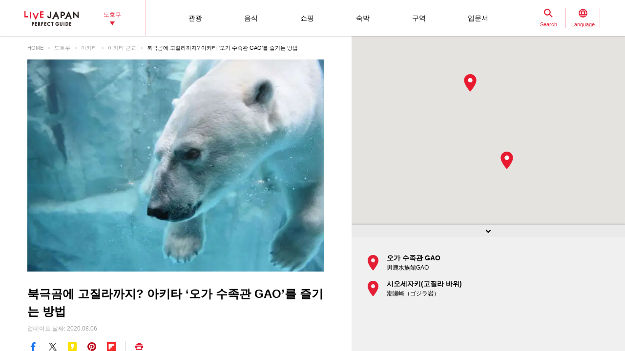

--- FILE ---
content_type: text/html; charset=UTF-8
request_url: https://livejapan.com/ko/in-tohoku/in-pref-akita/in-akita-suburbs/article-a3000035/
body_size: 28919
content:
<!DOCTYPE HTML>
<html lang="ko">
<head>
	<meta http-equiv="X-UA-Compatible" content="IE=edge">
	<meta name="viewport" content="width=device-width,initial-scale=1">
	<meta charset="utf-8" />
	<title>북극곰에 고질라까지? 아키타 &lsquo;오가 수족관 GAO&rsquo;를 즐기는 방법 - LIVE JAPAN ( 일본여행&middot;추천명소&middot;지역정보 )</title>
	<meta name="robots" content="index,follow">
	<meta name="title" content="북극곰에 고질라까지? 아키타 &lsquo;오가 수족관 GAO&rsquo;를 즐기는 방법 - LIVE JAPAN ( 일본여행&middot;추천명소&middot;지역정보 )" />
	<meta name="description" content="아키타현 서부 오가 반도에 있는 &lsquo;오가 수족관 GAO(가오)&rsquo;는 아키타현의 유일한 수족관이다. 북극곰을 비롯해 바다표범, 펭귄 등 친숙한 동물들이 인기다. 또 아키타의 현어(県魚) &lsquo;도루묵&rsquo;의 전시 코너와 기간 한정으로 &lsquo;나마하게 다이버&rsquo;가 등장하는 등 이곳에서만 볼 수 있는 이벤트들도 다양하다! 아키타에 간다면 꼭 한 번 들러야 하는 최고의 절경 &lsquo;고질라 바위&rsquo; 등 오가 수족관을 즐기는 방법을 소개한다.

※나마하게: 오가 반도의 지방 연례 행사에 등장하는 가면을 쓰고 도롱이를 입은 신의 사자. 섣달 그믐에 각 가정을 돌며 &lsquo;우는 아이는 없느냐&rsquo;, &lsquo;게으른 새댁은 없느냐&rsquo;하며 아이들이나 젊은 아낙들의 부지런함을 촉구하는 것으로 알려져 있다.">
	<meta name="keywords" content="">
	<meta property="og:type" content="article" />
	<meta property="og:title" content="북극곰에 고질라까지? 아키타 &lsquo;오가 수족관 GAO&rsquo;를 즐기는 방법 - LIVE JAPAN ( 일본여행&middot;추천명소&middot;지역정보 )" />
	<meta property="og:description" content="아키타현 서부 오가 반도에 있는 &lsquo;오가 수족관 GAO(가오)&rsquo;는 아키타현의 유일한 수족관이다. 북극곰을 비롯해 바다표범, 펭귄 등 친숙한 동물들이 인기다. 또 아키타의 현어(県魚) &lsquo;도루묵&rsquo;의 전시 코너와 기간 한정으로 &lsquo;나마하게 다이버&rsquo;가 등장하는 등 이곳에서만 볼 수 있는 이벤트들도 다양하다! 아키타에 간다면 꼭 한 번 들러야 하는 최고의 절경 &lsquo;고질라 바위&rsquo; 등 오가 수족관을 즐기는 방법을 소개한다.

※나마하게: 오가 반도의 지방 연례 행사에 등장하는 가면을 쓰고 도롱이를 입은 신의 사자. 섣달 그믐에 각 가정을 돌며 &lsquo;우는 아이는 없느냐&rsquo;, &lsquo;게으른 새댁은 없느냐&rsquo;하며 아이들이나 젊은 아낙들의 부지런함을 촉구하는 것으로 알려져 있다." />
	<meta property="og:url" content="https://livejapan.com/ko/in-tohoku/in-pref-akita/in-akita-suburbs/article-a3000035/" />
			<meta property="og:image" content="https://rimage.gnst.jp/livejapan.com/public/article/detail/a/30/00/a3000035/img/basic/a3000035_main.jpg?20200806164544" />
		<meta property="og:site_name" content="LIVE JAPAN" />
	<meta property="fb:app_id" content="574286576072073" />
	<meta name="twitter:card" content="summary_large_image" />
	<meta name="twitter:site" content="@LiveJapanGuide" />
		<link rel="canonical" href="https://livejapan.com/ko/in-tohoku/in-pref-akita/in-akita-suburbs/article-a3000035/" />
			<link rel="alternate" href="https://livejapan.com/en/in-tohoku/in-pref-akita/in-akita-suburbs/article-a3000035/" hreflang="en" />
			<link rel="alternate" href="https://livejapan.com/zh-cn/in-tohoku/in-pref-akita/in-akita-suburbs/article-a3000035/" hreflang="zh-Hans" />
			<link rel="alternate" href="https://livejapan.com/zh-tw/in-tohoku/in-pref-akita/in-akita-suburbs/article-a3000035/" hreflang="zh-Hant" />
			<link rel="alternate" href="https://livejapan.com/ko/in-tohoku/in-pref-akita/in-akita-suburbs/article-a3000035/" hreflang="ko" />
		<link type="text/css" rel="stylesheet" href="https://rimage.gnst.jp/livejapan.com/css/pc/app.css?20260129085844" />
	<link rel="apple-touch-icon" href="https://rimage.gnst.jp/livejapan.com/img/sp/ljlogo_icon.jpg?20260129085844" />
	<link rel="apple-touch-icon-precomposed" href="https://rimage.gnst.jp/livejapan.com/img/sp/ljlogo_icon.jpg?20260129085844" />
	<link rel="icon" sizes="192x192" href="https://rimage.gnst.jp/livejapan.com/img/sp/ljlogo_icon.jpg?20260129085844" />
	<link rel="shortcut icon" href="https://rimage.gnst.jp/livejapan.com/img/sp/livejapan.ico?20260129085844" />
	            <script type="application/ld+json">
            {"@context":"http:\/\/schema.org","@type":"WebSite","name":"\uad00\uad11 \uba85\uc18c\u00b7\uccb4\ud5d8 \uac00\uc774\ub4dc - LIVE JAPAN","url":"https:\/\/livejapan.com\/ko\/","alternateName":"LIVE JAPAN","description":"\ud574\uc678 \uad00\uad11\uac1d\uc744 \uc704\ud55c \ub3c4\ud638\ucfe0\uc758 \uad00\uad11 \uba85\uc18c\uc640 \uccb4\ud5d8 \uc815\ubcf4\ub97c \uc81c\uacf5\ud569\ub2c8\ub2e4! SNS\uc5d0\uc11c\ub3c4 \ub9ce\uc740 \ud654\uc81c\uac00 \ub418\uace0 \uc788\ub294 \ub204\uad6c\ub4e0 \ud55c \ubc88\uc740 \uac00 \ubd10\uc57c \ud560 \ub3c4\ud638\ucfe0 \uadfc\uad50\uc758 \ub9e4\uc7a5 \uc815\ubcf4\uc640 \uad00\uad11 \uba85\uc18c&\uc774\ubca4\ud2b8, \uae30\ub150\ud488 \uc815\ubcf4\ub97c \ud3ed\ub113\uac8c \uc18c\uac1c\ud569\ub2c8\ub2e4.","potentialAction":{"@type":"SearchAction","target":{"@type":"EntryPoint","urlTemplate":"https:\/\/livejapan.com\/ko\/list\/?q={search_string}"},"query-input":"required name=search_string"}}        </script>
            <script type="application/ld+json">
            {"@context":"http:\/\/schema.org","@graph":[{"@type":"BreadcrumbList","itemListElement":[{"@type":"ListItem","position":1,"item":{"@id":"https:\/\/livejapan.com\/ko\/","name":"HOME"}},{"@type":"ListItem","position":2,"item":{"@id":"https:\/\/livejapan.com\/ko\/in-tohoku\/","name":"\ub3c4\ud638\ucfe0"}},{"@type":"ListItem","position":3,"item":{"@id":"https:\/\/livejapan.com\/ko\/in-tohoku\/in-pref-akita\/article-list\/area-al0501\/","name":"\uc544\ud0a4\ud0c0"}},{"@type":"ListItem","position":4,"item":{"@id":"https:\/\/livejapan.com\/ko\/in-tohoku\/in-pref-akita\/in-akita-suburbs\/","name":"\uc544\ud0a4\ud0c0 \uadfc\uad50"}},{"@type":"ListItem","position":5,"item":{"@id":"https:\/\/livejapan.com\/ko\/in-tohoku\/in-pref-akita\/in-akita-suburbs\/article-a3000035\/","name":"\ubd81\uadf9\uacf0\uc5d0 \uace0\uc9c8\ub77c\uae4c\uc9c0? \uc544\ud0a4\ud0c0 \u2018\uc624\uac00 \uc218\uc871\uad00 GAO\u2019\ub97c \uc990\uae30\ub294 \ubc29\ubc95"}}]}],"@type":"Article","dateModified":"2020-08-06T16:45:44+09:00","datePublished":"2019-10-28T10:00:00+09:00","headline":"\ubd81\uadf9\uacf0\uc5d0 \uace0\uc9c8\ub77c\uae4c\uc9c0? \uc544\ud0a4\ud0c0 \u2018\uc624\uac00 \uc218\uc871\uad00 GAO\u2019\ub97c \uc990\uae30\ub294 \ubc29\ubc95","description":"\uc544\ud0a4\ud0c0\ud604 \uc11c\ubd80 \uc624\uac00 \ubc18\ub3c4\uc5d0 \uc788\ub294 &lsquo;\uc624\uac00 \uc218\uc871\uad00 GAO(\uac00\uc624)&rsquo;\ub294 \uc544\ud0a4\ud0c0\ud604\uc758 \uc720\uc77c\ud55c \uc218\uc871\uad00\uc774\ub2e4. \ubd81\uadf9\uacf0\uc744 \ube44\ub86f\ud574 \ubc14\ub2e4\ud45c\ubc94, \ud3ad\uadc4 \ub4f1 \uce5c\uc219\ud55c \ub3d9\ubb3c\ub4e4\uc774 \uc778\uae30\ub2e4. \ub610 \uc544\ud0a4\ud0c0\uc758 \ud604\uc5b4(\u770c\u9b5a) &lsquo;\ub3c4\ub8e8\ubb35&rsquo;\uc758 \uc804\uc2dc \ucf54\ub108\uc640 \uae30\uac04 \ud55c\uc815\uc73c\ub85c &lsquo;\ub098\ub9c8\ud558\uac8c \ub2e4\uc774\ubc84&rsquo;\uac00 \ub4f1\uc7a5\ud558\ub294 \ub4f1 \uc774\uacf3\uc5d0\uc11c\ub9cc \ubcfc \uc218 \uc788\ub294 \uc774\ubca4\ud2b8\ub4e4\ub3c4 \ub2e4\uc591\ud558\ub2e4! \uc544\ud0a4\ud0c0\uc5d0 \uac04\ub2e4\uba74 \uaf2d \ud55c \ubc88 \ub4e4\ub7ec\uc57c \ud558\ub294 \ucd5c\uace0\uc758 \uc808\uacbd &lsquo;\uace0\uc9c8\ub77c \ubc14\uc704&rsquo; \ub4f1 \uc624\uac00 \uc218\uc871\uad00\uc744 \uc990\uae30\ub294 \ubc29\ubc95\uc744 \uc18c\uac1c\ud55c\ub2e4.\r\n\r\n\u203b\ub098\ub9c8\ud558\uac8c: \uc624\uac00 \ubc18\ub3c4\uc758 \uc9c0\ubc29 \uc5f0\ub840 \ud589\uc0ac\uc5d0 \ub4f1\uc7a5\ud558\ub294 \uac00\uba74\uc744 \uc4f0\uace0 \ub3c4\ub871\uc774\ub97c \uc785\uc740 \uc2e0\uc758 \uc0ac\uc790. \uc123\ub2ec \uadf8\ubbd0\uc5d0 \uac01 \uac00\uc815\uc744 \ub3cc\uba70 &lsquo;\uc6b0\ub294 \uc544\uc774\ub294 \uc5c6\ub290\ub0d0&rsquo;, &lsquo;\uac8c\uc73c\ub978 \uc0c8\ub301\uc740 \uc5c6\ub290\ub0d0&rsquo;\ud558\uba70 \uc544\uc774\ub4e4\uc774\ub098 \uc80a\uc740 \uc544\ub099\ub4e4\uc758 \ubd80\uc9c0\ub7f0\ud568\uc744 \ucd09\uad6c\ud558\ub294 \uac83\uc73c\ub85c \uc54c\ub824\uc838 \uc788\ub2e4.","articleSection":["\ud14c\ub9c8\ud30c\ud06c","\uc544\ud0a4\ud0c0 \uadfc\uad50","\ud544\uc218!"],"url":"https:\/\/livejapan.com\/ko\/in-tohoku\/in-pref-akita\/in-akita-suburbs\/article-a3000035\/","image":[{"@type":"ImageObject","url":"https:\/\/rimage.gnst.jp\/livejapan.com\/public\/article\/detail\/a\/30\/00\/a3000035\/img\/basic\/a3000035_main.jpg"},{"@type":"ImageObject","url":"https:\/\/rimage.gnst.jp\/livejapan.com\/public\/article\/detail\/a\/30\/00\/a3000035\/img\/ko\/a3000035_parts_5d429dcf91c70.jpg"},{"@type":"ImageObject","url":"https:\/\/rimage.gnst.jp\/livejapan.com\/public\/article\/detail\/a\/30\/00\/a3000035\/img\/ko\/a3000035_parts_5d429de3e394e.jpg"},{"@type":"ImageObject","url":"https:\/\/rimage.gnst.jp\/livejapan.com\/public\/article\/detail\/a\/30\/00\/a3000035\/img\/ko\/a3000035_parts_5d429defe29e9.jpg"},{"@type":"ImageObject","url":"https:\/\/rimage.gnst.jp\/livejapan.com\/public\/article\/detail\/a\/30\/00\/a3000035\/img\/ko\/a3000035_parts_5d429e171859e.jpg"},{"@type":"ImageObject","url":"https:\/\/rimage.gnst.jp\/livejapan.com\/public\/article\/detail\/a\/30\/00\/a3000035\/img\/ko\/a3000035_parts_5d429e5255f69.jpg"},{"@type":"ImageObject","url":"https:\/\/rimage.gnst.jp\/livejapan.com\/public\/article\/detail\/a\/30\/00\/a3000035\/img\/ko\/a3000035_parts_5d429e68484c3.jpg"},{"@type":"ImageObject","url":"https:\/\/rimage.gnst.jp\/livejapan.com\/public\/article\/detail\/a\/30\/00\/a3000035\/img\/ko\/a3000035_parts_5d429e7f7b5c4.jpg"},{"@type":"ImageObject","url":"https:\/\/rimage.gnst.jp\/livejapan.com\/public\/article\/detail\/a\/30\/00\/a3000035\/img\/ko\/a3000035_parts_5d429e90ef9a4.jpg"},{"@type":"ImageObject","url":"https:\/\/rimage.gnst.jp\/livejapan.com\/public\/article\/detail\/a\/30\/00\/a3000035\/img\/ko\/a3000035_parts_5d429ea1a708e.jpg"},{"@type":"ImageObject","url":"https:\/\/rimage.gnst.jp\/livejapan.com\/public\/article\/detail\/a\/30\/00\/a3000035\/img\/ko\/a3000035_parts_5d42a25d866a8.jpg"},{"@type":"ImageObject","url":"https:\/\/rimage.gnst.jp\/livejapan.com\/public\/article\/detail\/a\/30\/00\/a3000035\/img\/ko\/a3000035_parts_5d42a26c43da7.jpg"},{"@type":"ImageObject","url":"https:\/\/rimage.gnst.jp\/livejapan.com\/public\/article\/detail\/a\/30\/00\/a3000035\/img\/ko\/a3000035_parts_5d42a283d67af.jpg"},{"@type":"ImageObject","url":"https:\/\/rimage.gnst.jp\/livejapan.com\/public\/article\/detail\/a\/30\/00\/a3000035\/img\/ko\/a3000035_parts_5d42a29843104.jpg"},{"@type":"ImageObject","url":"https:\/\/rimage.gnst.jp\/livejapan.com\/public\/article\/detail\/a\/30\/00\/a3000035\/img\/ko\/a3000035_parts_5d42a2a954feb.jpg"},{"@type":"ImageObject","url":"https:\/\/rimage.gnst.jp\/livejapan.com\/public\/article\/detail\/a\/30\/00\/a3000035\/img\/ko\/a3000035_parts_5d42a2b88c45c.jpg"},{"@type":"ImageObject","url":"https:\/\/rimage.gnst.jp\/livejapan.com\/public\/article\/detail\/a\/30\/00\/a3000035\/img\/ko\/a3000035_parts_5d42a2e06b930.jpg"},{"@type":"ImageObject","url":"https:\/\/rimage.gnst.jp\/livejapan.com\/public\/article\/detail\/a\/30\/00\/a3000035\/img\/ko\/a3000035_parts_5d42a2f7bc222.jpg"},{"@type":"ImageObject","url":"https:\/\/rimage.gnst.jp\/livejapan.com\/public\/article\/detail\/a\/30\/00\/a3000035\/img\/ko\/a3000035_parts_5d42a314e67e5.jpg"},{"@type":"ImageObject","url":"https:\/\/rimage.gnst.jp\/livejapan.com\/public\/article\/detail\/a\/30\/00\/a3000035\/img\/ko\/a3000035_parts_5d42a321c1656.jpg"},{"@type":"ImageObject","url":"https:\/\/rimage.gnst.jp\/livejapan.com\/public\/article\/detail\/a\/30\/00\/a3000035\/img\/ko\/a3000035_parts_5d42a33774ab7.jpg"},{"@type":"ImageObject","url":"https:\/\/rimage.gnst.jp\/livejapan.com\/public\/article\/detail\/a\/30\/00\/a3000035\/img\/ko\/a3000035_parts_5d42a3498424c.jpg"},{"@type":"ImageObject","url":"https:\/\/rimage.gnst.jp\/livejapan.com\/public\/article\/detail\/a\/30\/00\/a3000035\/img\/ko\/a3000035_parts_5d42a35a271e2.jpg"},{"@type":"ImageObject","url":"https:\/\/rimage.gnst.jp\/livejapan.com\/public\/article\/detail\/a\/30\/00\/a3000035\/img\/ko\/a3000035_parts_5d42a36858c8e.jpg"},{"@type":"ImageObject","url":"https:\/\/rimage.gnst.jp\/livejapan.com\/public\/article\/detail\/a\/30\/00\/a3000035\/img\/ko\/a3000035_parts_5d42a38872d88.jpg"},{"@type":"ImageObject","url":"https:\/\/rimage.gnst.jp\/livejapan.com\/public\/article\/detail\/a\/30\/00\/a3000035\/img\/ko\/a3000035_parts_5d42a3981db13.jpg"},{"@type":"ImageObject","url":"https:\/\/rimage.gnst.jp\/livejapan.com\/public\/article\/detail\/a\/30\/00\/a3000035\/img\/ko\/a3000035_parts_5d42a4e746155.gif"},{"@type":"ImageObject","url":"https:\/\/rimage.gnst.jp\/livejapan.com\/public\/article\/detail\/a\/30\/00\/a3000035\/img\/ko\/a3000035_parts_5d42a436c0531.gif"},{"@type":"ImageObject","url":"https:\/\/rimage.gnst.jp\/livejapan.com\/public\/article\/detail\/a\/30\/00\/a3000035\/img\/ko\/a3000035_parts_5d42a531919b8.jpg"},{"@type":"ImageObject","url":"https:\/\/rimage.gnst.jp\/livejapan.com\/public\/article\/detail\/a\/30\/00\/a3000035\/img\/ko\/a3000035_parts_5d42a58447fd6.jpg"},{"@type":"ImageObject","url":"https:\/\/rimage.gnst.jp\/livejapan.com\/public\/article\/detail\/a\/30\/00\/a3000035\/img\/ko\/a3000035_parts_5d42a5c290e07.jpg"},{"@type":"ImageObject","url":"https:\/\/rimage.gnst.jp\/livejapan.com\/public\/article\/detail\/a\/30\/00\/a3000035\/img\/ko\/a3000035_parts_5d42a65b65de8.jpg"},{"@type":"ImageObject","url":"https:\/\/rimage.gnst.jp\/livejapan.com\/public\/article\/detail\/a\/30\/00\/a3000035\/img\/ko\/a3000035_parts_5d42a66c39c0e.jpg"},{"@type":"ImageObject","url":"https:\/\/rimage.gnst.jp\/livejapan.com\/public\/article\/detail\/a\/30\/00\/a3000035\/img\/ko\/a3000035_parts_5d42a67aec1aa.jpg"},{"@type":"ImageObject","url":"https:\/\/rimage.gnst.jp\/livejapan.com\/public\/article\/detail\/a\/30\/00\/a3000035\/img\/ko\/a3000035_parts_5d42a6a110928.jpg"},{"@type":"ImageObject","url":"https:\/\/rimage.gnst.jp\/livejapan.com\/public\/article\/detail\/a\/30\/00\/a3000035\/img\/ko\/a3000035_parts_5d42a6b610530.jpg"},{"@type":"ImageObject","url":"https:\/\/rimage.gnst.jp\/livejapan.com\/public\/article\/detail\/a\/30\/00\/a3000035\/img\/ko\/a3000035_parts_5d42a6cb2433e.jpg"},{"@type":"ImageObject","url":"https:\/\/rimage.gnst.jp\/livejapan.com\/public\/article\/detail\/a\/30\/00\/a3000035\/img\/ko\/a3000035_parts_5d42a6e0f1b0f.jpg"},{"@type":"ImageObject","url":"https:\/\/rimage.gnst.jp\/livejapan.com\/public\/article\/detail\/a\/30\/00\/a3000035\/img\/ko\/a3000035_parts_5d42a74a85899.jpg"},{"@type":"ImageObject","url":"https:\/\/rimage.gnst.jp\/livejapan.com\/public\/article\/detail\/a\/30\/00\/a3000035\/img\/ko\/a3000035_parts_5d42a79bb55d4.jpg"},{"@type":"ImageObject","url":"https:\/\/rimage.gnst.jp\/livejapan.com\/public\/article\/detail\/a\/30\/00\/a3000035\/img\/ko\/a3000035_parts_5d42a7af6cf3b.jpg"},{"@type":"ImageObject","url":"https:\/\/rimage.gnst.jp\/livejapan.com\/public\/article\/detail\/a\/30\/00\/a3000035\/img\/ko\/a3000035_parts_5d42a7be1dc4a.jpg"},{"@type":"ImageObject","url":"https:\/\/rimage.gnst.jp\/livejapan.com\/public\/article\/detail\/a\/30\/00\/a3000035\/img\/ko\/a3000035_parts_5d42a7d48ee9e.jpg"},{"@type":"ImageObject","url":"https:\/\/rimage.gnst.jp\/livejapan.com\/public\/article\/detail\/a\/30\/00\/a3000035\/img\/ko\/a3000035_parts_5d42a7e229a7a.jpg"},{"@type":"ImageObject","url":"https:\/\/rimage.gnst.jp\/livejapan.com\/public\/article\/detail\/a\/30\/00\/a3000035\/img\/ko\/a3000035_parts_5d42a7f00712c.jpg"},{"@type":"ImageObject","url":"https:\/\/rimage.gnst.jp\/livejapan.com\/public\/article\/detail\/a\/30\/00\/a3000035\/img\/ko\/a3000035_parts_5d42a803d7129.jpg"},{"@type":"ImageObject","url":"https:\/\/rimage.gnst.jp\/livejapan.com\/public\/article\/detail\/a\/30\/00\/a3000035\/img\/ko\/a3000035_parts_5d42a8140f8e5.jpg"},{"@type":"ImageObject","url":"https:\/\/rimage.gnst.jp\/livejapan.com\/public\/article\/detail\/a\/30\/00\/a3000035\/img\/ko\/a3000035_parts_5d42a837c6ad9.jpg"},{"@type":"ImageObject","url":"https:\/\/rimage.gnst.jp\/livejapan.com\/public\/article\/detail\/a\/30\/00\/a3000035\/img\/ko\/a3000035_parts_5d42a847dc2a9.jpg"},{"@type":"ImageObject","url":"https:\/\/rimage.gnst.jp\/livejapan.com\/public\/article\/detail\/a\/30\/00\/a3000035\/img\/ko\/a3000035_parts_5d42a8637752a.jpg"},{"@type":"ImageObject","url":"https:\/\/rimage.gnst.jp\/livejapan.com\/public\/article\/detail\/a\/30\/00\/a3000035\/img\/ko\/a3000035_parts_5d43b53782253.jpg"},{"@type":"ImageObject","url":"https:\/\/rimage.gnst.jp\/livejapan.com\/public\/article\/detail\/a\/30\/00\/a3000035\/img\/ko\/a3000035_parts_5d42a92b269d1.jpg"},{"@type":"ImageObject","url":"https:\/\/rimage.gnst.jp\/livejapan.com\/public\/article\/detail\/a\/30\/00\/a3000035\/img\/ko\/a3000035_parts_5d42a941ad0fc.jpg"},{"@type":"ImageObject","url":"https:\/\/rimage.gnst.jp\/livejapan.com\/public\/article\/detail\/a\/30\/00\/a3000035\/img\/ko\/a3000035_parts_5d42a962b2e4a.jpg"},{"@type":"ImageObject","url":"https:\/\/rimage.gnst.jp\/livejapan.com\/public\/article\/detail\/a\/30\/00\/a3000035\/img\/ko\/a3000035_parts_5d42a9f7ecf94.jpg"},{"@type":"ImageObject","url":"https:\/\/rimage.gnst.jp\/livejapan.com\/public\/article\/detail\/a\/30\/00\/a3000035\/img\/ko\/a3000035_parts_5d42aa291cf84.jpg"},{"@type":"ImageObject","url":"https:\/\/rimage.gnst.jp\/livejapan.com\/public\/article\/detail\/a\/30\/00\/a3000035\/img\/ko\/a3000035_parts_5d42aa3d78bf5.jpg"},{"@type":"ImageObject","url":"https:\/\/rimage.gnst.jp\/livejapan.com\/public\/article\/detail\/a\/30\/00\/a3000035\/img\/ko\/a3000035_parts_5d42aa5c02aae.jpg"},{"@type":"ImageObject","url":"https:\/\/rimage.gnst.jp\/livejapan.com\/public\/article\/detail\/a\/30\/00\/a3000035\/img\/ko\/a3000035_parts_5d42aa7887a13.jpg"},{"@type":"ImageObject","url":"https:\/\/rimage.gnst.jp\/livejapan.com\/public\/article\/detail\/a\/30\/00\/a3000035\/img\/ko\/a3000035_parts_5d42aa8f9c150.jpg"},{"@type":"ImageObject","url":"https:\/\/rimage.gnst.jp\/livejapan.com\/public\/article\/detail\/a\/30\/00\/a3000035\/img\/ko\/a3000035_parts_5d42aacc0365d.jpg"},{"@type":"ImageObject","url":"https:\/\/rimage.gnst.jp\/livejapan.com\/public\/article\/detail\/a\/30\/00\/a3000035\/img\/ko\/a3000035_parts_5d42aae9c7ee1.jpg"},{"@type":"ImageObject","url":"https:\/\/rimage.gnst.jp\/livejapan.com\/public\/article\/detail\/a\/30\/00\/a3000035\/img\/ko\/a3000035_parts_5d42aaf95b3f2.jpg"}],"thumbnail":[{"@type":"ImageObject","url":"https:\/\/rimage.gnst.jp\/livejapan.com\/public\/article\/detail\/a\/30\/00\/a3000035\/img\/basic\/a3000035_thumbnail.jpg"}],"publisher":{"@type":"Organization","name":"LIVE JAPAN","url":"https:\/\/livejapan.com\/ja\/about\/","sameAs":["https:\/\/www.facebook.com\/LIVEJAPAN.PerfectGuide\/","https:\/\/x.com\/livejapanguide","https:\/\/www.youtube.com\/channel\/UCW879NMJHIvKspfOg3H8OsQ","https:\/\/www.instagram.com\/livejapan_official\/","https:\/\/livejapan.com\/public\/operation\/wechat\/","http:\/\/weibo.com\/u\/5890113511","https:\/\/www.pinterest.jp\/livejapan\/"],"logo":{"@type":"ImageObject","url":"https:\/\/rimage.gnst.jp\/livejapan.com\/img\/sp\/ljlogo_icon.jpg","width":600,"height":600}}}        </script>
    			<script src="//site.gnavi.co.jp/analysis/gtm_nt.js" async></script>
		<script async type="application/javascript" src="//anymind360.com/js/5092/ats.js"></script>
<script async src="https://securepubads.g.doubleclick.net/tag/js/gpt.js"></script>
<script>
  window.googletag = window.googletag || {cmd: []};
  googletag.cmd.push(function() {
    googletag.defineSlot('/7753536/lj-thk_pc_article_body1', [
      [1, 1],
      [336, 280],
      [300, 250],
      [200, 200]
    ], 'article-ad_body1').addService(googletag.pubads());
    googletag.defineSlot('/7753536/lj-thk_pc_article_body2', [
      [1, 1],
      [336, 280],
      [300, 250],
      [200, 200]
    ], 'article-ad_body2').addService(googletag.pubads());
    googletag.defineSlot('/7753536/lj-thk_pc_article_body3', [
      [336, 280],
      [300, 250],
      [200, 200]
    ], 'article-ad_body3').addService(googletag.pubads());
    googletag.defineSlot('/7753536/lj-thk_pc_article_body4', [
      [336, 280],
      [300, 250],
      [200, 200]
    ], 'article-ad_body4').addService(googletag.pubads());
    googletag.defineSlot('/7753536/lj-thk_pc_article_body5', [
      [336, 280],
      [300, 250],
      [200, 200]
    ], 'article-ad_body5').addService(googletag.pubads());
    googletag.defineSlot('/7753536/lj-thk_pc_article_bottom1', [
      [300, 250],
      [336, 280],
      [200, 200]
    ], 'article-ad_bottom1').addService(googletag.pubads());
    googletag.defineSlot('/7753536/lj-thk_pc_article_bottom2', [
      [336, 280],
      [300, 250],
      [200, 200]
    ], 'article-ad_bottom2').addService(googletag.pubads());
    googletag.defineSlot('/7753536/lj-thk_pc_article_footer', [
      [336, 280],
      [300, 250],
      [320, 250],
      [320, 100],
      [320, 50],
      [200, 200]
    ], 'article-ad_footer').addService(googletag.pubads());
    googletag.pubads().setCentering(true);
    googletag.pubads().enableSingleRequest();
    googletag.pubads().collapseEmptyDivs();
    googletag.enableServices();
  });
</script>
</head>

<body>
  <script>
    var __globalState__ = {"domain":"livejapan.com","api_domain":"livejapan.com","env":"","lang":"ko","lang_list":[{"id":"en","name":"English\u202c"},{"id":"zh-cn","name":"\u202a\u7b80\u4f53\u4e2d\u6587"},{"id":"zh-tw","name":"\u7e41\u9ad4\u4e2d\u6587"},{"id":"ko","name":"\ud55c\uad6d\uc5b4\u202c"}],"label":{"close":"\ub2eb\uae30","search_placeholder":"\uc18c \ud600"},"guidance":{"api":"\/ko\/ajax\/guidance\/","error_text":"\uc8c4\uc1a1\ud558\uc9c0\ub9cc \ud398\uc774\uc9c0 \uc815\ubcf4\ub97c \ubd88\ub7ec\uc62c \uc218 \uc5c6\uc2b5\ub2c8\ub2e4.","category":{"tour":{"label":"\uad00\uad11","code":"cl01"},"eat":{"label":"\uc74c\uc2dd","code":"cl02"},"buy":{"label":"\uc1fc\ud551","code":"cl03"},"stay":{"label":"\uc219\ubc15","code":"cl04"}}}};
</script>
<header class="global-header js-global-header">

  <div class="global-header__body">

    <div class="global-header__group">
        <div class="global-header__logo">
          <a href="https://livejapan.com/ko/"></a>
        </div>
      <div class="global-header__area">
        <a class="js-global-header__modal-link" data-code="areall">
          <span>도호쿠<span class="global-header__area-arrow"></span></span>
          <span class="global-header__modal-close">
              <span class="global-header__modal-close-label">close</span>
            </span>
        </a>
      </div>
    </div>

    <div class="global-header__group --right">

        <ul id="global-header__navi" class="global-header__navi">
          <li class="global-header__navi-list">
            <a class="global-header__navi-item js-global-header__modal-link" data-code="cl01" data-measurement="lj_pc_mega_menu_category_cl01">
              <span class="global-header__navi-label">관광</span>
            </a>
          </li>
          <li class="global-header__navi-list">
            <a class="global-header__navi-item js-global-header__modal-link" data-code="cl02" data-measurement="lj_pc_mega_menu_category_cl02">
              <span class="global-header__navi-label">음식</span>
            </a>
          </li>
          <li class="global-header__navi-list">
            <a class="global-header__navi-item js-global-header__modal-link" data-code="cl03" data-measurement="lj_pc_mega_menu_category_cl03">
              <span class="global-header__navi-label">쇼핑</span>
            </a>
          </li>
          <li class="global-header__navi-list">
            <a class="global-header__navi-item js-global-header__modal-link" data-code="cl04" data-measurement="lj_pc_mega_menu_category_cl04">
              <span class="global-header__navi-label">숙박</span>
            </a>
          </li>
          <li class="global-header__navi-list">
            <a class="global-header__navi-item js-global-header__modal-link" data-code="area" data-measurement="lj_pc_mega_menu_area">
              <span class="global-header__navi-label">구역</span>
            </a>
          </li>
          <li class="global-header__navi-list">
            <a class="global-header__navi-item js-global-header__modal-link" data-code="howto" data-measurement="lj_pc_mega_menu_howto">
              <span class="global-header__navi-label">입문서</span>
            </a>
          </li>
        </ul>


      <div class="global-header__function">
        <div class="global-header__function-item">
          <a class="global-header__function-btn js-global-header__modal-link" data-code="search" data-measurement="lj_pc_mega_menu_search">
            <span class="c-ico --spriter--ico--search global-header__function-icon">
               <span class="c-ico__in-label">Search</span>
             </span>
            <span class="global-header__modal-close">
              <span class="global-header__modal-close-label">close</span>
            </span>
          </a>
        </div>
        <div class="global-header__function-item">
          <a data-measurement="lj_pc_mega_menu_lang" data-code="lang" class="js-global-header__modal-link">
            <span class="c-ico --spriter--ico--lang global-header__function-icon">
              <span class="c-ico__in-label">Language</span>
            </span>
            <span class="global-header__modal-close">
              <span class="global-header__modal-close-label">close</span>
            </span>
          </a>
        </div>
      </div>

    </div>
  </div>

  <div class="ui-overlay ui-overlay-dark --init --fullscreen --off js-header-overlay"></div>

  <!-- 検索 -->
  <div class="ui-modal ui-modal-mini --init --off js-global-header__modal-search">
    <form method="get" action="https://livejapan.com/ko/list/" class="search" onsubmit="if (this.q.value=='') return false;">
      <input type="text" name="q" placeholder="소 혀">
      <button type="submit" class="c-ico --mono-primary-search isClickable"></button>
    </form>
  </div>
  <!--　検索 -->

  <!-- 言語タブ -->
  <div class="ui-modal ui-modal-mini --init --off js-global-header__modal-lang">
    <ul class="header-select">
                  <li class="header-select__item"><a href="https://livejapan.com/en/in-tohoku/in-pref-akita/in-akita-suburbs/article-a3000035/">English‬</a></li>
                        <li class="header-select__item"><a href="https://livejapan.com/zh-cn/in-tohoku/in-pref-akita/in-akita-suburbs/article-a3000035/">‪简体中文</a></li>
                        <li class="header-select__item"><a href="https://livejapan.com/zh-tw/in-tohoku/in-pref-akita/in-akita-suburbs/article-a3000035/">繁體中文</a></li>
                        <li class="header-select__item"><span>한국어‬</span></li>
              </ul>
  </div>
  <!-- 言語タブ -->

  <!-- areaLL -->
  <div class="ui-modal ui-modal-mini --init --off js-global-header__modal-areall">
    <ul class="header-select">
                  <li class="header-select__item"><a href="https://livejapan.com/ko/?sc_lid=lj_pc_header_area_switch">일본</a></li>
                        <li class="header-select__item"><a href="https://livejapan.com/ko/in-tokyo/?sc_lid=lj_pc_header_area_switch">도쿄</a></li>
                        <li class="header-select__item"><a href="https://livejapan.com/ko/in-kansai/?sc_lid=lj_pc_header_area_switch">간사이</a></li>
                        <li class="header-select__item"><a href="https://livejapan.com/ko/in-hokkaido/?sc_lid=lj_pc_header_area_switch">홋카이도</a></li>
                        <li class="header-select__item"><span>도호쿠</span></li>
              </ul>
  </div>
  <!-- areaLL-->

  <div class="ui-modal ui-modal-full --init --off js-global-header__modal-megamenu">

    <!-- guidance -->
        <div class="megamenu js-global-header__modal-guidance">
      <div class="l-container --center megamenu__container">
        <div id="megamenu-guidance" class="l-space-L"></div>
      </div>
    </div>
    <!-- guidance -->

    <!-- area -->
        <div class="megamenu js-global-header__modal-area">
      <div class="l-container --center megamenu__container">
        <div class="l-space-L">

          <div class="l-row --align-middle l-space-t-L megamenu__heading --no-border">
            <div class="l-col l-space-r-S --float"><span class="c-ico  --circle-base-area --size-L"></span></div>
            <div class="l-col"><span class="t-h1">구역</span></div>
          </div>

          <div class="megamenu__close isClickable">
            <span class="c-ico --mono-primary-cross --size-S --in-label js-global-header__modal-close"><span class="c-ico__in-label">닫기</span></span>
          </div>

          <ul class="area-map__tab l-space-b-L">
            <li class="js-area-map__menu --active" data-tabid="0"><span>도호쿠</span></li>
            <li class="js-area-map__menu" data-tabid="1"><span>도쿄</span></li>
            <li class="js-area-map__menu" data-tabid="2"><span>간사이</span></li>
            <li class="js-area-map__menu" data-tabid="3"><span>홋카이도</span></li>
          </ul>

          <div class="area-map__map js-area-map__map --active">
                        <div class="c-unit">
                <div class="area-map__body l-space-b-L">
                  <div class="area-map__mapbody">
                    <img src="https://rimage.gnst.jp/livejapan.com/assets/svg/map_tohoku.svg?20260129085844" alt="도호쿠" width="980" height="600">
                  </div>
                  <div class="area-map__areaname">도호쿠</div>
                  <div class="area-map__placelist">
                    <div>
                                          <a href="https://livejapan.com/ko/in-tohoku/in-pref-aomori/in-aomori_hirosaki_hachinohe/" class="area-map__place --code-as0201001">아오모리/히로사키/하치노헤</a>
                                          <span class="area-map__pointer --code-as0201001 --pointer --popular"></span>
                    </div>
                    <div>
                                          <a href="https://livejapan.com/ko/in-tohoku/in-pref-aomori/in-aomori-suburbs/spot-list/area-as0201002/" class="area-map__place --code-as0201002">기타 아오모리 근교</a>
                                          <span class="area-map__pointer --code-as0201002 --pointer"></span>
                    </div>
                    <div>
                                          <a href="https://livejapan.com/ko/in-tohoku/in-pref-iwate/in-morioka_hiraizumi_hachimantai/" class="area-map__place --code-as0301001">모리오카/히라이즈미/하치만타이</a>
                                          <span class="area-map__pointer --code-as0301001 --pointer --popular"></span>
                    </div>
                    <div>
                                          <a href="https://livejapan.com/ko/in-tohoku/in-pref-iwate/in-iwate-suburbs/spot-list/area-as0301002/" class="area-map__place --code-as0301002">기타 이와테 근교</a>
                                          <span class="area-map__pointer --code-as0301002 --pointer"></span>
                    </div>
                    <div>
                                          <a href="https://livejapan.com/ko/in-tohoku/in-pref-miyagi/in-sendai_matsushima/" class="area-map__place --code-as0401001">센다이/마쓰시마</a>
                                          <span class="area-map__pointer --code-as0401001 --pointer --popular"></span>
                    </div>
                    <div>
                                          <a href="https://livejapan.com/ko/in-tohoku/in-pref-miyagi/in-miyagi-suburbs/spot-list/area-as0401002/" class="area-map__place --code-as0401002">기타 미야기 근교</a>
                                          <span class="area-map__pointer --code-as0401002 --pointer"></span>
                    </div>
                    <div>
                                          <a href="https://livejapan.com/ko/in-tohoku/in-pref-akita/in-akita-suburbs/" class="area-map__place --code-as0501001">아키타 근교</a>
                                          <span class="area-map__pointer --code-as0501001  --pointer --popular "></span>
                    </div>
                    <div>
                                          <a href="https://livejapan.com/ko/in-tohoku/in-pref-yamagata/in-yamagata-suburbs/" class="area-map__place --code-as0601001">야마가타 근교</a>
                                          <span class="area-map__pointer --code-as0601001  --pointer --popular "></span>
                    </div>
                    <div>
                                          <a href="https://livejapan.com/ko/in-tohoku/in-pref-fukushima/in-fukushima_koriyama_iwaki/" class="area-map__place --code-as0701001">후쿠시마/고리야마/이와키</a>
                                          <span class="area-map__pointer --code-as0701001  --pointer --popular "></span>
                    </div>
                    <div>
                                          <a href="https://livejapan.com/ko/in-tohoku/in-pref-fukushima/in-aizuwakamatsu/spot-list/area-as0701002/" class="area-map__place --code-as0701002">아이즈와카마쓰</a>
                                          <span class="area-map__pointer --code-as0701002 --pointer "></span>
                    </div>
                    <div>
                                          <a href="https://livejapan.com/ko/in-tohoku/in-pref-niigata/in-niigata_sado/" class="area-map__place --code-as1501001">니가타/사도</a>
                                          <span class="area-map__pointer --code-as1501001  --pointer --popular "></span>
                    </div>
                    <div>
                                          <a href="https://livejapan.com/ko/in-tohoku/in-pref-niigata/in-joetsu_uonuma_yuzawa/spot-list/area-as1501002/" class="area-map__place --code-as1501002">죠 에츠/우오누마/유자와</a>
                                          <span class="area-map__pointer --code-as1501002 --pointer "></span>
                    </div>
                  </div>
                </div>
              </div>
              <div class="c-unit l-space-b-L">
                <div class="c-heading__body l-space-XL">
                  <span class="t-h2">Tohoku Region - Greater Tohoku Area -</span>
                </div>
                <div class="l-grid --double">
                  <div class="l-grid__item">
                    <div class="l-space-b-XL">
                      <div class="c-heading__body l-space-b-M"><span class="t-h2 t-color-secondary">아오모리</span></div>
                      <div class="c-group">
                        <div class="c-group__body">
                          <div class="c-group__item t-size-L t-weight-bold">
                                                      <a href="https://livejapan.com/ko/in-tohoku/in-pref-aomori/in-aomori_hirosaki_hachinohe/">아오모리/히로사키/하치노헤</a>
                                                    </div>
                        </div>
                        <div class="c-group__body">
                          <div class="c-group__item t-size-L t-weight-bold">
                                                      <a href="https://livejapan.com/ko/in-tohoku/in-pref-aomori/in-aomori-suburbs/spot-list/area-as0201002/">기타 아오모리 근교</a>
                                                    </div>
                        </div>
                      </div>
                    </div>
                    <div class="l-space-b-XL">
                      <div class="c-heading__body l-space-b-M"><span class="t-h2 t-color-secondary">이와테</span></div>
                      <div class="c-group">
                        <div class="c-group__body">
                          <div class="c-group__item t-size-L t-weight-bold">
                                                      <a href="https://livejapan.com/ko/in-tohoku/in-pref-iwate/in-morioka_hiraizumi_hachimantai/">모리오카/히라이즈미/하치만타이</a>
                                                    </div>
                        </div>
                        <div class="c-group__body">
                          <div class="c-group__item t-size-L t-weight-bold">
                                                      <a href="https://livejapan.com/ko/in-tohoku/in-pref-iwate/in-iwate-suburbs/spot-list/area-as0301002/">기타 이와테 근교</a>
                                                    </div>
                        </div>
                      </div>
                    </div>
                    <div class="l-space-b-XL">
                      <div class="c-heading__body l-space-b-M"><span class="t-h2 t-color-secondary">아키타</span></div>
                      <div class="c-group">
                        <div class="c-group__body">
                          <div class="c-group__item t-size-L t-weight-bold">
                                                      <a href="https://livejapan.com/ko/in-tohoku/in-pref-akita/in-akita-suburbs/">아키타 근교</a>
                                                    </div>
                        </div>
                      </div>
                    </div>
                    <div class="l-space-b-XL">
                      <div class="c-heading__body l-space-b-M"><span class="t-h2 t-color-secondary">미야기</span></div>
                      <div class="c-group">
                        <div class="c-group__body">
                          <div class="c-group__item t-size-L t-weight-bold">
                                                      <a href="https://livejapan.com/ko/in-tohoku/in-pref-miyagi/in-sendai_matsushima/">센다이/마쓰시마</a>
                                                    </div>
                        </div>
                        <div class="c-group__body">
                          <div class="c-group__item t-size-L t-weight-bold">
                                                      <a href="https://livejapan.com/ko/in-tohoku/in-pref-miyagi/in-miyagi-suburbs/spot-list/area-as0401002/">기타 미야기 근교</a>
                                                    </div>
                        </div>
                      </div>
                    </div>
                  </div>
                  <div class="l-grid__item">
                    <div class="l-space-b-XL">
                      <div class="c-heading__body l-space-b-M"><span class="t-h2 t-color-secondary">야마가타</span></div>
                      <div class="c-group l-space-b-M">
                        <div class="c-group__body">
                          <div class="c-group__item t-size-L t-weight-bold">
                                                      <a href="https://livejapan.com/ko/in-tohoku/in-pref-yamagata/in-yamagata-suburbs/">야마가타 근교</a>
                                                    </div>
                        </div>
                      </div>
                    </div>
                    <div class="l-space-b-XL">
                      <div class="c-heading__body l-space-b-M"><span class="t-h2 t-color-secondary">후쿠시마</span></div>
                      <div class="c-group">
                        <div class="c-group__body">
                          <div class="c-group__item t-size-L t-weight-bold">
                                                      <a href="https://livejapan.com/ko/in-tohoku/in-pref-fukushima/in-fukushima_koriyama_iwaki/">후쿠시마/고리야마/이와키</a>
                                                    </div>
                        </div>
                        <div class="c-group__body">
                          <div class="c-group__item t-size-L t-weight-bold">
                                                      <a href="https://livejapan.com/ko/in-tohoku/in-pref-fukushima/in-aizuwakamatsu/spot-list/area-as0701002/">아이즈와카마쓰</a>
                                                    </div>
                        </div>
                      </div>
                    </div>
                    <div class="l-space-b-XL">
                      <div class="c-heading__body l-space-b-M"><span class="t-h2 t-color-secondary">니가타</span></div>
                      <div class="c-group">
                        <div class="c-group__body">
                          <div class="c-group__item t-size-L t-weight-bold">
                                                      <a href="https://livejapan.com/ko/in-tohoku/in-pref-niigata/in-niigata_sado/">니가타/사도</a>
                                                    </div>
                        </div>
                        <div class="c-group__body">
                          <div class="c-group__item t-size-L t-weight-bold">
                                                      <a href="https://livejapan.com/ko/in-tohoku/in-pref-niigata/in-joetsu_uonuma_yuzawa/spot-list/area-as1501002/">죠 에츠/우오누마/유자와</a>
                                                    </div>
                        </div>
                      </div>
                    </div>
                    
                </div>
              </div>
            </div>
          </div>
          <div class="area-map__map js-area-map__map">
                        <div class="c-unit">
                <div class="area-map__body l-space-b-L">
                  <div class="area-map__mapbody --all01"></div>
                  <div class="area-map__areaname">도쿄</div>
                  <div class="area-map__placelist">
                    <div>
                                          <a href="https://livejapan.com/ko/in-tokyo/in-pref-tokyo/in-akihabara/" class="area-map__place --code-as1301003">아키하바라</a>
                                          <span class="area-map__pointer --code-as1301003 --pointer --popular"></span>
                    </div>
                    <div>
                                          <a href="https://livejapan.com/ko/in-tokyo/in-pref-tokyo/in-asakusa/" class="area-map__place --code-as1301004">아사쿠사</a>
                                          <span class="area-map__pointer --code-as1301004 --pointer --popular"></span>
                    </div>
                    <div>
                                          <a href="https://livejapan.com/ko/in-tokyo/in-pref-tokyo/in-ikebukuro/" class="area-map__place --code-as1301010">이케부쿠로</a>
                                          <span class="area-map__pointer --code-as1301010 --pointer --popular"></span>
                    </div>
                    <div>
                                          <a href="https://livejapan.com/ko/in-tokyo/in-pref-tokyo/in-ueno/" class="area-map__place --code-as1301026">우에노</a>
                                          <span class="area-map__pointer --code-as1301026 --pointer --popular"></span>
                    </div>
                    <div>
                                          <a href="https://livejapan.com/ko/in-tokyo/in-pref-tokyo/in-ginza/" class="area-map__place --code-as1301001">긴자</a>
                                          <span class="area-map__pointer --code-as1301001 --pointer --popular"></span>
                    </div>
                    <div>
                                          <a href="https://livejapan.com/ko/in-tokyo/in-pref-tokyo/in-shinjuku/" class="area-map__place --code-as1301011">신주쿠</a>
                                          <span class="area-map__pointer --code-as1301011 --pointer --popular"></span></div>
                    <div>
                                          <a href="https://livejapan.com/ko/in-tokyo/in-pref-tokyo/in-shibuya/" class="area-map__place --code-as1301013">시부야</a>
                                          <span class="area-map__pointer --code-as1301013 --pointer --popular"></span></div>
                    <div>
                                          <a href="https://livejapan.com/ko/in-tokyo/in-pref-tokyo/in-tsukiji/" class="area-map__place --code-as1301025">츠키지</a>
                                          <span class="area-map__pointer --code-as1301025 --pointer --popular"></span></div>
                    <div>
                                          <a href="https://livejapan.com/ko/in-tokyo/in-pref-tokyo/in-tokyo_train_station/" class="area-map__place --code-as1301002">도쿄역</a>
                                          <span class="area-map__pointer --code-as1301002 --pointer --popular"></span>
                    </div>
                    <div>
                                          <a href="https://livejapan.com/ko/in-tokyo/in-pref-tokyo/in-harajuku/" class="area-map__place --code-as1301027">하라주쿠</a>
                                          <span class="area-map__pointer --code-as1301027 --pointer --popular"></span>
                    </div>
                    <div>
                                          <a href="https://livejapan.com/ko/in-tokyo/in-pref-tokyo/in-roppongi/" class="area-map__place --code-as1301006">롯폰기</a>
                                          <span class="area-map__pointer --code-as1301006 --pointer --popular"></span>
                    </div>
                    <div>
                                          <a href="https://livejapan.com/ko/in-tokyo/in-pref-tokyo/in-itabashi_nerima/spot-list/area-as1301020/" class="area-map__place --code-as1301020">이타바시/네리마</a>
                                          <span class="area-map__pointer --code-as1301020 --pointer "></span>
                    </div>
                    <div>
                                          <a href="https://livejapan.com/ko/in-tokyo/in-pref-tokyo/in-ebisu_nakameguro/spot-list/area-as1301014/" class="area-map__place --code-as1301014">에비스/나카메구로</a>
                                          <span class="area-map__pointer --code-as1301014 --pointer "></span>
                    </div>
                    <div>
                                          <a href="https://livejapan.com/ko/in-tokyo/in-pref-tokyo/in-okubo_takadanobaba/spot-list/area-as1301012/" class="area-map__place --code-as1301012">오쿠보/다카다노바바</a>
                                          <span class="area-map__pointer --code-as1301012 --pointer "></span>
                    </div>
                    <div>
                                          <a href="https://livejapan.com/ko/in-tokyo/in-pref-tokyo/in-odaiba/spot-list/area-as1301008/" class="area-map__place --code-as1301008">오다이바</a>
                                          <span class="area-map__pointer --code-as1301008 --pointer "></span>
                    </div>
                    <div>
                                          <a href="https://livejapan.com/ko/in-tokyo/in-pref-tokyo/in-kagurazaka/spot-list/area-as1301007/" class="area-map__place --code-as1301007">가구라자카</a>
                                          <span class="area-map__pointer --code-as1301007 --pointer "></span></div>
                    <div>
                                          <a href="https://livejapan.com/ko/in-tokyo/in-pref-tokyo/in-kichijoji/spot-list/area-as1301019/" class="area-map__place --code-as1301019">
                        <span class="c-ico --mono-base-arrow2 --align-c --rotate-270 --size-XXS l-space-r-XXS"></span>키치죠지                      </a>
                                        </div>
                    <div>
                                          <a href="https://livejapan.com/ko/in-tokyo/in-pref-tokyo/in-shinagawa/spot-list/area-as1301015/" class="area-map__place --code-as1301015">시나가와</a>
                                          <span class="area-map__pointer --code-as1301015 --pointer "></span>
                    </div>
                    <div>
                                          <a href="https://livejapan.com/ko/in-tokyo/in-pref-tokyo/in-shibamata_kita-senju_kameari/spot-list/area-as1301021/" class="area-map__place --code-as1301021">
                        <span class="c-ico --mono-base-arrow2 --align-c --rotate-90 --size-XXS l-space-r-XXS"></span>시바마타/기타센주/가메아리                      </a>
                                        </div>
                    <div>
                                          <a href="https://livejapan.com/ko/in-tokyo/in-pref-tokyo/in-shimokitazawa/spot-list/area-as1301018/" class="area-map__place --code-as1301018">시모키타자와</a>
                                          <span class="area-map__pointer --code-as1301018 --pointer "></span>
                    </div>
                    <div>
                                          <a href="https://livejapan.com/ko/in-tokyo/in-pref-tokyo/in-jiyugaoka/spot-list/area-as1301017/" class="area-map__place --code-as1301017">지유가오카</a>
                                          <span class="area-map__pointer --code-as1301017 --pointer "></span>
                    </div>
                    <div>
                                          <a href="https://livejapan.com/ko/in-tokyo/in-pref-tokyo/in-shimbashi/spot-list/area-as1301009/" class="area-map__place --code-as1301009">신바시</a>
                                          <span class="area-map__pointer --code-as1301009 --pointer "></span>
                    </div>
                    <div>
                                          <a href="https://livejapan.com/ko/in-tokyo/in-pref-tokyo/in-mount_takao/spot-list/area-as1301023/" class="area-map__place --code-as1301023">
                        <span class="c-ico --mono-base-arrow2 --align-c --rotate-270 --size-XXS l-space-r-XXS"></span>다카오산                      </a>
                                        </div>
                    <div>
                                          <a href="https://livejapan.com/ko/in-tokyo/in-pref-tokyo/in-ningyocho_monzen-nakacho_kasai/spot-list/area-as1301022/" class="area-map__place --code-as1301022">닌교쵸/몬젠나카쵸/카사이</a>
                                          <span class="area-map__pointer --code-as1301022 --pointer "></span>
                    </div>
                    <div>
                                          <a href="https://livejapan.com/ko/in-tokyo/in-pref-tokyo/in-haneda/spot-list/area-as1301016/" class="area-map__place --code-as1301016">
                        <span class="c-ico --mono-base-airplane --align-c --rotate-180 --size-XXS l-space-r-XXS"></span>하네다                      </a>
                                        </div>
                    <div>
                                          <a href="https://livejapan.com/ko/in-tokyo/in-pref-tokyo/in-ryogoku_skytree-tokyo/spot-list/area-as1301005/" class="area-map__place --code-as1301005">료고쿠/도쿄스카이트리</a>
                                          <span class="area-map__pointer --code-as1301005 --pointer "></span>
                    </div>
                    <div>
                                          <a href="https://livejapan.com/ko/in-tokyo/in-pref-tokyo/in-tokyo_suburbs/spot-list/area-as1301024/" class="area-map__place --code-as1301024">도쿄교외</a>
                                          <span class="area-map__pointer --code-as1301024 --pointer "></span>
                    </div>
                    <div>
                                          <a href="https://livejapan.com/ko/in-tokyo/in-pref-chiba/in-narita/spot-list/area-as1201001/" class="area-map__place --code-as1201001">
                        <span class="c-ico --mono-base-airplane --align-c --rotate-45 --size-XXS l-space-r-XXS"></span>나리타                      </a>
                                        </div>
                    <div>
                                          <a href="https://livejapan.com/ko/in-tokyo/in-pref-chiba/in-chiba_suburbs/spot-list/area-as1201002/" class="area-map__place --code-as1201002">지바 근교</a>
                                          <span class="area-map__pointer --code-as1201002 --pointer "></span>
                    </div>
                    <div>
                                          <a href="https://livejapan.com/ko/in-tokyo/in-pref-kanagawa/in-kamakura/spot-list/area-as1401003/" class="area-map__place --code-as1401003">가마쿠라</a>
                                          <span class="area-map__pointer --code-as1401003 --pointer "></span>
                    </div>
                    <div>
                                          <a href="https://livejapan.com/ko/in-tokyo/in-pref-kanagawa/in-kawasaki/spot-list/area-as1401005/" class="area-map__place --code-as1401005">가와사키</a>
                                          <span class="area-map__pointer --code-as1401005 --pointer "></span>
                    </div>
                    <div>
                                          <a href="https://livejapan.com/ko/in-tokyo/in-pref-kanagawa/in-hakone_odawara/" class="area-map__place --code-as1401004">하코네/오다와라</a>
                                          <span class="area-map__pointer --code-as1401004 --pointer --popular"></span>
                    </div>
                    <div>
                                          <a href="https://livejapan.com/ko/in-tokyo/in-pref-kanagawa/in-minatomirai21_chinatown/spot-list/area-as1401002/" class="area-map__place --code-as1401002">미나토미라이/주카가이</a>
                                          <span class="area-map__pointer --code-as1401002 --pointer "></span>
                    </div>
                    <div>
                                          <a href="https://livejapan.com/ko/in-tokyo/in-pref-kanagawa/in-yokohama/spot-list/area-as1401001/" class="area-map__place --code-as1401001">요코하마</a>
                                          <span class="area-map__pointer --code-as1401001 --pointer "></span>
                    </div>
                    <div>
                                          <a href="https://livejapan.com/ko/in-tokyo/in-pref-kanagawa/in-kanagawa_suburbs/spot-list/area-as1401006/" class="area-map__place --code-as1401006">가나가와 근교</a>
                                          <span class="area-map__pointer --code-as1401006 --pointer "></span>
                    </div>
                    <div>
                                          <a href="https://livejapan.com/ko/in-tokyo/in-pref-saitama/in-saitama_suburbs/spot-list/area-as1101001/" class="area-map__place --code-as1101001">사이타마 근교</a>
                                          <span class="area-map__pointer --code-as1101001 --pointer "></span>
                    </div>
                    <div>
                                          <a href="https://livejapan.com/ko/in-tokyo/in-pref-tochigi/in-nikko/" class="area-map__place --code-as0901001">닛코</a>
                                          <span class="area-map__pointer --code-as0901001 --pointer --popular"></span>
                    </div>
                    <div>
                                          <a href="https://livejapan.com/ko/in-tokyo/in-pref-tochigi/in-tochigi_suburbs/spot-list/area-as0901002/" class="area-map__place --code-as0901002">도치기 근교</a>
                                          <span class="area-map__pointer --code-as0901002 --pointer "></span>
                    </div>
                    <div>
                                          <a href="https://livejapan.com/ko/in-tokyo/in-pref-gunma/in-gunma_suburbs/spot-list/area-as1001001/" class="area-map__place --code-as1001001">군마 근교</a>
                                          <span class="area-map__pointer --code-as1001001 --pointer "></span>
                    </div>
                    <div>
                                          <a href="https://livejapan.com/ko/in-tokyo/in-pref-ibaraki/in-ibaraki_suburbs/spot-list/area-as0801001/" class="area-map__place --code-as0801001">이바라키 근교</a>
                                          <span class="area-map__pointer --code-as0801001 --pointer "></span>
                    </div>
                    <div>
                                          <a href="https://livejapan.com/ko/in-tokyo/in-pref-fuji_mountain/in-mount_fuji/" class="area-map__place --code-as9901001">후지산</a>
                                          <span class="area-map__pointer --code-as9901001 --pointer --popular"></span>
                    </div>
                    <div>
                                          <a href="https://livejapan.com/ko/in-tokyo/in-pref-shizuoka/in-atami/" class="area-map__place --code-as2201001">아타미</a>
                                          <span class="area-map__pointer --code-as2201001 --pointer --popular"></span>
                    </div>
                    <div>
                                          <a href="https://livejapan.com/ko/in-tokyo/in-pref-shizuoka/in-shizuoka_suburbs/spot-list/area-as2201099/" class="area-map__place --code-as2201099">시즈오카 근교</a>
                                          <span class="area-map__pointer --code-as2201099 --pointer "></span>
                    </div>
                  </div>
                </div>
              </div>
              <div class="c-unit l-space-b-L">
                <div class="c-heading__body l-space-XL">
                  <span class="t-h2">Tokyo Region - Greater Tokyo Area -</span>
                </div>
                <div class="l-grid --double">
                  <div class="l-grid__item">
                    <div class="l-space-b-XL">
                      <div class="c-heading__body l-space-b-M"><span class="t-h2 t-color-secondary">지바</span></div>
                      <div class="c-group">
                        <div class="c-group__body">
                          <div class="c-group__item t-size-L t-weight-bold">
                                                      <a href="https://livejapan.com/ko/in-tokyo/in-pref-chiba/in-narita/spot-list/area-as1201001/">나리타</a>
                                                    </div>
                        </div>
                        <div class="c-group__body">
                          <div class="c-group__item t-size-L t-weight-bold">
                                                      <a href="https://livejapan.com/ko/in-tokyo/in-pref-chiba/in-chiba_suburbs/spot-list/area-as1201002/">지바 근교</a>
                                                    </div>
                        </div>
                      </div>
                    </div>
                    <div class="l-space-b-XL">
                      <div class="c-heading__body l-space-b-M"><span class="t-h2 t-color-secondary">사이타마</span></div>
                      <div class="c-group">
                        <div class="c-group__body">
                          <div class="c-group__item t-size-L t-weight-bold">
                                                      <a href="https://livejapan.com/ko/in-tokyo/in-pref-saitama/in-saitama_suburbs/spot-list/area-as1101001/">사이타마 근교</a>
                                                    </div>
                        </div>
                      </div>
                    </div>
                    <div class="l-space-b-XL">
                      <div class="c-heading__body l-space-b-M"><span class="t-h2 t-color-secondary">도치기</span></div>
                      <div class="c-group">
                        <div class="c-group__body">
                          <div class="c-group__item t-size-L t-weight-bold">
                                                      <a href="https://livejapan.com/ko/in-tokyo/in-pref-tochigi/in-nikko/">닛코</a>
                                                    </div>
                        </div>
                        <div class="c-group__body">
                          <div class="c-group__item t-size-L t-weight-bold">
                                                      <a href="https://livejapan.com/ko/in-tokyo/in-pref-tochigi/in-tochigi_suburbs/spot-list/area-as0901002/">도치기 근교</a>
                                                    </div>
                        </div>
                      </div>
                    </div>
                    <div class="l-space-b-XL">
                      <div class="c-heading__body l-space-b-M"><span class="t-h2 t-color-secondary">군마</span></div>
                      <div class="c-group">
                        <div class="c-group__body">
                          <div class="c-group__item t-size-L t-weight-bold">
                                                      <a href="https://livejapan.com/ko/in-tokyo/in-pref-gunma/in-gunma_suburbs/spot-list/area-as1001001/">군마 근교</a>
                                                    </div>
                        </div>
                      </div>
                    </div>
                  </div>
                  <div class="l-grid__item">
                    <div class="l-space-b-XL">
                      <div class="c-heading__body l-space-b-M"><span class="t-h2 t-color-secondary">가나가와</span></div>
                      <div class="c-group l-space-b-M">
                        <div class="c-group__body">
                          <div class="c-group__item t-size-L t-weight-bold">
                                                      <a href="https://livejapan.com/ko/in-tokyo/in-pref-kanagawa/in-yokohama/spot-list/area-as1401001/">요코하마</a>
                                                    </div>
                        </div>
                        <div class="c-group__body">
                          <div class="c-group__item t-size-L t-weight-bold">
                                                      <a href="https://livejapan.com/ko/in-tokyo/in-pref-kanagawa/in-minatomirai21_chinatown/spot-list/area-as1401002/">미나토미라이/주카가이</a>
                                                    </div>
                        </div>
                      </div>
                      <div class="c-group l-space-b-M">
                        <div class="c-group__body">
                          <div class="c-group__item t-size-L t-weight-bold">
                                                      <a href="https://livejapan.com/ko/in-tokyo/in-pref-kanagawa/in-kamakura/spot-list/area-as1401003/">가마쿠라</a>
                                                    </div>
                        </div>
                        <div class="c-group__body">
                          <div class="c-group__item t-size-L t-weight-bold">
                                                      <a href="https://livejapan.com/ko/in-tokyo/in-pref-kanagawa/in-hakone_odawara/">하코네/오다와라</a>
                                                    </div>
                        </div>
                        <div class="c-group__body">
                          <div class="c-group__item t-size-L t-weight-bold">
                                                      <a href="https://livejapan.com/ko/in-tokyo/in-pref-kanagawa/in-kawasaki/spot-list/area-as1401005/">가와사키</a>
                                                    </div>
                        </div>
                      </div>
                      <div class="c-group">
                        <div class="c-group__body">
                          <div class="c-group__item t-size-L t-weight-bold">
                                                      <a href="https://livejapan.com/ko/in-tokyo/in-pref-kanagawa/in-kanagawa_suburbs/spot-list/area-as1401006/">가나가와 근교</a>
                                                    </div>
                        </div>
                      </div>
                    </div>
                    <div class="l-space-b-XL">
                      <div class="c-heading__body l-space-b-M"><span class="t-h2 t-color-secondary">이바라키</span></div>
                      <div class="c-group">
                        <div class="c-group__body">
                          <div class="c-group__item t-size-L t-weight-bold">
                                                      <a href="https://livejapan.com/ko/in-tokyo/in-pref-ibaraki/in-ibaraki_suburbs/spot-list/area-as0801001/">이바라키 근교</a>
                                                    </div>
                        </div>
                      </div>
                    </div>
                    <div class="l-space-b-XL">
                      <div class="c-heading__body l-space-b-M"><span class="t-h2 t-color-secondary">후지산</span></div>
                      <div class="c-group">
                        <div class="c-group__body">
                          <div class="c-group__item t-size-L t-weight-bold">
                                                      <a href="https://livejapan.com/ko/in-tokyo/in-pref-fuji_mountain/in-mount_fuji/">후지산</a>
                                                    </div>
                        </div>
                      </div>
                    </div>
                    <div class="l-space-b-XL">
                      <div class="c-heading__body l-space-b-M"><span class="t-h2 t-color-secondary">시즈오카</span></div>
                      <div class="c-group">
                        <div class="c-group__body">
                          <div class="c-group__item t-size-L t-weight-bold">
                                                      <a href="https://livejapan.com/ko/in-tokyo/in-pref-shizuoka/in-atami/">아타미</a>
                                                    </div>
                        </div>
                        <div class="c-group__body">
                          <div class="c-group__item t-size-L t-weight-bold">
                                                      <a href="https://livejapan.com/ko/in-tokyo/in-pref-shizuoka/in-shizuoka_suburbs/spot-list/area-as2201099/">시즈오카 근교</a>
                                                    </div>
                        </div>
                      </div>
                    </div>
                  </div>
                </div>
              </div>
          </div>
          <div class="area-map__map js-area-map__map">
                        <div class="c-unit">
                <div class="area-map__body l-space-b-L">
                  <div class="area-map__mapbody">
                    <img src="https://rimage.gnst.jp/livejapan.com/assets/svg/map_kansai.svg?20260129085844" alt="간사이" width="980" height="600">
                  </div>
                  <div class="area-map__areaname">간사이</div>
                  <div class="area-map__placelist">
                    <div>
                                          <a href="https://livejapan.com/ko/in-kansai/in-pref-hyogo/in-kobe_sannomiya_kitano/" class="area-map__place --code-as2801001">고베/산노미야/기타노</a>
                                          <span class="area-map__pointer --code-as2801001 --pointer --popular"></span>
                    </div>
                    <div>
                                          <a href="https://livejapan.com/ko/in-kansai/in-pref-nara/in-nara_ikoma_tenri/" class="area-map__place --code-as2901001">나라/이코마/덴리</a>
                                          <span class="area-map__pointer --code-as2901001 --pointer --popular"></span>
                    </div>
                    <div>
                                          <a href="https://livejapan.com/ko/in-kansai/in-pref-hyogo/in-nishinomiya_koshien-stadium_amagasaki/spot-list/area-as2801003/" class="area-map__place --code-as2801003">니시노미야/고시엔/아마가사키</a>
                                          <span class="area-map__pointer --code-as2801003 --pointer"></span>
                    </div>
                    <div>
                                          <a href="https://livejapan.com/ko/in-kansai/in-pref-kyoto/in-kurama_kifune/spot-list/area-as2601007/" class="area-map__place --code-as2601007">구라마/기부네</a>
                                          <span class="area-map__pointer --code-as2601007 --pointer"></span>
                    </div>
                    <div>
                                          <a href="https://livejapan.com/ko/in-kansai/in-pref-shiga/in-otsu_kusatsu/spot-list/area-as2501001/" class="area-map__place --code-as2501001">오쓰/구사쓰</a>
                                          <span class="area-map__pointer --code-as2501001 --pointer"></span>
                    </div>
                    <div>
                                          <a href="https://livejapan.com/ko/in-kansai/in-pref-hyogo/in-arima-onsen_mt-rokko/spot-list/area-as2801002/" class="area-map__place --code-as2801002">아리마 온천/롯코산</a>
                                          <span class="area-map__pointer --code-as2801002 --pointer"></span>
                    </div>
                    <div>
                                          <a href="https://livejapan.com/ko/in-kansai/in-pref-osaka/in-kansai-airport/spot-list/area-as2701008/" class="area-map__place --code-as2701008">간사이 공항</a>
                                          <span class="area-map__pointer --code-as2701008 --pointer "></span>
                    </div>
                    <div>
                                          <a href="https://livejapan.com/ko/in-kansai/in-pref-wakayama/in-wakayama_koyasan/spot-list/area-as3001001/" class="area-map__place --code-as3001001">와카야마/고야산</a>
                                          <span class="area-map__pointer --code-as3001001 --pointer "></span>
                    </div>
                    <div>
                                          <a href="https://livejapan.com/ko/in-kansai/in-pref-wakayama/in-kumano-kodo_shingu_shirahama/spot-list/area-as3001002/" class="area-map__place --code-as3001002">구마노 고도/신구/시라하마</a>
                                          <span class="area-map__pointer --code-as3001002 --pointer "></span>
                    </div>
                    <div>
                                          <a href="https://livejapan.com/ko/in-kansai/in-pref-mie/in-ise_toba_shima/spot-list/area-as2401003/" class="area-map__place --code-as2401003">이세/도바/시마</a>
                                          <span class="area-map__pointer --code-as2401003 --pointer "></span>
                    </div>
                    <div>
                                          <a href="https://livejapan.com/ko/in-kansai/in-pref-kyoto/in-kinkakuji-temple_kitayama/spot-list/area-as2601005/" class="area-map__place --code-as2601005">킨카쿠지/호쿠잔</a>
                                          <span class="area-map__pointer --code-as2601005 --pointer "></span>
                    </div>
                    <div>
                                          <a href="https://livejapan.com/ko/in-kansai/in-pref-osaka/in-osaka-castle_tenmabashi_kyobashi/spot-list/area-as2701003/" class="area-map__place --code-as2701003">오사카 성/덴마바시/교바시</a>
                                          <span class="area-map__pointer --code-as2701003 --pointer "></span>
                    </div>
                     <div>
                                          <a href="https://livejapan.com/ko/in-kansai/in-pref-kyoto/in-nijo-castle_kyoto-imperial-palace/spot-list/area-as2601002/" class="area-map__place --code-as2601002">니조성/교토 고쇼</a>
                                          <span class="area-map__pointer --code-as2601002 --pointer "></span>
                    </div>
                    <div>
                                          <a href="https://livejapan.com/ko/in-kansai/in-pref-kyoto/in-ginkakuji-temple_nanzenji-temple/spot-list/area-as2601009/" class="area-map__place --code-as2601009">긴카쿠지/난젠지</a>
                                          <span class="area-map__pointer --code-as2601009 --pointer "></span>
                    </div>
                    <div>
                                          <a href="https://livejapan.com/ko/in-kansai/in-pref-kyoto/in-gion_kawaramachi_kiyomizu-dera-temple/" class="area-map__place --code-as2601004">기온/가와라마치/기요미즈데라</a>
                                          <span class="area-map__pointer --code-as2601004 --pointer --popular "></span>
                    </div>
                    <div>
                                          <a href="https://livejapan.com/ko/in-kansai/in-pref-kyoto/in-arashiyama_uzumasa/" class="area-map__place --code-as2601001">아라시야마/우즈마사</a>
                                          <span class="area-map__pointer --code-as2601001 --pointer --popular "></span>
                    </div>
                    <div>
                                          <a href="https://livejapan.com/ko/in-kansai/in-pref-kyoto/in-kyoto-station_to-ji-temple/" class="area-map__place --code-as2601003">교토 역/도지</a>
                                          <span class="area-map__pointer --code-as2601003 --pointer --popular "></span>
                    </div>
                    <div>
                                          <a href="https://livejapan.com/ko/in-kansai/in-pref-kyoto/in-fushimi_uji/spot-list/area-as2601006/" class="area-map__place --code-as2601006">후시미/우지</a>
                                          <span class="area-map__pointer --code-as2601006 --pointer "></span>
                    </div>
                    <div>
                                          <a href="https://livejapan.com/ko/in-kansai/in-pref-osaka/in-umeda_osaka-station_kitashinchi/" class="area-map__place --code-as2701001">우메다/오사카 역/기타신치</a>
                                          <span class="area-map__pointer --code-as2701001 --pointer --popular "></span>
                    </div>
                    <div>
                                          <a href="https://livejapan.com/ko/in-kansai/in-pref-osaka/in-shin-osaka/spot-list/area-as2701006/" class="area-map__place --code-as2701006">신 오사카</a>
                                          <span class="area-map__pointer --code-as2701006 --pointer "></span>
                    </div>
                    <div>
                                          <a href="https://livejapan.com/ko/in-kansai/in-pref-osaka/in-osaka-castle_tenmabashi_kyobashi/spot-list/area-as2701003/" class="area-map__place --code-as2701003">오사카 성/덴마바시/교바시</a>
                                          <span class="area-map__pointer --code-as2701003 --pointer "></span>
                    </div>
                    <div>
                                          <a href="https://livejapan.com/ko/in-kansai/in-pref-osaka/in-shinsekai_tennouji_tsuruhashi/" class="area-map__place --code-as2701004">신세카이/덴노지/쓰루하시</a>
                                          <span class="area-map__pointer --code-as2701004 --pointer --popular "></span>
                    </div>
                    <div>
                                          <a href="https://livejapan.com/ko/in-kansai/in-pref-osaka/in-usj_nanko-port/" class="area-map__place --code-as2701005">USJ/난코</a>
                                          <span class="area-map__pointer --code-as2701005 --pointer --popular "></span>
                    </div>
                    <div>
                                          <a href="https://livejapan.com/ko/in-kansai/in-pref-osaka/in-namba_dotonbori_shinsaibashi/" class="area-map__place --code-as2701002">난바/도톤보리/신사이바시</a>
                                          <span class="area-map__pointer --code-as2701002 --pointer --popular "></span>
                    </div>
                    <div>
                                          <a href="https://livejapan.com/ko/in-kansai/in-pref-osaka/in-sakai/spot-list/area-as2701007/" class="area-map__place --code-as2701007">사카이</a>
                                          <span class="area-map__pointer --code-as2701007 --pointer "></span>
                    </div>
                  </div>
                </div>
              </div>
              <div class="c-unit l-space-b-L">
                <div class="c-heading__body l-space-XL">
                  <span class="t-h2">Kansai Region - Greater Kansai Area -</span>
                </div>
                <div class="l-grid --double">
                  <div class="l-grid__item">
                    <div class="l-space-b-XL">
                      <div class="c-heading__body l-space-b-M"><span class="t-h2 t-color-secondary">오사카</span></div>
                      <div class="c-group">
                        <div class="c-group__body">
                          <div class="c-group__item t-size-L t-weight-bold">
                                                      <a href="https://livejapan.com/ko/in-kansai/in-pref-osaka/in-osaka-suburbs/spot-list/area-as2701009/">오사카 근교</a>
                                                    </div>
                        </div>
                      </div>
                    </div>
                    <div class="l-space-b-XL">
                      <div class="c-heading__body l-space-b-M"><span class="t-h2 t-color-secondary">교토</span></div>
                      <div class="c-group">
                        <div class="c-group__body">
                          <div class="c-group__item t-size-L t-weight-bold">
                                                      <a href="https://livejapan.com/ko/in-kansai/in-pref-kyoto/in-amanohashidate/spot-list/area-as2601008/">아마노하시다테</a>
                                                    </div>
                        </div>
                        <div class="c-group__body">
                          <div class="c-group__item t-size-L t-weight-bold">
                                                      <a href="https://livejapan.com/ko/in-kansai/in-pref-kyoto/in-kyoto-suburbs/spot-list/area-as2601010/">교토 근교</a>
                                                    </div>
                        </div>
                      </div>
                    </div>
                    <div class="l-space-b-XL">
                      <div class="c-heading__body l-space-b-M"><span class="t-h2 t-color-secondary">효고</span></div>
                      <div class="c-group">
                        <div class="c-group__body">
                          <div class="c-group__item t-size-L t-weight-bold">
                                                      <a href="https://livejapan.com/ko/in-kansai/in-pref-hyogo/in-awaji-island_maiko/spot-list/area-as2801004/">아와지시마/마이코</a>
                                                    </div>
                        </div>
                        <div class="c-group__body">
                          <div class="c-group__item t-size-L t-weight-bold">
                                                      <a href="https://livejapan.com/ko/in-kansai/in-pref-hyogo/in-himeji_akashi/spot-list/area-as2801005/">히메지/아카시</a>
                                                    </div>
                        </div>
                        <div class="c-group__body">
                          <div class="c-group__item t-size-L t-weight-bold">
                                                      <a href="https://livejapan.com/ko/in-kansai/in-pref-hyogo/in-kinosaki-onsen/spot-list/area-as2801006/">기노사키 온천</a>
                                                    </div>
                        </div>
                         <div class="c-group__body">
                          <div class="c-group__item t-size-L t-weight-bold">
                                                      <a href="https://livejapan.com/ko/in-kansai/in-pref-hyogo/in-hyogo-suburbs/spot-list/area-as2801007/">효고 근교</a>
                                                    </div>
                        </div>
                      </div>
                    </div>
                    <div class="l-space-b-XL">
                      <div class="c-heading__body l-space-b-M"><span class="t-h2 t-color-secondary">나라</span></div>
                      <div class="c-group">
                        <div class="c-group__body">
                          <div class="c-group__item t-size-L t-weight-bold">
                                                      <a href="https://livejapan.com/ko/in-kansai/in-pref-nara/in-asuka_horyuji-temple/spot-list/area-as2901002/">아스카/호류지</a>
                                                    </div>
                        </div>
                         <div class="c-group__body">
                          <div class="c-group__item t-size-L t-weight-bold">
                                                      <a href="https://livejapan.com/ko/in-kansai/in-pref-nara/in-nara-suburbs/spot-list/area-as2901003/">나라 근교</a>
                                                    </div>
                        </div>
                      </div>
                    </div>
                  </div>
                  <div class="l-grid__item">
                    <div class="l-space-b-XL">
                      <div class="c-heading__body l-space-b-M"><span class="t-h2 t-color-secondary">시가</span></div>
                      <div class="c-group l-space-b-M">
                        <div class="c-group__body">
                          <div class="c-group__item t-size-L t-weight-bold">
                                                      <a href="https://livejapan.com/ko/in-kansai/in-pref-shiga/in-hikone_nagahama/spot-list/area-as2501002/">히코네/나가하마</a>
                                                    </div>
                        </div>
                        <div class="c-group__body">
                          <div class="c-group__item t-size-L t-weight-bold">
                                                      <a href="https://livejapan.com/ko/in-kansai/in-pref-shiga/in-shiga-suburbs/spot-list/area-as2501003/">시가 근교</a>
                                                    </div>
                        </div>
                      </div>
                    </div>
                    <div class="l-space-b-XL">
                      <div class="c-heading__body l-space-b-M"><span class="t-h2 t-color-secondary">와카야마</span></div>
                      <div class="c-group">
                        <div class="c-group__body">
                          <div class="c-group__item t-size-L t-weight-bold">
                                                      <span>와카야마 근교</span>
                                                    </div>
                        </div>
                      </div>
                    </div>



                    <div class="l-space-b-XL">
                      <div class="c-heading__body l-space-b-M"><span class="t-h2 t-color-secondary">미에</span></div>
                      <div class="c-group">
                        <div class="c-group__body">
                          <div class="c-group__item t-size-L t-weight-bold">
                                                      <a href="https://livejapan.com/ko/in-kansai/in-pref-mie/in-suzuka_yokkaichi/spot-list/area-as2401001/">스즈카/욧카이치</a>
                                                    </div>
                        </div>
                        <div class="c-group__body">
                          <div class="c-group__item t-size-L t-weight-bold">
                                                      <a href="https://livejapan.com/ko/in-kansai/in-pref-mie/in-matsuzaka_tsu/spot-list/area-as2401002/">마쓰자카/쓰</a>
                                                    </div>
                        </div>
                        <div class="c-group__body">
                          <div class="c-group__item t-size-L t-weight-bold">
                                                      <span>미에 근교</span>
                                                    </div>
                        </div>
                      </div>
                    </div>
                </div>
              </div>
            </div>
          </div>
          <div class="area-map__map js-area-map__map">
                        <div class="c-unit">
                <div class="area-map__body l-space-b-L">
                  <div class="area-map__mapbody">
                    <img src="https://rimage.gnst.jp/livejapan.com/assets/svg/map_hokkaido.svg?20260129085844" alt="홋카이도" width="980" height="600">
                  </div>
                  <div class="area-map__areaname">홋카이도</div>
                  <div class="area-map__placelist">
                    <div>
                                          <a href="https://livejapan.com/ko/in-hokkaido/in-pref-hokkaido/in-asahikawa/" class="area-map__place --no-ellipsis --code-as0101009">아사히카와</a>
                                          <span class="area-map__pointer --code-as0101009 --pointer --popular"></span>
                    </div>
                    <div>
                                          <a href="https://livejapan.com/ko/in-hokkaido/in-pref-hokkaido/in-otaru/" class="area-map__place --no-ellipsis --code-as0101003">오타루</a>
                                          <span class="area-map__pointer --code-as0101003 --pointer --popular"></span>
                    </div>
                    <div>
                                          <a href="https://livejapan.com/ko/in-hokkaido/in-pref-hokkaido/in-niseko_rusutsu/" class="area-map__place --no-ellipsis --code-as0101007">니세코/루스츠</a>
                                          <span class="area-map__pointer --code-as0101007 --pointer --popular"></span>
                    </div>
                    <div>
                                          <a href="https://livejapan.com/ko/in-hokkaido/in-pref-hokkaido/in-noboribetsu_lake-toya/" class="area-map__place --no-ellipsis --code-as0101004">노보리베츠/도야호</a>
                                          <span class="area-map__pointer --code-as0101004 --pointer --popular"></span>
                    </div>
                    <div>
                                          <a href="https://livejapan.com/ko/in-hokkaido/in-pref-hokkaido/in-sapporo_chitose/" class="area-map__place --no-ellipsis --code-as0101001">삿포로/치토세</a>
                                          <span class="area-map__pointer --code-as0101001 --pointer --popular"></span>
                    </div>
                    <div>
                                          <a href="https://livejapan.com/ko/in-hokkaido/in-pref-hokkaido/in-hakodate/" class="area-map__place --no-ellipsis --code-as0101006">하코다테</a>
                                          <span class="area-map__pointer --code-as0101006 --pointer --popular"></span>
                    </div>
                    <div>
                                          <a href="https://livejapan.com/ko/in-hokkaido/in-pref-hokkaido/in-furano_biei_sounkyo/" class="area-map__place --no-ellipsis --code-as0101002">후라노/비에이/소운쿄</a>
                                          <span class="area-map__pointer --code-as0101002 --pointer --popular"></span>
                    </div>
                    <div>
                                          <a href="https://livejapan.com/ko/in-hokkaido/in-pref-hokkaido/in-wakkanai/spot-list/area-as0101010/" class="area-map__place --no-ellipsis --code-as0101010">왓카나이</a>
                                          <span class="area-map__pointer --code-as0101010 --pointer"></span>
                    </div>
                    <div>
                                          <a href="https://livejapan.com/ko/in-hokkaido/in-pref-hokkaido/in-shiretoko/spot-list/area-as0101012/" class="area-map__place --no-ellipsis --code-as0101012">시레토코</a>
                                          <span class="area-map__pointer --code-as0101012 --pointer"></span>
                    </div>
                    <div>
                                          <a href="https://livejapan.com/ko/in-hokkaido/in-pref-hokkaido/in-abashiri/spot-list/area-as0101011/" class="area-map__place --no-ellipsis --code-as0101011">아바시리</a>
                                          <span class="area-map__pointer --code-as0101011 --pointer"></span>
                    </div>
                    <div>
                                          <a href="https://livejapan.com/ko/in-hokkaido/in-pref-hokkaido/in-tomakomai/spot-list/area-as0101013/" class="area-map__place --no-ellipsis --code-as0101013">도마코마이</a>
                                          <span class="area-map__pointer --code-as0101013 --pointer"></span>
                    </div>
                    <div>
                                          <a href="https://livejapan.com/ko/in-hokkaido/in-pref-hokkaido/in-obihiro/spot-list/area-as0101008/" class="area-map__place --no-ellipsis --code-as0101008">오비히로</a>
                                          <span class="area-map__pointer --code-as0101008 --pointer"></span>
                    </div>
                    <div>
                                          <a href="https://livejapan.com/ko/in-hokkaido/in-pref-hokkaido/in-kushiro/spot-list/area-as0101005/" class="area-map__place --no-ellipsis --code-as0101005">구시로</a>
                                          <span class="area-map__pointer --code-as0101005 --pointer"></span>
                    </div>
                  </div>
                </div>
              </div>
          </div>
          <div class="l-space-L l-space-b-XXL isClickable">
            <span class="c-ico --mono-primary-cross --size-S --in-label js-global-header__modal-close"><span class="c-ico__in-label">닫기</span></span>
          </div>
        </div>
      </div>
    </div>
    <!-- area -->

    <!-- howto -->
        <div class="megamenu js-global-header__modal-howto">
      <div class="l-container --center megamenu__container">
        <div class="l-space-L">

          <div class="l-row --align-middle l-space-L megamenu__heading">
            <div class="l-col l-space-r-S --float"><span class="c-ico --circle-base-howto --size-L"></span></div>
            <div class="l-col"><span class="t-h1">입문서</span></div>
          </div>

          <div class="megamenu__close isClickable js-global-header__modal-close">
            <span class="c-ico --mono-primary-cross --size-S --in-label"><span class="c-ico__in-label">닫기</span></span>
          </div>

          <div class="c-unit">
            <div class="l-row --space">
                          <div class="l-col-4an1ov2 l-space-b">
                <div class="c-thumb">
                  <a class="c-thumb__area" href="https://livejapan.com/ko/article-list/genre-ags06001/">
                    <div class="c-thumb__img">
                      <div class="u-trim"><img src="https://rimage.gnst.jp/livejapan.com/img/pc/img_location_01.jpg?20260129085844"
                                               width="100%"></div>
                    </div>
                    <div class="c-thumb__interaction --overlay">
                      <div class="t-over-ellipsis c-thumb__captionArea --center --size-L">
                        <div class="c-thumb__caption">음식</div>
                      </div>
                    </div>
                  </a>
                </div>
              </div>
                          <div class="l-col-4an1ov2 l-space-b">
                <div class="c-thumb">
                  <a class="c-thumb__area" href="https://livejapan.com/ko/article-list/genre-ags06002/">
                    <div class="c-thumb__img">
                      <div class="u-trim"><img src="https://rimage.gnst.jp/livejapan.com/img/pc/img_location_02.jpg?20260129085844"
                                               width="100%"></div>
                    </div>
                    <div class="c-thumb__interaction --overlay">
                      <div class="t-over-ellipsis c-thumb__captionArea --center --size-L">
                        <div class="c-thumb__caption">숙박</div>
                      </div>
                    </div>
                  </a>
                </div>
              </div>
                          <div class="l-col-4an1ov2 l-space-b">
                <div class="c-thumb">
                  <a class="c-thumb__area" href="https://livejapan.com/ko/article-list/genre-ags06003/">
                    <div class="c-thumb__img">
                      <div class="u-trim"><img src="https://rimage.gnst.jp/livejapan.com/img/pc/img_location_03.jpg?20260129085844"
                                               width="100%"></div>
                    </div>
                    <div class="c-thumb__interaction --overlay">
                      <div class="t-over-ellipsis c-thumb__captionArea --center --size-L">
                        <div class="c-thumb__caption">쇼핑</div>
                      </div>
                    </div>
                  </a>
                </div>
              </div>
                          <div class="l-col-4an1ov2 l-space-b">
                <div class="c-thumb">
                  <a class="c-thumb__area" href="https://livejapan.com/ko/article-list/genre-ags06004/">
                    <div class="c-thumb__img">
                      <div class="u-trim"><img src="https://rimage.gnst.jp/livejapan.com/img/pc/img_location_04.jpg?20260129085844"
                                               width="100%"></div>
                    </div>
                    <div class="c-thumb__interaction --overlay">
                      <div class="t-over-ellipsis c-thumb__captionArea --center --size-L">
                        <div class="c-thumb__caption">관광</div>
                      </div>
                    </div>
                  </a>
                </div>
              </div>
                          <div class="l-col-4an1ov2 l-space-b">
                <div class="c-thumb">
                  <a class="c-thumb__area" href="https://livejapan.com/ko/article-list/genre-ags06005/">
                    <div class="c-thumb__img">
                      <div class="u-trim"><img src="https://rimage.gnst.jp/livejapan.com/img/pc/img_location_05.jpg?20260129085844"
                                               width="100%"></div>
                    </div>
                    <div class="c-thumb__interaction --overlay">
                      <div class="t-over-ellipsis c-thumb__captionArea --center --size-L">
                        <div class="c-thumb__caption">교통</div>
                      </div>
                    </div>
                  </a>
                </div>
              </div>
                          <div class="l-col-4an1ov2 l-space-b">
                <div class="c-thumb">
                  <a class="c-thumb__area" href="https://livejapan.com/ko/article-list/genre-ags06006/">
                    <div class="c-thumb__img">
                      <div class="u-trim"><img src="https://rimage.gnst.jp/livejapan.com/img/pc/img_location_06.jpg?20260129085844"
                                               width="100%"></div>
                    </div>
                    <div class="c-thumb__interaction --overlay">
                      <div class="t-over-ellipsis c-thumb__captionArea --center --size-L">
                        <div class="c-thumb__caption">생활 문화</div>
                      </div>
                    </div>
                  </a>
                </div>
              </div>
                          <div class="l-col-4an1ov2 l-space-b">
                <div class="c-thumb">
                  <a class="c-thumb__area" href="https://livejapan.com/ko/article-list/genre-ags06007/">
                    <div class="c-thumb__img">
                      <div class="u-trim"><img src="https://rimage.gnst.jp/livejapan.com/img/pc/img_location_07.jpg?20260129085844"
                                               width="100%"></div>
                    </div>
                    <div class="c-thumb__interaction --overlay">
                      <div class="t-over-ellipsis c-thumb__captionArea --center --size-L">
                        <div class="c-thumb__caption">돈</div>
                      </div>
                    </div>
                  </a>
                </div>
              </div>
                          <div class="l-col-4an1ov2 l-space-b">
                <div class="c-thumb">
                  <a class="c-thumb__area" href="https://livejapan.com/ko/article-list/genre-ags06008/">
                    <div class="c-thumb__img">
                      <div class="u-trim"><img src="https://rimage.gnst.jp/livejapan.com/img/pc/img_location_08.jpg?20260129085844"
                                               width="100%"></div>
                    </div>
                    <div class="c-thumb__interaction --overlay">
                      <div class="t-over-ellipsis c-thumb__captionArea --center --size-L">
                        <div class="c-thumb__caption">여행 일본어</div>
                      </div>
                    </div>
                  </a>
                </div>
              </div>
                          <div class="l-col-4an1ov2 l-space-b">
                <div class="c-thumb">
                  <a class="c-thumb__area" href="https://livejapan.com/ko/article-list/genre-ags06009/">
                    <div class="c-thumb__img">
                      <div class="u-trim"><img src="https://rimage.gnst.jp/livejapan.com/img/pc/img_location_09.jpg?20260129085844"
                                               width="100%"></div>
                    </div>
                    <div class="c-thumb__interaction --overlay">
                      <div class="t-over-ellipsis c-thumb__captionArea --center --size-L">
                        <div class="c-thumb__caption">그림문자・표식</div>
                      </div>
                    </div>
                  </a>
                </div>
              </div>
                          <div class="l-col-4an1ov2 l-space-b">
                <div class="c-thumb">
                  <a class="c-thumb__area" href="https://livejapan.com/ko/article-list/genre-ags06010/">
                    <div class="c-thumb__img">
                      <div class="u-trim"><img src="https://rimage.gnst.jp/livejapan.com/img/pc/img_location_10.jpg?20260129085844"
                                               width="100%"></div>
                    </div>
                    <div class="c-thumb__interaction --overlay">
                      <div class="t-over-ellipsis c-thumb__captionArea --center --size-L">
                        <div class="c-thumb__caption">규정</div>
                      </div>
                    </div>
                  </a>
                </div>
              </div>
                          <div class="l-col-4an1ov2 l-space-b">
                <div class="c-thumb">
                  <a class="c-thumb__area" href="https://livejapan.com/ko/article-list/genre-ags06011/">
                    <div class="c-thumb__img">
                      <div class="u-trim"><img src="https://rimage.gnst.jp/livejapan.com/img/pc/img_location_11.jpg?20260129085844"
                                               width="100%"></div>
                    </div>
                    <div class="c-thumb__interaction --overlay">
                      <div class="t-over-ellipsis c-thumb__captionArea --center --size-L">
                        <div class="c-thumb__caption">매너・풍습</div>
                      </div>
                    </div>
                  </a>
                </div>
              </div>
                          <div class="l-col-4an1ov2 l-space-b">
                <div class="c-thumb">
                  <a class="c-thumb__area" href="https://livejapan.com/ko/article-list/genre-ags06012/">
                    <div class="c-thumb__img">
                      <div class="u-trim"><img src="https://rimage.gnst.jp/livejapan.com/img/pc/img_location_12.jpg?20260129085844"
                                               width="100%"></div>
                    </div>
                    <div class="c-thumb__interaction --overlay">
                      <div class="t-over-ellipsis c-thumb__captionArea --center --size-L">
                        <div class="c-thumb__caption">역사・전통</div>
                      </div>
                    </div>
                  </a>
                </div>
              </div>
                          <div class="l-col-4an1ov2 l-space-b">
                <div class="c-thumb">
                  <a class="c-thumb__area" href="https://livejapan.com/ko/article-list/genre-ags06013/">
                    <div class="c-thumb__img">
                      <div class="u-trim"><img src="https://rimage.gnst.jp/livejapan.com/img/pc/img_location_13.jpg?20260129085844"
                                               width="100%"></div>
                    </div>
                    <div class="c-thumb__interaction --overlay">
                      <div class="t-over-ellipsis c-thumb__captionArea --center --size-L">
                        <div class="c-thumb__caption">인기 관광지</div>
                      </div>
                    </div>
                  </a>
                </div>
              </div>
                        </div>
          </div>
        </div>
        <div class="l-space-L l-space-b-XXL isClickable js-global-header__modal-close">
          <span class="c-ico --mono-primary-cross --size-S --in-label"><span class="c-ico__in-label">닫기</span></span>
        </div>
      </div>
    </div>
    <!-- howto -->

  </div>

</header>
  <main class="main">
    <div class="content article--content js-scroll-wrapper">
              <div class="l-unit">
          <div class="l-unit__item --dividers">
                          <div class="l-space-S">
                                  <div class="c-breadcrumb">
                                                                  <a href="https://livejapan.com/ko/" class="c-breadcrumb__list">HOME</a>
                                                                                        <a href="https://livejapan.com/ko/in-tohoku/" class="c-breadcrumb__list">도호쿠</a>
                                                                                        <a href="https://livejapan.com/ko/in-tohoku/in-pref-akita/article-list/area-al0501/" class="c-breadcrumb__list">아키타</a>
                                                                                        <a href="https://livejapan.com/ko/in-tohoku/in-pref-akita/in-akita-suburbs/" class="c-breadcrumb__list">아키타 근교</a>
                                                                                        <span class="c-breadcrumb__list">북극곰에 고질라까지? 아키타 &lsquo;오가 수족관 GAO&rsquo;를 즐기는 방법</span>
                                                            </div>
                              </div>
            
            <div class="c-guard-image l-space-S">
                            <img src="https://rimage.gnst.jp/livejapan.com/public/article/detail/a/30/00/a3000035/img/basic/a3000035_main.jpg?20200806164544&q=80" width="608" height="435" alt="북극곰에 고질라까지? 아키타 &lsquo;오가 수족관 GAO&rsquo;를 즐기는 방법" decoding="async">
            </div>
            <div class="c-heading c-heading-L1">
              <div class="c-heading__body">
                <h1 class="t-h1">북극곰에 고질라까지? 아키타 &lsquo;오가 수족관 GAO&rsquo;를 즐기는 방법</h1>
                
                <div class="t-size-S t-color-secondary l-space-XS">
                                      업데이트 날짜: 2020.08.06                                  </div>
                <div class="c-group l-space-t-S">
                  <div class="c-group__body article__sns-top">
                                <div class="c-group__item"><a href="https://www.facebook.com/sharer/sharer.php?u=https%3A%2F%2Flivejapan.com%2Fko%2Fin-tohoku%2Fin-pref-akita%2Fin-akita-suburbs%2Farticle-a3000035%2F" class="i-sns --spriter--sns--facebook-s --mono-fb --size-S" data-measurement="lj_pc_article_top_share_facebook1" target="_blank"></a></div>
                    <div class="c-group__item"><a href="https://x.com/intent/tweet?text=%EB%B6%81%EA%B7%B9%EA%B3%B0%EC%97%90+%EA%B3%A0%EC%A7%88%EB%9D%BC%EA%B9%8C%EC%A7%80%3F+%EC%95%84%ED%82%A4%ED%83%80+%E2%80%98%EC%98%A4%EA%B0%80+%EC%88%98%EC%A1%B1%EA%B4%80+GAO%E2%80%99%EB%A5%BC+%EC%A6%90%EA%B8%B0%EB%8A%94+%EB%B0%A9%EB%B2%95&original_referer=https%3A%2F%2Flivejapan.com%2Fko%2Fin-tohoku%2Fin-pref-akita%2Fin-akita-suburbs%2Farticle-a3000035%2F&url=https%3A%2F%2Flivejapan.com%2Fko%2Fin-tohoku%2Fin-pref-akita%2Fin-akita-suburbs%2Farticle-a3000035%2F" class="i-sns --spriter--sns--x-s --size-S" data-measurement="lj_pc_article_top_share_x1" target="_blank"></a></div>
                    <div class="c-group__item"><a href="javascript:shareStory()" class="i-sns --spriter--sns--kakao-s --size-S" data-measurement="lj_pc_article_top_share_kakao1" target="_blank"></a></div>
                    <div class="c-group__item i-sns --spriter--sns--pinterest-s --size-S" data-measurement="lj_pc_article_top_share_pinterest1"><a data-pin-do="buttonBookmark" data-pin-save="true" href="https://kr.pinterest.com/pin/create/button/"></a></div>
                    <div class="c-group__item"><a class="i-sns --spriter--sns--flipboard-s --size-S" data-measurement="lj_pc_article_top_share_flipboard1" data-flip-widget="shareflip" href="https://share.flipboard.com/bookmarklet/popout?v=2&title=%EB%B6%81%EA%B7%B9%EA%B3%B0%EC%97%90%20%EA%B3%A0%EC%A7%88%EB%9D%BC%EA%B9%8C%EC%A7%80%3F%20%EC%95%84%ED%82%A4%ED%83%80%20%E2%80%98%EC%98%A4%EA%B0%80%20%EC%88%98%EC%A1%B1%EA%B4%80%20GAO%E2%80%99%EB%A5%BC%20%EC%A6%90%EA%B8%B0%EB%8A%94%20%EB%B0%A9%EB%B2%95&url=https%3A%2F%2Flivejapan.com%2Fko%2Fin-tohoku%2Fin-pref-akita%2Fin-akita-suburbs%2Farticle-a3000035%2F" target="_blank"></a></div>
                          </div>
                  <div class="c-group__body i-sns --print-s">
                    <div class="c-group__item"><a href="https://livejapan.com/ko/in-tohoku/in-pref-akita/in-akita-suburbs/article-a3000035/print.html?sc_lid=lj_pc_article_print01" class="c-ico --mono-primary-print --size-XS" target=" _blank"></a></div>
                  </div>
                </div>
              </div>
            </div>
                        <p><a class="t-underline" href="https://livejapan.com/ko/in-tohoku/in-pref-akita/spot-list/area-al0501/" target="_self">아키타현</a> 서부 오가 반도에 있는 &lsquo;오가 <a class="t-underline" href="https://livejapan.com/ko/in-tohoku/go-visiting/go-nature/go-zoos_aquariums/" target="_self">수족관</a> GAO(가오)&rsquo;는 <a class="t-underline" href="https://livejapan.com/ko/in-tohoku/in-pref-akita/spot-list/area-al0501/" target="_self">아키타현</a>의 유일한 <a class="t-underline" href="https://livejapan.com/ko/in-tohoku/go-visiting/go-nature/go-zoos_aquariums/" target="_self">수족관</a>이다. 북극곰을 비롯해 바다표범, 펭귄 등 친숙한 동물들이 인기다. 또 아키타의 현어(県魚) &lsquo;도루묵&rsquo;의 전시 코너와 기간 한정으로 &lsquo;나마하게 다이버&rsquo;가 등장하는 등 이곳에서만 볼 수 있는 이벤트들도 다양하다! 아키타에 간다면 꼭 한 번 들러야 하는 최고의 절경 &lsquo;고질라 바위&rsquo; 등 오가 <a class="t-underline" href="https://livejapan.com/ko/in-tohoku/go-visiting/go-nature/go-zoos_aquariums/" target="_self">수족관</a>을 즐기는 방법을 소개한다.<br />
<br />
※나마하게: 오가 반도의 지방 연례 행사에 등장하는 가면을 <a class="t-underline" href="https://livejapan.com/ko/in-kansai/in-pref-mie/in-matsuzaka_tsu/spot-list/area-as2401002/" target="_self">쓰</a>고 도롱이를 입은 신의 사자. 섣달 그믐에 각 가정을 돌며 &lsquo;우는 아이는 없느냐&rsquo;, &lsquo;게으른 새댁은 없느냐&rsquo;하며 아이들이나 젊은 아낙들의 부지런함을 촉구하는 것으로 알려져 있다.</p>
                                  </div>
                                                  <div class="c-heading c-heading-L2">
              <h2 1 class="c-heading__body">
        <span class="t-h2">최고의 위치에 있는 오가 수족관</span>
      </h2>
      </div>
    <p>JR 오가역에서 &lsquo;나마하게 셔틀&rsquo;(예약 필수)을 타고 약 45~60분 정도면 닿는 &lsquo;오가 <a class="t-underline" href="https://livejapan.com/ko/in-tohoku/go-visiting/go-nature/go-zoos_aquariums/" target="_self">수족관</a> GAO&rsquo;(이하, 오가 <a class="t-underline" href="https://livejapan.com/ko/in-tohoku/go-visiting/go-nature/go-zoos_aquariums/" target="_self">수족관</a>)은 오가 반도 바다에 면해 있는 <a class="t-underline" href="https://livejapan.com/ko/in-tohoku/go-visiting/go-nature/go-zoos_aquariums/" target="_self">수족관</a>이다. 1967년 설립된 당시에는 <a class="t-underline" href="https://livejapan.com/ko/in-tohoku/in-pref-akita/spot-list/area-al0501/" target="_self">아키타현</a> 근해의 물고기들을 중심으로 전시했으나 2004년 리뉴얼 오픈에 맞추어 북극곰 등 수많은 생물을 전시하게 되었다. 영화 &lsquo;낚시 바보 일지&rsquo;의 촬영지로도 사용되는 등 화제가 되기도 했다.</p>
                          <div class="l-space-M c-guard-image"><img src="https://rimage.gnst.jp/livejapan.com/public/article/detail/a/30/00/a3000035/img/ko/a3000035_parts_5d429dcf91c70.jpg?20200806164544&q=80" width="608" height="435" alt="▲2014년에는 연 관람객 수 300만 명을 돌파한 오가 수족관" loading="lazy"></div>
  <div class="t-paragraph-S t-color-secondary l-space-S l-space-t-nXS">▲2014년에는 연 관람객 수 300만 명을 돌파한 오가 수족관</div>
    <p>또 <a class="t-underline" href="https://livejapan.com/ko/in-tohoku/go-visiting/go-nature/go-zoos_aquariums/" target="_self">수족관</a> 앞에 있는 오가 반도 서<a class="t-underline" href="https://livejapan.com/ko/in-tohoku/go-visiting/go-nature/go-beaches/" target="_self">해안</a>은 아름다운 바다를 둘러볼 수 있는 최고의  스팟으로 유명하다. 주변 갯바위에는 약 3000만 년 전 화산으로 인해 흘러내린 용암이 군데군데 있어 이곳의 유구한 역사와 <a class="t-underline" href="https://livejapan.com/ko/in-tohoku/go-visiting/go-nature/" target="_self">자연</a>의 위대함을 절로 느끼게 한다.</p>
                          <div class="l-space-M c-guard-image"><img src="https://rimage.gnst.jp/livejapan.com/public/article/detail/a/30/00/a3000035/img/ko/a3000035_parts_5d429de3e394e.jpg?20200806164544&q=80" width="608" height="435" alt="▲아키타 30경 중 제1위에 선택된 오가 반도 서해안" loading="lazy"></div>
  <div class="t-paragraph-S t-color-secondary l-space-S l-space-t-nXS">▲아키타 30경 중 제1위에 선택된 오가 반도 서해안</div>
                          <div class="l-space-M c-guard-image"><img src="https://rimage.gnst.jp/livejapan.com/public/article/detail/a/30/00/a3000035/img/ko/a3000035_parts_5d429defe29e9.jpg?20200806164544&q=80" width="608" height="435" alt="▲수족관 입구에서 본 바다" loading="lazy"></div>
  <div class="t-paragraph-S t-color-secondary l-space-S l-space-t-nXS">▲수족관 입구에서 본 바다</div>
                          <div class="l-space-M c-guard-image"><img src="https://rimage.gnst.jp/livejapan.com/public/article/detail/a/30/00/a3000035/img/ko/a3000035_parts_5d429e171859e.jpg?20200806164544&q=80" width="608" height="435" alt="▲노을과 바다가 연출하는 저녁 풍경은 정말 장관이다!" loading="lazy"></div>
  <div class="t-paragraph-S t-color-secondary l-space-S l-space-t-nXS">▲노을과 바다가 연출하는 저녁 풍경은 정말 장관이다!</div>
    <p>상쾌한 바닷바람을 느끼며 산책을 즐긴 다음 바로 안으로 들어갔다!</p>
                              <div id="article-ad_body1" class="l-space-XL" style="min-height: 250px;">
      <script>
        googletag.cmd.push(function() { googletag.display('article-ad_body1'); });
      </script>
    </div>
      <div class="c-heading c-heading-L2">
              <h2 1 class="c-heading__body">
        <span class="t-h2">그 유명한 &lsquo;오가 바다 대수조&rsquo;에는 &lsquo;나마하게 다이버&rsquo;에 고질라 바위까지 등장한다!?</span>
      </h2>
      </div>
    <p>오가 <a class="t-underline" href="https://livejapan.com/ko/in-tohoku/go-visiting/go-nature/go-zoos_aquariums/" target="_self">수족관</a>은 1~3층까지 관람 코스가 마련되어 있으며 총 15개의 전시 코너가 있다. 각각 오밀조밀하게 꾸며진 전시가 특징이라고 해서 코스를 한 번 돌아보기로 했다!</p>
                          <div class="l-space-M c-guard-image"><img src="https://rimage.gnst.jp/livejapan.com/public/article/detail/a/30/00/a3000035/img/ko/a3000035_parts_5d429e5255f69.jpg?20200806164544&q=80" width="608" height="435" alt="▲관내 지도. 건물은 배 형상을 하고 있다(데이터 제공: 오가 수족관 GAO)." loading="lazy"></div>
  <div class="t-paragraph-S t-color-secondary l-space-S l-space-t-nXS">▲관내 지도. 건물은 배 형상을 하고 있다(데이터 제공: 오가 수족관 GAO).</div>
    <p>1층 입구를 지나면 먼저 그 모습을 드러내는 것이 바로 &lsquo;오가 바다 대수조&rsquo;다. 깊이 8m, 수량 약 800t에 이르는 거대 <a class="t-underline" href="https://livejapan.com/ko/in-tohoku/go-visiting/go-nature/go-zoos_aquariums/" target="_self">수족관</a>에는 오가 주변 바다에 서식하는 약 40종류에 달하는 물고기 2,000마리가 전시되어 있다.<br />
<br />
전갱이, 도미처럼 평소 자주 먹는 생선부터 바다거북, 홍어, 빨판상어까지 크고 작은 바다 생물들이 헤엄치는 모습을 볼 수 있다.</p>
                          <div class="l-space-M c-guard-image"><img src="https://rimage.gnst.jp/livejapan.com/public/article/detail/a/30/00/a3000035/img/ko/a3000035_parts_5d429e68484c3.jpg?20200806164544&q=80" width="608" height="435" alt="▲도호쿠 지방에서 가장 깊은 수조로 알려진 &lsquo;오가 바다 대수조&rsquo;의 규모는 정말 압도적이다!" loading="lazy"></div>
  <div class="t-paragraph-S t-color-secondary l-space-S l-space-t-nXS">▲도호쿠 지방에서 가장 깊은 수조로 알려진 &lsquo;오가 바다 대수조&rsquo;의 규모는 정말 압도적이다!</div>
                          <div class="l-space-M c-guard-image"><img src="https://rimage.gnst.jp/livejapan.com/public/article/detail/a/30/00/a3000035/img/ko/a3000035_parts_5d429e7f7b5c4.jpg?20200806164544&q=80" width="608" height="435" alt="▲바다거북들이 헤엄치는 모습도 가까이서 볼 수 있다." loading="lazy"></div>
  <div class="t-paragraph-S t-color-secondary l-space-S l-space-t-nXS">▲바다거북들이 헤엄치는 모습도 가까이서 볼 수 있다.</div>
    <p>웅장한 규모뿐만 아니라 아름다움까지 추구하는 것이 바로 이곳 대수조의 특징이다. 수조에 사용된 아크릴은 49cm정도로 아주 두꺼운 편인데, 어느 위치에서 봐도 투명도가 높고 육안으로 볼 때나 <a class="t-underline" href="https://livejapan.com/ko/in-tohoku/go-visiting/go-contemporary-arts/go-photography/" target="_self">사진</a>으로 찍었을 때 모두 오가의 아름다운 바다를 재현한 모습을 즐길 수 있도록 고안되었다.</p>
                          <div class="l-space-M c-guard-image"><img src="https://rimage.gnst.jp/livejapan.com/public/article/detail/a/30/00/a3000035/img/ko/a3000035_parts_5d429e90ef9a4.jpg?20200806164544&q=80" width="608" height="435" alt="▲물고기들이 헤엄치는 모습이 환상적이다(사진 제공:오가 수족관 GAO)." loading="lazy"></div>
  <div class="t-paragraph-S t-color-secondary l-space-S l-space-t-nXS">▲물고기들이 헤엄치는 모습이 환상적이다(사진 제공:오가 수족관 GAO).</div>
                          <div class="l-space-M c-guard-image"><img src="https://rimage.gnst.jp/livejapan.com/public/article/detail/a/30/00/a3000035/img/ko/a3000035_parts_5d429ea1a708e.jpg?20200806164544&q=80" width="608" height="435" alt="▲측면은 물의 터널로 되어 있는데 바로 그 위를 헤엄치는 물고기도 보인다." loading="lazy"></div>
  <div class="t-paragraph-S t-color-secondary l-space-S l-space-t-nXS">▲측면은 물의 터널로 되어 있는데 바로 그 위를 헤엄치는 물고기도 보인다.</div>
    <p>또 연말연시에는 이곳에서만 볼 수 있는 이벤트도 진행한다. &lsquo;우는 아이는 없느냐&rsquo;라며 아이들을 혼내주는, 오가의 유명한 &lsquo;나마하게&rsquo; 차림을 한 다이버가 수조 안에서 물고기들에게 먹이를 주는 &lsquo;나마하게 다이버&rsquo; 행<a class="t-underline" href="https://livejapan.com/ko/in-tohoku/in-pref-niigata/in-niigata_sado/" target="_self">사도</a> 이 중 하나다. 오가 <a class="t-underline" href="https://livejapan.com/ko/in-tohoku/go-visiting/go-nature/go-zoos_aquariums/" target="_self">수족관</a>의 연례 행사로 매년 큰 인기를 끌고 있다.</p>
                          <div class="l-space-M c-guard-image"><img src="https://rimage.gnst.jp/livejapan.com/public/article/detail/a/30/00/a3000035/img/ko/a3000035_parts_5d42a25d866a8.jpg?20200806164544&q=80" width="608" height="435" alt="▲먹이를 주는 &lsquo;나마하게 다이버&rsquo;(실시 기간: 매년 12월 30일~1월 3일)(사진 제공: 오가 수족관 GAO)" loading="lazy"></div>
  <div class="t-paragraph-S t-color-secondary l-space-S l-space-t-nXS">▲먹이를 주는 &lsquo;나마하게 다이버&rsquo;(실시 기간: 매년 12월 30일~1월 3일)(사진 제공: 오가 수족관 GAO)</div>
    <p>수조 옆을 걸으며 구경하는데 어디선가 본 적이 있는 신기한 바위가 있었다.</p>
                          <div class="l-space-M c-guard-image"><img src="https://rimage.gnst.jp/livejapan.com/public/article/detail/a/30/00/a3000035/img/ko/a3000035_parts_5d42a26c43da7.jpg?20200806164544&q=80" width="608" height="435" alt="▲지금 당장이라도 불을 뿜을 듯한 이 바위의 정체는...?" loading="lazy"></div>
  <div class="t-paragraph-S t-color-secondary l-space-S l-space-t-nXS">▲지금 당장이라도 불을 뿜을 듯한 이 바위의 정체는...?</div>
    <p>잘 보면 괴수 &lsquo;고질라&rsquo; 모양을 한 바위다. <a class="t-underline" href="https://livejapan.com/ko/in-tohoku/go-visiting/go-nature/go-zoos_aquariums/" target="_self">수족관</a>에 웬 고질라인고 하니, 오가 반도에 있는 천연 기암 &lsquo;고질라 바위&rsquo;와 콜라보로 진행 중인 전시였다. 수조 안에 있는 것은 물론 모형이지만 주변 <a class="t-underline" href="https://livejapan.com/ko/in-tohoku/go-visiting/" target="_self">관광</a> 명소와 콜라보를 할 정도로 이 <a class="t-underline" href="https://livejapan.com/ko/in-tohoku/go-visiting/go-nature/go-zoos_aquariums/" target="_self">수족관</a>의 향토애가 잘 전해지는 부분이다.<br />
<br />
이대로 2층으로 올라가면 이번에는 주제별로 나뉘어진 전시 코너가 나오는데 수조가 정말 많이 설치되어 있다.예를 들면 &lsquo;일본 해수어&rsquo; 코너는 바다에 사는 생물들이 주인공이다. 심해에 있는 특이한 생선을 비롯해 아키타 바다나 오가 반도에서 볼 수 있는 물고기들이 살고 있는 수조가 설치되어 있다.</p>
                          <div class="l-space-M c-guard-image"><img src="https://rimage.gnst.jp/livejapan.com/public/article/detail/a/30/00/a3000035/img/ko/a3000035_parts_5d42a283d67af.jpg?20200806164544&q=80" width="608" height="435" alt="▲ 등 지느러미가 부채같은 모양을 한 날개줄고기. 도호쿠나 홋카이도에 널리 서식하는 생물이다." loading="lazy"></div>
  <div class="t-paragraph-S t-color-secondary l-space-S l-space-t-nXS">▲ 등 지느러미가 부채같은 모양을 한 날개줄고기. 도호쿠나 홋카이도에 널리 서식하는 생물이다.</div>
                          <div class="l-space-M c-guard-image"><img src="https://rimage.gnst.jp/livejapan.com/public/article/detail/a/30/00/a3000035/img/ko/a3000035_parts_5d42a29843104.jpg?20200806164544&q=80" width="608" height="435" alt="▲아키타에서는 &lsquo;북한(北限) 복어&rsquo;라는 브랜드로 자리잡은 참복." loading="lazy"></div>
  <div class="t-paragraph-S t-color-secondary l-space-S l-space-t-nXS">▲아키타에서는 &lsquo;북한(北限) 복어&rsquo;라는 브랜드로 자리잡은 참복.</div>
    <p>이어서 &lsquo;아키타의 <a class="t-underline" href="https://livejapan.com/ko/in-tohoku/go-visiting/go-nature/go-forests_mountains/" target="_self">숲</a>과 강에 사는 물고기&rsquo; 코너에서는 아키타의 아름다운 <a class="t-underline" href="https://livejapan.com/ko/in-tohoku/go-visiting/go-nature/go-forests_mountains/" target="_self">숲</a>과 강에 서식하는 물고기들을 소개한다. 산천어와 곤들매기처럼 깨끗한 물에 사는 민물고기와 현재는 멸종위기종으로 지정된 참붕어(Pseudorasbora pumila) 등과 같은 물고기도 전시되어 있어 예부터 지켜온 아키타의 <a class="t-underline" href="https://livejapan.com/ko/in-tohoku/go-visiting/go-nature/" target="_self">자연</a>을 배울 수 있는 학습 코너다.</p>
                          <div class="l-space-M c-guard-image"><img src="https://rimage.gnst.jp/livejapan.com/public/article/detail/a/30/00/a3000035/img/ko/a3000035_parts_5d42a2a954feb.jpg?20200806164544&q=80" width="608" height="435" alt="▲햇빛이 내리쬐는 야외 수조" loading="lazy"></div>
  <div class="t-paragraph-S t-color-secondary l-space-S l-space-t-nXS">▲햇빛이 내리쬐는 야외 수조</div>
                          <div class="l-space-M c-guard-image"><img src="https://rimage.gnst.jp/livejapan.com/public/article/detail/a/30/00/a3000035/img/ko/a3000035_parts_5d42a2b88c45c.jpg?20200806164544&q=80" width="608" height="435" alt="▲너무 아름다워 &lsquo;계류(渓流)의 여왕&rsquo;이라고도 불리는 산천어" loading="lazy"></div>
  <div class="t-paragraph-S t-color-secondary l-space-S l-space-t-nXS">▲너무 아름다워 &lsquo;계류(渓流)의 여왕&rsquo;이라고도 불리는 산천어</div>
                          <div class="l-space-M c-guard-image"><img src="https://rimage.gnst.jp/livejapan.com/public/article/detail/a/30/00/a3000035/img/ko/a3000035_parts_5d42a2e06b930.jpg?20200806164544&q=80" width="608" height="435" alt="▲멸종위기종으로 지정된 참붕어" loading="lazy"></div>
  <div class="t-paragraph-S t-color-secondary l-space-S l-space-t-nXS">▲멸종위기종으로 지정된 참붕어</div>
    <p>아키타의 <a class="t-underline" href="https://livejapan.com/ko/in-tohoku/go-visiting/go-nature/" target="_self">자연</a>을 제대로 배운 다음에는 3층으로 올라가, 무심코 셔터를 누르게 만드는 생물들을 만나 보자.</p>
                              <div class="c-heading c-heading-L2">
              <h2 1 class="c-heading__body">
        <span class="t-h2">아름다운 산호초 사이에 거대한 생물이 꿈틀거리는 아마존. 개성넘치는 3층 코너</span>
      </h2>
      </div>
                          <div class="l-space-M c-guard-image"><img src="https://rimage.gnst.jp/livejapan.com/public/article/detail/a/30/00/a3000035/img/ko/a3000035_parts_5d42a2f7bc222.jpg?20200806164544&q=80" width="608" height="435" alt="▲약간 신비스러운 에스컬레이터를 타고 3층으로" loading="lazy"></div>
  <div class="t-paragraph-S t-color-secondary l-space-S l-space-t-nXS">▲약간 신비스러운 에스컬레이터를 타고 3층으로</div>
    <p>남국의 화려한 열대어들이 전시되어 있는 &lsquo;산호초 생물&rsquo; 코너에 갔더니 수조 앞에 꼼짝않고 서서 스마트폰으로 각자 좋아하는 물고기들을 찍는 여성 관람객들이 많이 있었다.</p>
                          <div class="l-space-M c-guard-image"><img src="https://rimage.gnst.jp/livejapan.com/public/article/detail/a/30/00/a3000035/img/ko/a3000035_parts_5d42a314e67e5.jpg?20200806164544&q=80" width="608" height="435" alt="▲선명한 색의 물고기들이 빛나는 산호 수조" loading="lazy"></div>
  <div class="t-paragraph-S t-color-secondary l-space-S l-space-t-nXS">▲선명한 색의 물고기들이 빛나는 산호 수조</div>
                          <div class="l-space-M c-guard-image"><img src="https://rimage.gnst.jp/livejapan.com/public/article/detail/a/30/00/a3000035/img/ko/a3000035_parts_5d42a321c1656.jpg?20200806164544&q=80" width="608" height="435" alt="▲산호초의 틈새를 들여다 보면 희귀한 물고기가 튀어 나올지도 모른다!?" loading="lazy"></div>
  <div class="t-paragraph-S t-color-secondary l-space-S l-space-t-nXS">▲산호초의 틈새를 들여다 보면 희귀한 물고기가 튀어 나올지도 모른다!?</div>
                          <div class="l-space-M c-guard-image"><img src="https://rimage.gnst.jp/livejapan.com/public/article/detail/a/30/00/a3000035/img/ko/a3000035_parts_5d42a33774ab7.jpg?20200806164544&q=80" width="608" height="435" alt="▲관람객들에게 큰 인기인, 귀여운 가든 일도 있었다!" loading="lazy"></div>
  <div class="t-paragraph-S t-color-secondary l-space-S l-space-t-nXS">▲관람객들에게 큰 인기인, 귀여운 가든 일도 있었다!</div>
    <p>반짝반짝 빛나는 세계에 매료되어 발걸음을 옮기다 보면 이번에는 세계 최대의 하천 &lsquo;아마존&rsquo; 코너가 펼쳐진다. 그 크기에 압도되는 거대한 물고기와 강한 비주얼면에서 임팩트를 자랑하는 희귀종 물고기들이 우아하게 헤엄치는 모습에 놀라게 된다.</p>
                          <div class="l-space-M c-guard-image"><img src="https://rimage.gnst.jp/livejapan.com/public/article/detail/a/30/00/a3000035/img/ko/a3000035_parts_5d42a3498424c.jpg?20200806164544&q=80" width="608" height="435" alt="▲아마존 강의 세계관을 실감나게 재현! 물 속을 헤엄치는 물고기 그림자가 약간 무섭게 느껴진다." loading="lazy"></div>
  <div class="t-paragraph-S t-color-secondary l-space-S l-space-t-nXS">▲아마존 강의 세계관을 실감나게 재현! 물 속을 헤엄치는 물고기 그림자가 약간 무섭게 느껴진다.</div>
                          <div class="l-space-M c-guard-image"><img src="https://rimage.gnst.jp/livejapan.com/public/article/detail/a/30/00/a3000035/img/ko/a3000035_parts_5d42a35a271e2.jpg?20200806164544&q=80" width="608" height="435" alt="▲세계 최대의 담수어 피라루쿠. 4.5m짜리도 발견된 적이 있다고 할 정도로 몸이 큰 물고기다!" loading="lazy"></div>
  <div class="t-paragraph-S t-color-secondary l-space-S l-space-t-nXS">▲세계 최대의 담수어 피라루쿠. 4.5m짜리도 발견된 적이 있다고 할 정도로 몸이 큰 물고기다!</div>
                          <div class="l-space-M c-guard-image"><img src="https://rimage.gnst.jp/livejapan.com/public/article/detail/a/30/00/a3000035/img/ko/a3000035_parts_5d42a36858c8e.jpg?20200806164544&q=80" width="608" height="435" alt="▲붉은 꼬리가 특징적인 레드 테일 캣피시도 있다(사진 제공:오가 수족관 GAO)." loading="lazy"></div>
  <div class="t-paragraph-S t-color-secondary l-space-S l-space-t-nXS">▲붉은 꼬리가 특징적인 레드 테일 캣피시도 있다(사진 제공:오가 수족관 GAO).</div>
    <p>산호초에 숨어 사는 작고 사랑스러운 생물들과 아마존강에 서식하는 거대어들의 카리스마! 각각의 세계관을 충분히 즐긴 다음, 드디어 오가 <a class="t-underline" href="https://livejapan.com/ko/in-tohoku/go-visiting/go-nature/go-zoos_aquariums/" target="_self">수족관</a>의 아이돌과 만났다!</p>
                              <div id="article-ad_body2" class="l-space-XL" style="min-height: 250px;">
      <script>
        googletag.cmd.push(function() { googletag.display('article-ad_body2'); });
      </script>
    </div>
      <div class="c-heading c-heading-L2">
              <h2 1 class="c-heading__body">
        <span class="t-h2">너무도 사랑스러운 북극곰 고타</span>
      </h2>
      </div>
    <p>3층에서는 2층에 있는 &lsquo;북극곰 광장&rsquo;을 내려다 볼 수 있다. 여기서는 2005년 러시아 &lsquo;모스크바 동물원&rsquo;에서 온 북극곰 고타가 <a class="t-underline" href="https://livejapan.com/ko/in-tohoku/go-visiting/go-health-and-beauty/go-health/" target="_self">건강</a>하게 노는 모습을 볼 수 있다.<br />
<br />
부끄러움을 타는 것인지 좀처럼 그 모습을 보여주지 않는 날도 있다고 해서 걱정을 했는데 유리 너머로 고타의 모습이 보였다!</p>
                          <div class="l-space-M c-guard-image"><img src="https://rimage.gnst.jp/livejapan.com/public/article/detail/a/30/00/a3000035/img/ko/a3000035_parts_5d42a38872d88.jpg?20200806164544&q=80" width="608" height="435" alt="▲북극곰 고타다!" loading="lazy"></div>
  <div class="t-paragraph-S t-color-secondary l-space-S l-space-t-nXS">▲북극곰 고타다!</div>
                          <div class="l-space-M c-guard-image"><img src="https://rimage.gnst.jp/livejapan.com/public/article/detail/a/30/00/a3000035/img/ko/a3000035_parts_5d42a3981db13.jpg?20200806164544&q=80" width="608" height="435" alt="▲ 물에 들어가 헤엄을 치기 시작했다!" loading="lazy"></div>
  <div class="t-paragraph-S t-color-secondary l-space-S l-space-t-nXS">▲ 물에 들어가 헤엄을 치기 시작했다!</div>
                          <div class="l-space-M c-guard-image"><img src="https://rimage.gnst.jp/livejapan.com/public/article/detail/a/30/00/a3000035/img/ko/a3000035_parts_5d42a4e746155.gif?20200806164544&q=80" width="608" height="435" alt="▲너무 귀엽다..." loading="lazy"></div>
  <div class="t-paragraph-S t-color-secondary l-space-S l-space-t-nXS">▲너무 귀엽다...</div>
    <p>북극곰은 육상 동물 중 가장 큰 육식 동물로, 무섭고 거친 이미지가 강했는데 천진난만하게 놀고 있는 모습이 정말 귀여웠다! 집에 데리고 돌아가고 싶을 정도였다.</p>
                          <div class="l-space-M c-guard-image"><img src="https://rimage.gnst.jp/livejapan.com/public/article/detail/a/30/00/a3000035/img/ko/a3000035_parts_5d42a436c0531.gif?20200806164544&q=80" width="608" height="435" alt="▲다른 각도에서 다시 한번. 인형이 아닌가 싶을 정도로 귀여웠다!" loading="lazy"></div>
  <div class="t-paragraph-S t-color-secondary l-space-S l-space-t-nXS">▲다른 각도에서 다시 한번. 인형이 아닌가 싶을 정도로 귀여웠다!</div>
    <p>참고로 고타가 노는 장소는 2군데 있는데 2층에서 &lsquo;북극곰 수조&rsquo;를 견학할 때 운이 좋으면 물 속에서 헤엄치는 고타의 모습을 볼 수 있을지도 모르겠다.</p>
                          <div class="l-space-M c-guard-image"><img src="https://rimage.gnst.jp/livejapan.com/public/article/detail/a/30/00/a3000035/img/ko/a3000035_parts_5d42a531919b8.jpg?20200806164544&q=80" width="608" height="435" alt="▲물 속에서 헤엄치는 고타(사진 제공: 오가 수족관 GAO)" loading="lazy"></div>
  <div class="t-paragraph-S t-color-secondary l-space-S l-space-t-nXS">▲물 속에서 헤엄치는 고타(사진 제공: 오가 수족관 GAO)</div>
    <p>수영장 외에도 장난감을 가지고 노는 등 사랑스러운 모습을 보여 주는 고타. 다양한 각도에서 관람할 수 있는데 귀여운 모습을 꼭 한 번 감상해 보기 바란다.</p>
                              <div class="c-heading c-heading-L2">
              <h2 1 class="c-heading__body">
        <span class="t-h2">먹이를 먹는 시간이 바로 셔터 찬스!</span>
      </h2>
      </div>
    <p>고타에 버금가게 많은 관람객들이 모이는 곳에는 펭귄, 물개, 바다사자 같은 <a class="t-underline" href="https://livejapan.com/ko/in-tohoku/go-visiting/go-nature/go-zoos_aquariums/" target="_self">수족관</a>의 인기 생물들이 있었다. 그냥 수조를 둘러보는 것도 재미있지만 이왕 온 김에 먹이 시간에 맞추어 가보자. 사랑스러운 모습을 <a class="t-underline" href="https://livejapan.com/ko/in-tohoku/go-visiting/go-contemporary-arts/go-photography/" target="_self">사진</a>으로 남길 수 있을 것이다.<br />
*먹이 시간은 변경되는 경우가 있습니다.</p>
                          <div class="l-space-M c-guard-image"><img src="https://rimage.gnst.jp/livejapan.com/public/article/detail/a/30/00/a3000035/img/ko/a3000035_parts_5d42a58447fd6.jpg?20200806164544&q=80" width="608" height="435" alt="▲ 2종류의 펭귄이 건강하게 헤엄치는 2층 펭귄 수족관" loading="lazy"></div>
  <div class="t-paragraph-S t-color-secondary l-space-S l-space-t-nXS">▲ 2종류의 펭귄이 건강하게 헤엄치는 2층 펭귄 수족관</div>
                          <div class="l-space-M c-guard-image"><img src="https://rimage.gnst.jp/livejapan.com/public/article/detail/a/30/00/a3000035/img/ko/a3000035_parts_5d42a5c290e07.jpg?20200806164544&q=80" width="608" height="435" alt="▲음식을 먹는 펭귄들. 골고루 먹이를 주기 위해 개체별로 건강 관리를 하고 있다(먹이 시간 10:30~,15:30~)" loading="lazy"></div>
  <div class="t-paragraph-S t-color-secondary l-space-S l-space-t-nXS">▲음식을 먹는 펭귄들. 골고루 먹이를 주기 위해 개체별로 건강 관리를 하고 있다(먹이 시간 10:30~,15:30~)</div>
                          <div class="l-space-M c-guard-image"><img src="https://rimage.gnst.jp/livejapan.com/public/article/detail/a/30/00/a3000035/img/ko/a3000035_parts_5d42a65b65de8.jpg?20200806164544&q=80" width="608" height="435" alt="▲2층 캘리포니아 바다사자 전시장에서는 먹이를 능숙하게 받아먹는 퍼포먼스를 볼 수 있다(먹이 시간 11:20~,14:40~)." loading="lazy"></div>
  <div class="t-paragraph-S t-color-secondary l-space-S l-space-t-nXS">▲2층 캘리포니아 바다사자 전시장에서는 먹이를 능숙하게 받아먹는 퍼포먼스를 볼 수 있다(먹이 시간 11:20~,14:40~).</div>
                          <div class="l-space-M c-guard-image"><img src="https://rimage.gnst.jp/livejapan.com/public/article/detail/a/30/00/a3000035/img/ko/a3000035_parts_5d42a66c39c0e.jpg?20200806164544&q=80" width="608" height="435" alt="▲먹이를 통째로 삼킬 수 있는 입 안 구조를 보여주고 있다." loading="lazy"></div>
  <div class="t-paragraph-S t-color-secondary l-space-S l-space-t-nXS">▲먹이를 통째로 삼킬 수 있는 입 안 구조를 보여주고 있다.</div>
                          <div class="l-space-M c-guard-image"><img src="https://rimage.gnst.jp/livejapan.com/public/article/detail/a/30/00/a3000035/img/ko/a3000035_parts_5d42a67aec1aa.jpg?20200806164544&q=80" width="608" height="435" alt="▲그 어렵다는 물구나무서기도 능숙하게 선보인다!" loading="lazy"></div>
  <div class="t-paragraph-S t-color-secondary l-space-S l-space-t-nXS">▲그 어렵다는 물구나무서기도 능숙하게 선보인다!</div>
                          <div class="l-space-M c-guard-image"><img src="https://rimage.gnst.jp/livejapan.com/public/article/detail/a/30/00/a3000035/img/ko/a3000035_parts_5d42a6a110928.jpg?20200806164544&q=80" width="608" height="435" alt="▲옆에 있는 점박이 물범 전시장에서는 사랑스러운 모습을 감상할 수 있다(먹이  시간 11:10~,14:30~)." loading="lazy"></div>
  <div class="t-paragraph-S t-color-secondary l-space-S l-space-t-nXS">▲옆에 있는 점박이 물범 전시장에서는 사랑스러운 모습을 감상할 수 있다(먹이  시간 11:10~,14:30~).</div>
                          <div class="l-space-M c-guard-image"><img src="https://rimage.gnst.jp/livejapan.com/public/article/detail/a/30/00/a3000035/img/ko/a3000035_parts_5d42a6b610530.jpg?20200806164544&q=80" width="608" height="435" alt="▲뽀뽀하는 퍼포먼스를 선보이자 여성 관람객들로부터 &lsquo;기여워&rsquo;라는 탄성의 소리가 터져나왔다." loading="lazy"></div>
  <div class="t-paragraph-S t-color-secondary l-space-S l-space-t-nXS">▲뽀뽀하는 퍼포먼스를 선보이자 여성 관람객들로부터 &lsquo;기여워&rsquo;라는 탄성의 소리가 터져나왔다.</div>
    <p>참고로 캘리포니아 바다사자나 점박이 물범은 1층까지 내려오면 &lsquo;수중 관람 공간&rsquo;이 있어 자유롭게 헤엄치는 모습을 여유있게 관람할 수 있다. 사람들도 잘 따라 눈이 맞으면 가까이 다가오니 같이 놀아주기 바란다!</p>
                          <div class="l-space-M c-guard-image"><img src="https://rimage.gnst.jp/livejapan.com/public/article/detail/a/30/00/a3000035/img/ko/a3000035_parts_5d42a6cb2433e.jpg?20200806164544&q=80" width="608" height="435" alt="▲바위 터널에서 나온 순간이 바로 셔터 찬스다!" loading="lazy"></div>
  <div class="t-paragraph-S t-color-secondary l-space-S l-space-t-nXS">▲바위 터널에서 나온 순간이 바로 셔터 찬스다!</div>
                          <div class="l-space-M c-guard-image"><img src="https://rimage.gnst.jp/livejapan.com/public/article/detail/a/30/00/a3000035/img/ko/a3000035_parts_5d42a6e0f1b0f.jpg?20200806164544&q=80" width="608" height="435" alt="▲ 눈이 마주쳤을 때 수건 등을 흔들어주면 다가올지도 모른다!" loading="lazy"></div>
  <div class="t-paragraph-S t-color-secondary l-space-S l-space-t-nXS">▲ 눈이 마주쳤을 때 수건 등을 흔들어주면 다가올지도 모른다!</div>
    <p>또 오가 <a class="t-underline" href="https://livejapan.com/ko/in-tohoku/go-visiting/go-nature/go-zoos_aquariums/" target="_self">수족관</a>에서는 계절마다 다양한 행<a class="t-underline" href="https://livejapan.com/ko/in-tohoku/in-pref-niigata/in-niigata_sado/" target="_self">사도</a> 진행한다. 방문 전에 공식 홈페이지에서 이벤트 정보를 먼저 확인해 두면 좋다.</p>
                              <div id="article-ad_body3" class="l-space-XL" style="min-height: 250px;">
      <script>
        googletag.cmd.push(function() { googletag.display('article-ad_body3'); });
      </script>
    </div>
      <div class="c-heading c-heading-L2">
              <h2 1 class="c-heading__body">
        <span class="t-h2">일본 유일의 도루묵 상시 전시장</span>
      </h2>
      </div>
    <p>아키타에서만 볼 수 있는 진귀한 전시를 하는 것도 이곳 오가 <a class="t-underline" href="https://livejapan.com/ko/in-tohoku/go-visiting/go-nature/go-zoos_aquariums/" target="_self">수족관</a>의 특징이다. 2층에 있는 &lsquo;도루묵 <a class="t-underline" href="https://livejapan.com/ko/in-tohoku/go-visiting/go-museums/go-other-museums/" target="_self">박물관</a>&rsquo;은 현어인 도루묵의 매력과 역사에 대해 배울 수 있는 코너로 1년 내내 도루묵을 전시하는 곳은 일본에서도 이곳이 유일하다. 도루묵의 식문화와 생태에 관한 영상 자료 등을 아주 자세히 소개하고 있다.</p>
                          <div class="l-space-M c-guard-image"><img src="https://rimage.gnst.jp/livejapan.com/public/article/detail/a/30/00/a3000035/img/ko/a3000035_parts_5d42a74a85899.jpg?20200806164544&q=80" width="608" height="435" alt="▲오래 전부터 보존식으로 아키타의 식생활 문화를 지켜온 도루묵" loading="lazy"></div>
  <div class="t-paragraph-S t-color-secondary l-space-S l-space-t-nXS">▲오래 전부터 보존식으로 아키타의 식생활 문화를 지켜온 도루묵</div>
                          <div class="l-space-M c-guard-image"><img src="https://rimage.gnst.jp/livejapan.com/public/article/detail/a/30/00/a3000035/img/ko/a3000035_parts_5d42a79bb55d4.jpg?20200806164544&q=80" width="608" height="435" alt="▲ 아키타의 향토 요리 &lsquo;숏쓰루 나베(전골요리)&rsquo; 등 다양한 식생활 문화를 선보이고 있다." loading="lazy"></div>
  <div class="t-paragraph-S t-color-secondary l-space-S l-space-t-nXS">▲ 아키타의 향토 요리 &lsquo;숏쓰루 나베(전골요리)&rsquo; 등 다양한 식생활 문화를 선보이고 있다.</div>
    <p>이 밖에 관내에는 인기있는 해파리 수조와 바다 생물들을 만지고 배울 수 있는 코너도 마련되어 있어 볼 만한 가치가 충분이 있다. 비교적 작은 <a class="t-underline" href="https://livejapan.com/ko/in-tohoku/go-visiting/go-nature/go-zoos_aquariums/" target="_self">수족관</a>이라고 생각했는데 각 코너들의 전시물이 너무 알차서 어느새 2시간이 훌쩍 지나 있었다.</p>
                          <div class="l-space-M c-guard-image"><img src="https://rimage.gnst.jp/livejapan.com/public/article/detail/a/30/00/a3000035/img/ko/a3000035_parts_5d42a7af6cf3b.jpg?20200806164544&q=80" width="608" height="435" alt="▲두둥실 뜬 해파리에 힐링이 된다(2층 해파리 수조)." loading="lazy"></div>
  <div class="t-paragraph-S t-color-secondary l-space-S l-space-t-nXS">▲두둥실 뜬 해파리에 힐링이 된다(2층 해파리 수조).</div>
                          <div class="l-space-M c-guard-image"><img src="https://rimage.gnst.jp/livejapan.com/public/article/detail/a/30/00/a3000035/img/ko/a3000035_parts_5d42a7be1dc4a.jpg?20200806164544&q=80" width="608" height="435" alt="▲ 2층 &lsquo;터치 풀&rsquo; 코너에서는 성게, 해삼 등 바다에 서식하는 생물들을 만져볼 수 있다." loading="lazy"></div>
  <div class="t-paragraph-S t-color-secondary l-space-S l-space-t-nXS">▲ 2층 &lsquo;터치 풀&rsquo; 코너에서는 성게, 해삼 등 바다에 서식하는 생물들을 만져볼 수 있다.</div>
    <p>기념품 코너에는 물고기 모양 인형 외에 이곳에서만 파는 상품도 진열되어 있다. 북극곰 관련 라인업도 다양하다!</p>
                          <div class="l-space-M c-guard-image"><img src="https://rimage.gnst.jp/livejapan.com/public/article/detail/a/30/00/a3000035/img/ko/a3000035_parts_5d42a7d48ee9e.jpg?20200806164544&q=80" width="608" height="435" alt="▲ 1층 출구 부근에 있는 뮤지엄 샵" loading="lazy"></div>
  <div class="t-paragraph-S t-color-secondary l-space-S l-space-t-nXS">▲ 1층 출구 부근에 있는 뮤지엄 샵</div>
                          <div class="l-space-M c-guard-image"><img src="https://rimage.gnst.jp/livejapan.com/public/article/detail/a/30/00/a3000035/img/ko/a3000035_parts_5d42a7e229a7a.jpg?20200806164544&q=80" width="608" height="435" alt="▲&rsquo;시로쿠마군 소금 감자&rsquo;(650엔 세금 포함). GAO오리지널 패키지로, 손발과 귀가 있는 시로쿠마(흰 곰) 형태로 조립이 가능하다." loading="lazy"></div>
  <div class="t-paragraph-S t-color-secondary l-space-S l-space-t-nXS">▲&rsquo;시로쿠마군 소금 감자&rsquo;(650엔 세금 포함). GAO오리지널 패키지로, 손발과 귀가 있는 시로쿠마(흰 곰) 형태로 조립이 가능하다.</div>
                          <div class="l-space-M c-guard-image"><img src="https://rimage.gnst.jp/livejapan.com/public/article/detail/a/30/00/a3000035/img/ko/a3000035_parts_5d42a7f00712c.jpg?20200806164544&q=80" width="608" height="435" alt="▲ 소금맛 인스턴트 라멘 &lsquo;시로쿠마 누들&rsquo;(220엔 세금 포함)" loading="lazy"></div>
  <div class="t-paragraph-S t-color-secondary l-space-S l-space-t-nXS">▲ 소금맛 인스턴트 라멘 &lsquo;시로쿠마 누들&rsquo;(220엔 세금 포함)</div>
                          <div class="l-space-M c-guard-image"><img src="https://rimage.gnst.jp/livejapan.com/public/article/detail/a/30/00/a3000035/img/ko/a3000035_parts_5d42a803d7129.jpg?20200806164544&q=80" width="608" height="435" alt="▲오가산 소금이 들어간 &lsquo;고타 소프트아이스크림&rsquo;(300엔 세금 포함). 달콤함과 짭조름한 맛에 피곤함을 잊게 된다." loading="lazy"></div>
  <div class="t-paragraph-S t-color-secondary l-space-S l-space-t-nXS">▲오가산 소금이 들어간 &lsquo;고타 소프트아이스크림&rsquo;(300엔 세금 포함). 달콤함과 짭조름한 맛에 피곤함을 잊게 된다.</div>
    <p>여기 저기 전시실을 돌았더니 어느새 배가 고파졌다. 관내 레스토랑에도 들러 잠시 쉬어가기로 했다.</p>
                              <div class="c-heading c-heading-L2">
              <h2 1 class="c-heading__body">
        <span class="t-h2">오가 수족관의 음식 즐기기</span>
      </h2>
      </div>
    <p>뮤지엄 샵 옆에 있는 &lsquo;후릇또&rsquo;는 바다의 절경을 보면서 식사를 즐길 수 있는 레스토랑이다. 오가와 아키타의 요리를 즐길 수 있다. 모처럼 오가에 왔으니 현지 <a class="t-underline" href="https://livejapan.com/ko/in-tohoku/go-eating/" target="_self">음식</a>을 먹어보고 싶다는 사람들에게 추천할 만하다.</p>
                          <div class="l-space-M c-guard-image"><img src="https://rimage.gnst.jp/livejapan.com/public/article/detail/a/30/00/a3000035/img/ko/a3000035_parts_5d42a8140f8e5.jpg?20200806164544&q=80" width="608" height="435" alt="▲창가 좌석에서는 바다가 한눈에 내려다 보인다." loading="lazy"></div>
  <div class="t-paragraph-S t-color-secondary l-space-S l-space-t-nXS">▲창가 좌석에서는 바다가 한눈에 내려다 보인다.</div>
                          <div class="l-space-M c-guard-image"><img src="https://rimage.gnst.jp/livejapan.com/public/article/detail/a/30/00/a3000035/img/ko/a3000035_parts_5d42a837c6ad9.jpg?20200806164544&q=80" width="608" height="435" alt="▲명물 &lsquo;오가 숏쓰루 야키소바&rsquo;(950엔 세금 포함). 도루묵으로 만든 어장(魚醤: 생선을 넣고 담근 장) &lsquo;숏쓰루&rsquo;로 맛을 낸 야키소바는 식감이 아삭해 아주 먹을만 했다!" loading="lazy"></div>
  <div class="t-paragraph-S t-color-secondary l-space-S l-space-t-nXS">▲명물 &lsquo;오가 숏쓰루 야키소바&rsquo;(950엔 세금 포함). 도루묵으로 만든 어장(魚醤: 생선을 넣고 담근 장) &lsquo;숏쓰루&rsquo;로 맛을 낸 야키소바는 식감이 아삭해 아주 먹을만 했다!</div>
                          <div class="l-space-M c-guard-image"><img src="https://rimage.gnst.jp/livejapan.com/public/article/detail/a/30/00/a3000035/img/ko/a3000035_parts_5d42a847dc2a9.jpg?20200806164544&q=80" width="608" height="435" alt="▲여성들과 어린이들에게 인기있는 &lsquo;고타 낙인이 찍힌 핫케이크&rsquo;(500엔 세금 포함 ※드링크 바 포함). 메이플 시럽을 듬뿍 뿌려 먹었다." loading="lazy"></div>
  <div class="t-paragraph-S t-color-secondary l-space-S l-space-t-nXS">▲여성들과 어린이들에게 인기있는 &lsquo;고타 낙인이 찍힌 핫케이크&rsquo;(500엔 세금 포함 ※드링크 바 포함). 메이플 시럽을 듬뿍 뿌려 먹었다.</div>
    <p>&lsquo;바다 생물들을 많이 보고 이제 배도 불렀으니 집에 가야지!&rsquo;하며 출구로 향하는데 &lsquo;고릴라 바위까지 차로 약 20~30분&rsquo;이라는 안내 패널이 보였다. 아까 수조에 전시되어 있던 고릴라 바위가 진짜로 근처 있다고 하니 이왕 온 김에 들러보기로 결심했다.</p>
                          <div class="l-space-M c-guard-image"><img src="https://rimage.gnst.jp/livejapan.com/public/article/detail/a/30/00/a3000035/img/ko/a3000035_parts_5d42a8637752a.jpg?20200806164544&q=80" width="608" height="435" alt="▲노을이 지는 찰나 절묘하게 각도를 잡아 사진을 찍어보자!" loading="lazy"></div>
  <div class="t-paragraph-S t-color-secondary l-space-S l-space-t-nXS">▲노을이 지는 찰나 절묘하게 각도를 잡아 사진을 찍어보자!</div>
                      <div class="c-box l-space-M">
  <div class="c-box__body">
    <div class="c-list">
      <ul class="c-list__body">
        <li class="c-list__item">
                    <span class="c-list__content --nowrap">
                          <div><span class="t-h2">오가 수족관 GAO</span></div>
                                      <div class="l-space-b-S">男鹿水族館GAO</div>
                        <div class="c-list">
              <ul class="c-list__body">
                                  <li class="c-list__item --align-v">
                    <span class="c-list__term">주소</span>
                    <span class="c-list__description">아키타현 오가시 도가시오하마</span>
                  </li>
                                                                  <li class="c-list__item --align-v">
                    <span class="c-list__term">전화번호</span>
                    <span class="c-list__description">0185-32-2221</span>
                  </li>
                                                  <p>[개관 시간] 9:00~17:00(11월 상순~3월 상순은~16:00, 계절에 따라 변함)<br />
[휴관일] 공식 홈페이지에서 확인<br />
[입장료]어른 1,100엔, 초중등생 400엔(모두 세금 포함), 유아 무료</p>
                              </ul>
            </div>

                        
                        
                                        
                                                  </span>
        </li>
      </ul>
    </div>
  </div>
</div>
                              <div id="article-ad_body4" class="l-space-XL" style="min-height: 250px;">
      <script>
        googletag.cmd.push(function() { googletag.display('article-ad_body4'); });
      </script>
    </div>
      <div class="c-heading c-heading-L2">
              <h2 1 class="c-heading__body">
        <span class="t-h2">초보자들도 촬영할 수 있는 불을 뿜는 &lsquo;고질라 바위&rsquo;에 감동</span>
      </h2>
      </div>
    <p>고릴라 바위는 오가 <a class="t-underline" href="https://livejapan.com/ko/in-tohoku/go-visiting/go-nature/go-zoos_aquariums/" target="_self">수족관</a>의 남서편에 해당하는 &lsquo;시오세자키&rsquo;에 있으며 바다를 옆에 끼고 산길을 남하해 내려가면 되는데 인터넷에 &lsquo;어디에 있는지 찾기 어렵다!&rsquo;는 의견들이 있어 가는 방법을 간단히 소개하고자 한다.</p>
                          <div class="l-space-M c-guard-image"><img src="https://rimage.gnst.jp/livejapan.com/public/article/detail/a/30/00/a3000035/img/ko/a3000035_parts_5d43b53782253.jpg?20200806164544&q=80" width="608" height="435" alt="▲오가 수족관에서 약 14km 정도 떨어져 있으며 차로 약 20분 정도 소요된다(&copy;OpenStreetMap contributors)." loading="lazy"></div>
  <div class="t-paragraph-S t-color-secondary l-space-S l-space-t-nXS">▲오가 수족관에서 약 14km 정도 떨어져 있으며 차로 약 20분 정도 소요된다(&copy;OpenStreetMap contributors).</div>
    <p>시오세자키로 가려면 현도 59호선 산길을 따라 계속 이동하면 되는데 U자 코너를 돈 지점에 간판이 있으니 주의하기 바란다.</p>
                          <div class="l-space-M c-guard-image"><img src="https://rimage.gnst.jp/livejapan.com/public/article/detail/a/30/00/a3000035/img/ko/a3000035_parts_5d42a92b269d1.jpg?20200806164544&q=80" width="608" height="435" alt="▲오른편에 &lsquo;이소노야 료칸&rsquo;이라는 작은 건물이 보이면 슬슬 가까워진 것이다. 약 1km만 더 가면 &lsquo;시오세자키&rsquo;에 도착한다." loading="lazy"></div>
  <div class="t-paragraph-S t-color-secondary l-space-S l-space-t-nXS">▲오른편에 &lsquo;이소노야 료칸&rsquo;이라는 작은 건물이 보이면 슬슬 가까워진 것이다. 약 1km만 더 가면 &lsquo;시오세자키&rsquo;에 도착한다.</div>
                          <div class="l-space-M c-guard-image"><img src="https://rimage.gnst.jp/livejapan.com/public/article/detail/a/30/00/a3000035/img/ko/a3000035_parts_5d42a941ad0fc.jpg?20200806164544&q=80" width="608" height="435" alt="▲ 오른 편에 &lsquo;고질라 바위&rsquo; 간판이 보인다. 차나 오토바이를 몇 대 주차할 수 있는 공간이 있다." loading="lazy"></div>
  <div class="t-paragraph-S t-color-secondary l-space-S l-space-t-nXS">▲ 오른 편에 &lsquo;고질라 바위&rsquo; 간판이 보인다. 차나 오토바이를 몇 대 주차할 수 있는 공간이 있다.</div>
    <p>주차장에서 고릴라 바위까지는 걸어서 2분 정도. 길이 없어 물이 깊지 않은 곳을 골라 점점 안쪽으로 들어갔다.</p>
                          <div class="l-space-M c-guard-image"><img src="https://rimage.gnst.jp/livejapan.com/public/article/detail/a/30/00/a3000035/img/ko/a3000035_parts_5d42a962b2e4a.jpg?20200806164544&q=80" width="608" height="435" alt="▲ 입구에서 본 광경. 투명한 바다가 아름답다." loading="lazy"></div>
  <div class="t-paragraph-S t-color-secondary l-space-S l-space-t-nXS">▲ 입구에서 본 광경. 투명한 바다가 아름답다.</div>
    <p>바다 근처까지 왔기는 왔는데 거친 기석과 기암 투성이여서 &lsquo;도대체 어느 것이 고질라 바위인지...&rsquo; 좀처럼 못 찾고 있던 찰나 햇빛 방향으로 고릴라 실루엣이 보였다!</p>
                          <div class="l-space-M c-guard-image"><img src="https://rimage.gnst.jp/livejapan.com/public/article/detail/a/30/00/a3000035/img/ko/a3000035_parts_5d42a9f7ecf94.jpg?20200806164544&q=80" width="608" height="435" alt="▲ 불을 뿜기 전 모습을 한 고질라 바위 발견!" loading="lazy"></div>
  <div class="t-paragraph-S t-color-secondary l-space-S l-space-t-nXS">▲ 불을 뿜기 전 모습을 한 고질라 바위 발견!</div>
    <p><a class="t-underline" href="https://livejapan.com/ko/in-tohoku/go-visiting/go-nature/" target="_self">자연</a>이 만들어 낸 것이라는 생각이 들지 않을 정도로 고질라와 닮아 있어 지금 당장이라도 포효할 것만 같았다.</p>
                          <div class="l-space-M c-guard-image"><img src="https://rimage.gnst.jp/livejapan.com/public/article/detail/a/30/00/a3000035/img/ko/a3000035_parts_5d42aa291cf84.jpg?20200806164544&q=80" width="608" height="435" alt="▲고릴라 얼굴을 정면에서 보면 뱀 같다!?" loading="lazy"></div>
  <div class="t-paragraph-S t-color-secondary l-space-S l-space-t-nXS">▲고릴라 얼굴을 정면에서 보면 뱀 같다!?</div>
    <p>&lsquo;불을 뿜는 고질라&rsquo;는 노을과 고질라 바위 입 부분의 각도가 절묘하게 맞을 때에만 건질 수 있는 귀한 <a class="t-underline" href="https://livejapan.com/ko/in-tohoku/go-visiting/go-contemporary-arts/go-photography/" target="_self">사진</a>이다.<br />
<br />
하지만 &lsquo;솔직히 카메라 각도만 잘 설정하면 노을이 질 때까지 기다리지 않아도 찍을 수 있는 것 아닌가?&rsquo;라고 생각한 영악한(?) 필자는 카메라 각도를 이리저리 바꾸어 가며 시도해 보았으나 &lsquo;눈이 빛나는 고질라&rsquo; 밖에 못 찍었다. 더구나 각도를 바꾸면 실루엣이 고질라 모습처럼 안 보이게 된다는 것도 알게 되었다.</p>
                          <div class="l-space-M c-guard-image"><img src="https://rimage.gnst.jp/livejapan.com/public/article/detail/a/30/00/a3000035/img/ko/a3000035_parts_5d42aa3d78bf5.jpg?20200806164544&q=80" width="608" height="435" alt="▲입에서 불을 뿜는 대신 눈이 빛나는 고질라 바위" loading="lazy"></div>
  <div class="t-paragraph-S t-color-secondary l-space-S l-space-t-nXS">▲입에서 불을 뿜는 대신 눈이 빛나는 고질라 바위</div>
                          <div class="l-space-M c-guard-image"><img src="https://rimage.gnst.jp/livejapan.com/public/article/detail/a/30/00/a3000035/img/ko/a3000035_parts_5d42aa5c02aae.jpg?20200806164544&q=80" width="608" height="435" alt="▲얌전하게 해가 기우는 것을 기다리기로 했다." loading="lazy"></div>
  <div class="t-paragraph-S t-color-secondary l-space-S l-space-t-nXS">▲얌전하게 해가 기우는 것을 기다리기로 했다.</div>
    <p>마침 노을이 아름답게 지기 시작해 <a class="t-underline" href="https://livejapan.com/ko/in-tohoku/go-visiting/go-contemporary-arts/go-photography/" target="_self">사진</a> 찍을 준비를 하다 중요한 사실을 하나 알게 되었다. 그렇다, 태양의 고도가 고질라의 입과 맞지 않는 것이었다.<br />
<br />
고릴라 바위의 명장면을 보려면 매년 4월과 10월경이 적당하다고 하는데 필자가 방문한 시기는 9월초였다. 최고의 고질라 바위 <a class="t-underline" href="https://livejapan.com/ko/in-tohoku/go-visiting/go-contemporary-arts/go-photography/" target="_self">사진</a>을 찍기에는 좀 이른 시기였던 것 같다.</p>
                          <div class="l-space-M c-guard-image"><img src="https://rimage.gnst.jp/livejapan.com/public/article/detail/a/30/00/a3000035/img/ko/a3000035_parts_5d42aa7887a13.jpg?20200806164544&q=80" width="608" height="435" alt="▲노을과 고질라 바위" loading="lazy"></div>
  <div class="t-paragraph-S t-color-secondary l-space-S l-space-t-nXS">▲노을과 고질라 바위</div>
    <p>그래도 불을 뿜는 고질라 <a class="t-underline" href="https://livejapan.com/ko/in-tohoku/go-visiting/go-contemporary-arts/go-photography/" target="_self">사진</a>을 찍고 싶어 서둘러 각도를 수정하고 셔터를 눌렀더니 제법 근사한 <a class="t-underline" href="https://livejapan.com/ko/in-tohoku/go-visiting/go-contemporary-arts/go-photography/" target="_self">사진</a>이 나왔다!</p>
                          <div class="l-space-M c-guard-image"><img src="https://rimage.gnst.jp/livejapan.com/public/article/detail/a/30/00/a3000035/img/ko/a3000035_parts_5d42aa8f9c150.jpg?20200806164544&q=80" width="608" height="435" alt="▲원하고 원하던 불을 뿜는 고질라!" loading="lazy"></div>
  <div class="t-paragraph-S t-color-secondary l-space-S l-space-t-nXS">▲원하고 원하던 불을 뿜는 고질라!</div>
                          <div class="l-space-M c-guard-image"><img src="https://rimage.gnst.jp/livejapan.com/public/article/detail/a/30/00/a3000035/img/ko/a3000035_parts_5d42aacc0365d.jpg?20200806164544&q=80" width="608" height="435" alt="▲ 운이 좋으면 역광 상태에서 화려한 사진을 찍는 것도 가능하다." loading="lazy"></div>
  <div class="t-paragraph-S t-color-secondary l-space-S l-space-t-nXS">▲ 운이 좋으면 역광 상태에서 화려한 사진을 찍는 것도 가능하다.</div>
    <p>고질라의 입과 노을이 겹치는 시간대는 정말 짧은 순간이지만 스마트폰으로도 예쁘게 찍을 수 있으니 <a class="t-underline" href="https://livejapan.com/ko/in-tohoku/go-visiting/go-contemporary-arts/go-photography/" target="_self">사진</a> 초보자들도 걱정하지 않아도 된다!<br />
<br />
아름다운 노을을 볼 수 있을 것 같은 날은 꼭 고질라 바위가 불을 뿜는 <a class="t-underline" href="https://livejapan.com/ko/in-tohoku/go-visiting/go-contemporary-arts/go-photography/" target="_self">사진</a>에 도전해 보기 바란다.</p>
                          <div class="l-space-M c-guard-image"><img src="https://rimage.gnst.jp/livejapan.com/public/article/detail/a/30/00/a3000035/img/ko/a3000035_parts_5d42aae9c7ee1.jpg?20200806164544&q=80" width="608" height="435" alt="▲ 약 5분만에 석양이 그 모습을 감추어 버렸다." loading="lazy"></div>
  <div class="t-paragraph-S t-color-secondary l-space-S l-space-t-nXS">▲ 약 5분만에 석양이 그 모습을 감추어 버렸다.</div>
                          <div class="l-space-M c-guard-image"><img src="https://rimage.gnst.jp/livejapan.com/public/article/detail/a/30/00/a3000035/img/ko/a3000035_parts_5d42aaf95b3f2.jpg?20200806164544&q=80" width="608" height="435" alt="▲저녁 시간대에 방문한 시오세자키 해안도 꽤 볼 만 했다." loading="lazy"></div>
  <div class="t-paragraph-S t-color-secondary l-space-S l-space-t-nXS">▲저녁 시간대에 방문한 시오세자키 해안도 꽤 볼 만 했다.</div>
                      <div class="c-box l-space-M">
  <div class="c-box__body">
    <div class="c-list">
      <ul class="c-list__body">
        <li class="c-list__item">
                    <span class="c-list__content --nowrap">
                          <div><span class="t-h2">시오세자키(고질라 바위)</span></div>
                                      <div class="l-space-b-S">潮瀬崎（ゴジラ岩）</div>
                        <div class="c-list">
              <ul class="c-list__body">
                                  <li class="c-list__item --align-v">
                    <span class="c-list__term">주소</span>
                    <span class="c-list__description">아키타현 오가시 후네가와코 오바마</span>
                  </li>
                                                                                  <p>산책 자유</p>
                              </ul>
            </div>

                        
                        
                                        
                                                  </span>
        </li>
      </ul>
    </div>
  </div>
</div>
                          <p>사랑스러운 생물들과 만날 수 있는 오가 <a class="t-underline" href="https://livejapan.com/ko/in-tohoku/go-visiting/go-nature/go-zoos_aquariums/" target="_self">수족관</a>과 노을과의 콜라보레이션이 기가 막힌 고릴라 바위. 오가 반도 <a class="t-underline" href="https://livejapan.com/ko/in-tohoku/go-visiting/go-nature/go-beaches/" target="_self">해안</a> 드라이브를 즐기며 이곳에서만 볼 수 있는 <a class="t-underline" href="https://livejapan.com/ko/in-tohoku/go-visiting/go-nature/go-landscapes/" target="_self">경치</a>를 감상하러 지금 바로 떠나보자!</p>
                          <div class="l-dir-c l-space-M">
    <a href="https://livejapan.com/ko/in-tohoku/in-pref-akita/in-akita-suburbs/article-a3000034/" class="c-btn --primary --ico c-ico --mono-base-arrow --dir-l" data-measurement="lj_pc_article_link_a3000035" target="_self">아키타의 &lsquo;다키가에리 계곡&rsquo;에서 화려한 단풍과 코발트 블루 빛 시냇물에 힐링하자.</a>
  </div>
                          <div class="l-dir-c l-space-M">
    <a href="https://livejapan.com/ko/in-tohoku/in-pref-akita/in-akita-suburbs/article-a3000036/" class="c-btn --primary --ico c-ico --mono-base-arrow --dir-l" data-measurement="lj_pc_article_link_a3000035" target="_self">아키타현 &lsquo;요코테시 마스다 만화 미술관&rsquo;에서 만화 문화 체험</a>
  </div>
          
                    
                                          <div class="l-space" id='article-ad_bottom1' style="min-height: 250px;">
              <script>
                googletag.cmd.push(function() {
                  googletag.display('article-ad_bottom1');
                });
              </script>
            </div>
                    <div class="l-unit__item">
            <div class="c-list-table l-space-M">
              <ul class="c-list-table__body">
                                  <li class="c-list-table__item">
                    <span class="c-list-table__term --nowrap">구역</span>
                    <span class="c-list-table__description">
                      <div class="c-tag">
                                                  <a href="https://livejapan.com/ko/in-tohoku/in-pref-akita/in-akita-suburbs/article-list/area-as0501001/" class="c-tag__item">아키타 근교</a>
                                              </div>
                    </span>
                  </li>
                                  <li class="c-list-table__item">
                    <span class="c-list-table__term --nowrap">카테고리</span>
                    <span class="c-list-table__description">
                      <div class="c-tag">
                                                  <a href="https://livejapan.com/ko/article-list/cate-cs0113001/" class="c-tag__item">테마파크</a>
                                              </div>
                    </span>
                  </li>
                                  <li class="c-list-table__item">
                    <span class="c-list-table__term --nowrap"></span>
                    <span class="c-list-table__description">
                      <div class="c-tag">
                                                  <a href="https://livejapan.com/ko/article-list/genre-agl01/" class="c-tag__item">필수!</a>
                                              </div>
                    </span>
                  </li>
                              </ul>
            </div>
          </div>
          <div class="l-unit__item --dividers">
            <div class="t-size-S l-space-t-S">※기사공개 당시의 정보입니다.<br>※가격과 메뉴내용은 변경될 수 있습니다.<br>※특별히 기재된 것 이외에는 모두 세금이 포함된 가격입니다.</div>
                                                  <div class="l-space-t-XL" id='article-ad_bottom2' style="min-height: 250px;">
                <script>
                  googletag.cmd.push(function() {
                    googletag.display('article-ad_bottom2');
                  });
                </script>
              </div>
                      </div>
        </div>
        <div class="l-unit --color-sociel">
          <p class="l-dir-c l-space-M">이 기사를 공유하기</p>
          <div class="c-group --align-c l-space-M">
            <div class="c-group__body --pr-reset article__sns-bottom">
                          <div class="c-group__item"><a href="https://www.facebook.com/sharer/sharer.php?u=https%3A%2F%2Flivejapan.com%2Fko%2Fin-tohoku%2Fin-pref-akita%2Fin-akita-suburbs%2Farticle-a3000035%2F" class="i-sns --spriter--sns--facebook-m --mono-fb --size-XL" data-measurement="lj_pc_article_top_share_facebook2" target="_blank"></a></div>
                    <div class="c-group__item"><a href="https://x.com/intent/tweet?text=%EB%B6%81%EA%B7%B9%EA%B3%B0%EC%97%90+%EA%B3%A0%EC%A7%88%EB%9D%BC%EA%B9%8C%EC%A7%80%3F+%EC%95%84%ED%82%A4%ED%83%80+%E2%80%98%EC%98%A4%EA%B0%80+%EC%88%98%EC%A1%B1%EA%B4%80+GAO%E2%80%99%EB%A5%BC+%EC%A6%90%EA%B8%B0%EB%8A%94+%EB%B0%A9%EB%B2%95&original_referer=https%3A%2F%2Flivejapan.com%2Fko%2Fin-tohoku%2Fin-pref-akita%2Fin-akita-suburbs%2Farticle-a3000035%2F&url=https%3A%2F%2Flivejapan.com%2Fko%2Fin-tohoku%2Fin-pref-akita%2Fin-akita-suburbs%2Farticle-a3000035%2F" class="i-sns --spriter--sns--x-m --size-XL" data-measurement="lj_pc_article_top_share_x2" target="_blank"></a></div>
                    <div class="c-group__item"><a href="javascript:shareStory()" class="i-sns --spriter--sns--kakao-m --size-XL" data-measurement="lj_pc_article_top_share_kakao2" target="_blank"></a></div>
                    <div class="c-group__item i-sns --spriter--sns--pinterest-m --size-XL" data-measurement="lj_pc_article_top_share_pinterest2"><a data-pin-do="buttonBookmark" data-pin-save="true" href="https://kr.pinterest.com/pin/create/button/"></a></div>
                    <div class="c-group__item"><a class="i-sns --spriter--sns--flipboard-m --size-XL" data-measurement="lj_pc_article_top_share_flipboard2" data-flip-widget="shareflip" href="https://share.flipboard.com/bookmarklet/popout?v=2&title=%EB%B6%81%EA%B7%B9%EA%B3%B0%EC%97%90%20%EA%B3%A0%EC%A7%88%EB%9D%BC%EA%B9%8C%EC%A7%80%3F%20%EC%95%84%ED%82%A4%ED%83%80%20%E2%80%98%EC%98%A4%EA%B0%80%20%EC%88%98%EC%A1%B1%EA%B4%80%20GAO%E2%80%99%EB%A5%BC%20%EC%A6%90%EA%B8%B0%EB%8A%94%20%EB%B0%A9%EB%B2%95&url=https%3A%2F%2Flivejapan.com%2Fko%2Fin-tohoku%2Fin-pref-akita%2Fin-akita-suburbs%2Farticle-a3000035%2F" target="_blank"></a></div>
                    </div>
          </div>
        </div>
                <div class="l-space-XL l-row --center">
  <a id="kkday_banner" data-measurement="lj_pc_article_banner_kkday_20251205" href="https://www.kkday.com/ko/category/jp-japan/experiences?cid=10448&ud2=ko" target="_blank">
    <img src="/public/operation/banner/kkday_12coupon_ko.png?20251224" width="660">
    </a>
</div>

<script src="https://www.booking.com/affiliate/prelanding_sdk"></script>
<div id="booking.com" style="padding-top:28px; padding-right: 56px; padding-left: 56px;">
  <div id="bookingAffiliateWidget_9d1e101b-63aa-4b4d-83c7-26e6c8bbc9b2">&nbsp;</div>
</div>
  <script>
      (function () {
          var BookingAffiliateWidget = new Booking.AffiliateWidget({
  "iframeSettings": {
    "selector": "bookingAffiliateWidget_9d1e101b-63aa-4b4d-83c7-26e6c8bbc9b2",
    "responsive": true
  },
  "widgetSettings": {
    "ss": "Sendai City, Miyagi, Japan",
    "latitude": 38.26889,
    "longitude": 140.87194,
    "zoom": 12
  }
});
      })();
  </script>
  
<!-- tracking tag -->
<script type="text/javascript">
  var a = location.pathname;
  var m = a.match(/article-(a\d+)/);
  var article_id;
  if(m == "" || m == null){article_id = "unknown"} else{article_id = m[1]};
  document.getElementById("kkday_banner").href = document.getElementById("kkday_banner").href + "&ud1=article-" + article_id + "_from_banner";
</script>
                  <div class="l-unit --pb-S --color-aside">
    <div class="l-unit__item">
      <div class="c-heading c-heading-L2">
        <h2 class="c-heading__body">
          <span class="t-h2">본 게시물을 읽으신 분들께 추천해 드리는 시설</span>
        </h2>
        <div class="c-heading__module">
          <a href="https://livejapan.com/ko/in-tohoku/spot-list/area-all04/?sc_lid=lj_spot_list_all" class="c-btn --secondary --min-size-S --ico c-ico --mono-base-arrow">더보기</a>
        </div>
      </div>
      <ul class="l-row --space">
                  <li class="l-col-9 l-space-b-XL">
            <a href="https://livejapan.com/ko/in-tohoku/in-pref-akita/in-akita-suburbs/spot-lj0012200/?sc_lid=lj_spot_html_frame_01_teiban" class="i-over-whiteout l-grid --col --height-full">
              <div class="c-thumb l-grid__item">
                                <div class="c-thumb__img --bg-dark u-trim --fit l-space-b-S">
                  <img src="https://rimage.gnst.jp/livejapan.com/public/img/spot/lj/00/12/lj0012200/lj0012200_5d62c99e13c8f_main.jpg?20240509114636&q=80&rw=580&rh=580" width="290" height="290" alt="" loading="lazy">
                </div>
              </div>
              <div class="l-grid --nowrap l-grid__item l-space-b-XS">
                <span class="c-ico --spriter--ico--visiting"></span>
                <p class="t-size-M t-paragraph-XS t-line-clamp-row-3 l-space-b-none l-grid__item --grow">Ishiguro Samurai House</p>
              </div>
              <div class="l-grid --grow --col l-grid__item --end">
                <p class="t-size-M t-color-secondary l-space-b-none t-line-clamp-row">역사적인거리모습</p>
                <p class="t-size-M t-color-secondary l-space-b-none t-line-clamp-row">아키타 근교</p>
              </div>
            </a>
          </li>
                  <li class="l-col-9 l-space-b-XL">
            <a href="https://livejapan.com/ko/in-tohoku/in-pref-aomori/in-aomori_hirosaki_hachinohe/spot-lj0012203/?sc_lid=lj_spot_html_frame_02_teiban" class="i-over-whiteout l-grid --col --height-full">
              <div class="c-thumb l-grid__item">
                                <div class="c-thumb__img --bg-dark u-trim --fit l-space-b-S">
                  <img src="https://rimage.gnst.jp/livejapan.com/public/img/spot/lj/00/12/lj0012203/lj0012203_5d62c9a2932bd_main.jpg?20250718091132&q=80&rw=580&rh=580" width="290" height="290" alt="" loading="lazy">
                </div>
              </div>
              <div class="l-grid --nowrap l-grid__item l-space-b-XS">
                <span class="c-ico --spriter--ico--visiting"></span>
                <p class="t-size-M t-paragraph-XS t-line-clamp-row-3 l-space-b-none l-grid__item --grow">아오모리 네부타 축제</p>
              </div>
              <div class="l-grid --grow --col l-grid__item --end">
                <p class="t-size-M t-color-secondary l-space-b-none t-line-clamp-row">마츠리(축제)</p>
                <p class="t-size-M t-color-secondary l-space-b-none t-line-clamp-row">아오모리/히로사키/하치노헤</p>
              </div>
            </a>
          </li>
                  <li class="l-col-9 l-space-b-XL">
            <a href="https://livejapan.com/ko/in-tohoku/in-pref-aomori/in-aomori_hirosaki_hachinohe/spot-lj0012208/?sc_lid=lj_spot_html_frame_03_teiban" class="i-over-whiteout l-grid --col --height-full">
              <div class="c-thumb l-grid__item">
                                <div class="c-thumb__img --bg-dark u-trim --fit l-space-b-S">
                  <img src="https://rimage.gnst.jp/livejapan.com/public/img/spot/lj/00/12/lj0012208/lj0012208_5d62c9a6aab6e_main.jpg?20251127140435&q=80&rw=580&rh=580" width="290" height="290" alt="" loading="lazy">
                </div>
              </div>
              <div class="l-grid --nowrap l-grid__item l-space-b-XS">
                <span class="c-ico --spriter--ico--visiting"></span>
                <p class="t-size-M t-paragraph-XS t-line-clamp-row-3 l-space-b-none l-grid__item --grow">히로사키 공원</p>
              </div>
              <div class="l-grid --grow --col l-grid__item --end">
                <p class="t-size-M t-color-secondary l-space-b-none t-line-clamp-row">공원</p>
                <p class="t-size-M t-color-secondary l-space-b-none t-line-clamp-row">아오모리/히로사키/하치노헤</p>
              </div>
            </a>
          </li>
                  <li class="l-col-9 l-space-b-XL">
            <a href="https://livejapan.com/ko/in-tohoku/in-pref-aomori/in-aomori-suburbs/spot-lj0012211/?sc_lid=lj_spot_html_frame_04_teiban" class="i-over-whiteout l-grid --col --height-full">
              <div class="c-thumb l-grid__item">
                                <div class="c-thumb__img --bg-dark u-trim --fit l-space-b-S">
                  <img src="https://rimage.gnst.jp/livejapan.com/public/img/spot/lj/00/12/lj0012211/lj0012211_5d62c9aa24c68_main.jpg?20260126163458&q=80&rw=580&rh=580" width="290" height="290" alt="" loading="lazy">
                </div>
              </div>
              <div class="l-grid --nowrap l-grid__item l-space-b-XS">
                <span class="c-ico --spriter--ico--visiting"></span>
                <p class="t-size-M t-paragraph-XS t-line-clamp-row-3 l-space-b-none l-grid__item --grow">오이라세 강</p>
              </div>
              <div class="l-grid --grow --col l-grid__item --end">
                <p class="t-size-M t-color-secondary l-space-b-none t-line-clamp-row">계곡/계수/내/호수</p>
                <p class="t-size-M t-color-secondary l-space-b-none t-line-clamp-row">기타 아오모리 근교</p>
              </div>
            </a>
          </li>
                  <li class="l-col-9 l-space-b-XL">
            <a href="https://livejapan.com/ko/in-tohoku/in-pref-iwate/in-morioka_hiraizumi_hachimantai/spot-lj0012207/?sc_lid=lj_spot_html_frame_05_teiban" class="i-over-whiteout l-grid --col --height-full">
              <div class="c-thumb l-grid__item">
                                <div class="c-thumb__img --bg-dark u-trim --fit l-space-b-S">
                  <img src="https://rimage.gnst.jp/livejapan.com/public/img/spot/lj/00/12/lj0012207/lj0012207_5d62c9a610b41_main.jpg?20210524050147&q=80&rw=580&rh=580" width="290" height="290" alt="" loading="lazy">
                </div>
              </div>
              <div class="l-grid --nowrap l-grid__item l-space-b-XS">
                <span class="c-ico --spriter--ico--visiting"></span>
                <p class="t-size-M t-paragraph-XS t-line-clamp-row-3 l-space-b-none l-grid__item --grow">하치만타이 아스피테 라인</p>
              </div>
              <div class="l-grid --grow --col l-grid__item --end">
                <p class="t-size-M t-color-secondary l-space-b-none t-line-clamp-row">경치</p>
                <p class="t-size-M t-color-secondary l-space-b-none t-line-clamp-row">모리오카/히라이즈미/하치만타이</p>
              </div>
            </a>
          </li>
                  <li class="l-col-9 l-space-b-XL">
            <a href="https://livejapan.com/ko/in-tohoku/in-pref-fukushima/in-fukushima_koriyama_iwaki/spot-lj0011479/?sc_lid=lj_spot_html_frame_06_teiban" class="i-over-whiteout l-grid --col --height-full">
              <div class="c-thumb l-grid__item">
                                <div class="c-thumb__img --bg-dark u-trim --fit l-space-b-S">
                  <img src="https://rimage.gnst.jp/livejapan.com/public/img/spot/lj/00/11/lj0011479/lj0011479_5d39894529cd0_main.jpg?20210529194446&q=80&rw=580&rh=580" width="290" height="290" alt="" loading="lazy">
                </div>
              </div>
              <div class="l-grid --nowrap l-grid__item l-space-b-XS">
                <span class="c-ico --spriter--ico--visiting"></span>
                <p class="t-size-M t-paragraph-XS t-line-clamp-row-3 l-space-b-none l-grid__item --grow">환경 수족관 아쿠아 마린 후쿠시마</p>
              </div>
              <div class="l-grid --grow --col l-grid__item --end">
                <p class="t-size-M t-color-secondary l-space-b-none t-line-clamp-row">동식물원/수족관</p>
                <p class="t-size-M t-color-secondary l-space-b-none t-line-clamp-row">후쿠시마/고리야마/이와키</p>
              </div>
            </a>
          </li>
              </ul>
    </div>
  </div>
          <div class="l-unit --pb-S --color-aside">
    <div class="l-unit__item">
      <div class="c-heading c-heading-L2">
        <div class="c-heading__body">
          <span class="t-h2">새로운 기사</span>
        </div>
        <div class="c-heading__module">
          <a href="https://livejapan.com/ko/in-tohoku/article-list/area-all04/?sc_lid=lj_pc_article_list_all" class="c-btn --secondary --min-size-S --ico c-ico --mono-base-arrow">더보기</a>
        </div>
      </div>
      <ul class="l-row --space">
                  <li class="l-col-9 l-space-b-XL">
            <a href="https://livejapan.com/ko/in-tohoku/in-pref-yamagata/in-yamagata-suburbs/article-a3000315/?sc_lid=lj_pc_article_new_frame_1" class="c-card i-over-whiteout">
                            <div class="c-card__img l-space-b-S">
                <img src="https://rimage.gnst.jp/livejapan.com/public/article/detail/a/30/00/a3000315/img/basic/a3000315_main.jpg?20250313114013&q=80&rw=580&rh=414" width="290" height="207" alt="" loading="lazy">
              </div>
              <div class="c-card__summary">
                <p class="t-size-L t-paragraph-XS t-line-clamp-row-3 l-space-b-none">야마가타 필수 맛집 &amp; 역 주변 식당 정리! 대표적인 요리인 요네자와 소고기, 감자 전골, 메밀 국수 등 소개</p>
              </div>
            </a>
                                          <p>by: <a href="https://livejapan.com/ko/contributor/writer_127/" class="t-underline">ShiroKu inc. </a></p>
                                    </li>
                  <li class="l-col-9 l-space-b-XL">
            <a href="https://livejapan.com/ko/in-tohoku/in-pref-akita/in-akita-suburbs/article-a3000318/?sc_lid=lj_pc_article_new_frame_2" class="c-card i-over-whiteout">
                            <div class="c-card__img l-space-b-S">
                <img src="https://rimage.gnst.jp/livejapan.com/public/article/detail/a/30/00/a3000318/img/basic/a3000318_main.jpg?20250411153036&q=80&rw=580&rh=414" width="290" height="207" alt="" loading="lazy">
              </div>
              <div class="c-card__summary">
                <p class="t-size-L t-paragraph-XS t-line-clamp-row-3 l-space-b-none">아키타 여행 쇼핑 : 꼭 사야 할 선물 11가지와 역 주변, 공항 근처 쇼핑몰 추천</p>
              </div>
            </a>
                                          <p>by: <a href="https://livejapan.com/ko/contributor/writer_127/" class="t-underline">ShiroKu inc. </a></p>
                                    </li>
                  <li class="l-col-9 l-space-b-XL">
            <a href="https://livejapan.com/ko/in-tohoku/in-pref-aomori/in-aomori_hirosaki_hachinohe/article-a3000313/?sc_lid=lj_pc_article_new_frame_3" class="c-card i-over-whiteout">
                            <div class="c-card__img l-space-b-S">
                <img src="https://rimage.gnst.jp/livejapan.com/public/article/detail/a/30/00/a3000313/img/basic/a3000313_main.jpg?20250219103045&q=80&rw=580&rh=414" width="290" height="207" alt="" loading="lazy">
              </div>
              <div class="c-card__summary">
                <p class="t-size-L t-paragraph-XS t-line-clamp-row-3 l-space-b-none">아오모리 맛집 여행 - 아오모리 현지 추천 음식, 역 주변 추천 식당, 이자카야 총정리!</p>
              </div>
            </a>
                                          <p>by: <a href="https://livejapan.com/ko/contributor/writer_127/" class="t-underline">ShiroKu inc. </a></p>
                                    </li>
                  <li class="l-col-9 l-space-b-XL">
            <a href="https://livejapan.com/ko/in-tohoku/in-pref-niigata/in-joetsu_uonuma_yuzawa/article-a3000336/?sc_lid=lj_pc_article_new_frame_4" class="c-card i-over-whiteout">
                              <span class="c-tag-pr__absolute">Ad</span>
                            <div class="c-card__img l-space-b-S">
                <img src="https://rimage.gnst.jp/livejapan.com/public/article/detail/a/30/00/a3000336/img/basic/a3000336_main.jpg?20251212210404&q=80&rw=580&rh=414" width="290" height="207" alt="" loading="lazy">
              </div>
              <div class="c-card__summary">
                <p class="t-size-L t-paragraph-XS t-line-clamp-row-3 l-space-b-none">설국과 예술의 교차점 &lsquo;에치고유자와역&rsquo;: 다설지의 매력과 관광 가이드</p>
              </div>
            </a>
                                          <p>by: <a href="https://livejapan.com/ko/contributor/writer_livejapan/" class="t-underline">LIVE JAPAN 편집부</a></p>
                                    </li>
                  <li class="l-col-9 l-space-b-XL">
            <a href="https://livejapan.com/ko/in-tohoku/in-pref-niigata/in-niigata_sado/article-a3000319/?sc_lid=lj_pc_article_new_frame_5" class="c-card i-over-whiteout">
                            <div class="c-card__img l-space-b-S">
                <img src="https://rimage.gnst.jp/livejapan.com/public/article/detail/a/30/00/a3000319/img/basic/a3000319_main.jpg?20250411154338&q=80&rw=580&rh=414" width="290" height="207" alt="" loading="lazy">
              </div>
              <div class="c-card__summary">
                <p class="t-size-L t-paragraph-XS t-line-clamp-row-3 l-space-b-none">니가타 여행 쇼핑 - 꼭 사야 할 니혼슈(일본술)과 선물 9가지 추천</p>
              </div>
            </a>
                                          <p>by: <a href="https://livejapan.com/ko/contributor/writer_127/" class="t-underline">ShiroKu inc. </a></p>
                                    </li>
                  <li class="l-col-9 l-space-b-XL">
            <a href="https://livejapan.com/ko/in-tohoku/in-pref-yamagata/in-yamagata-suburbs/article-a3000334/?sc_lid=lj_pc_article_new_frame_6" class="c-card i-over-whiteout">
                              <span class="c-tag-pr__absolute">Ad</span>
                            <div class="c-card__img l-space-b-S">
                <img src="https://rimage.gnst.jp/livejapan.com/public/article/detail/a/30/00/a3000334/img/basic/a3000334_main.jpg?20251212194402&q=80&rw=580&rh=414" width="290" height="207" alt="" loading="lazy">
              </div>
              <div class="c-card__summary">
                <p class="t-size-L t-paragraph-XS t-line-clamp-row-3 l-space-b-none">야마가타역을 거점으로 둘러보는 사계절 여행: 역사, 온천, 축제의 매력</p>
              </div>
            </a>
                                          <p>by: <a href="https://livejapan.com/ko/contributor/writer_livejapan/" class="t-underline">LIVE JAPAN 편집부</a></p>
                                    </li>
              </ul>
    </div>
  </div>
                  <div class="l-unit --pb-S --color-aside">
    <div class="l-unit__item">
      <div class="c-heading c-heading-L2">
        <div class="c-heading__body">
          <span class="t-h2">도호쿠에 처음 오신 분에게 추천 드리는 기사</span>
        </div>
        <div class="c-heading__module">
          <a href="https://livejapan.com/ko/in-tohoku/article-list/area-all04/?sc_lid=lj_pc_article_list_all_2" class="c-btn --secondary --min-size-S --ico c-ico --mono-base-arrow">더보기</a>
        </div>
      </div>
      <ul class="l-row --space">
                  <li class="l-col-9 l-space-b-XL">
            <a href="https://livejapan.com/ko/in-tohoku/in-pref-fukushima/in-fukushima_koriyama_iwaki/article-a3000004/?sc_lid=lj_pc_article_html_frame_1_teiban" class="c-card i-over-whiteout">
                            <div class="c-card__img l-space-b-S">
                <img src="https://rimage.gnst.jp/livejapan.com/public/article/detail/a/30/00/a3000004/img/basic/a3000004_main.jpg?20260129085844&q=80&rw=580&rh=414" width="290" height="207" alt="" loading="lazy">
              </div>
              <div class="c-card__summary">
                <p class="t-size-L t-paragraph-XS t-line-clamp-row-3 l-space-b-none">후쿠시마 여행을 통해 해보고 싶은 것을 20가지! 후쿠시마의 대표적인 관광지와 기념품, 음식정보 총정리</p>
              </div>
            </a>
                      </li>
                  <li class="l-col-9 l-space-b-XL">
            <a href="https://livejapan.com/ko/in-tohoku/in-pref-aomori/in-aomori_hirosaki_hachinohe/article-a3000027/?sc_lid=lj_pc_article_html_frame_2_teiban" class="c-card i-over-whiteout">
                            <div class="c-card__img l-space-b-S">
                <img src="https://rimage.gnst.jp/livejapan.com/public/article/detail/a/30/00/a3000027/img/basic/a3000027_main.jpg?20260129085844&q=80&rw=580&rh=414" width="290" height="207" alt="" loading="lazy">
              </div>
              <div class="c-card__summary">
                <p class="t-size-L t-paragraph-XS t-line-clamp-row-3 l-space-b-none">자오 스키장을 비롯한 소개하고 싶은 일본 도호쿠의 스키장 10곳</p>
              </div>
            </a>
                      </li>
                  <li class="l-col-9 l-space-b-XL">
            <a href="https://livejapan.com/ko/in-tohoku/in-pref-akita/in-akita-suburbs/article-a3000026/?sc_lid=lj_pc_article_html_frame_3_teiban" class="c-card i-over-whiteout">
                            <div class="c-card__img l-space-b-S">
                <img src="https://rimage.gnst.jp/livejapan.com/public/article/detail/a/30/00/a3000026/img/basic/a3000026_main.png?20260129085844&q=80&rw=580&rh=414" width="290" height="207" alt="" loading="lazy">
              </div>
              <div class="c-card__summary">
                <p class="t-size-L t-paragraph-XS t-line-clamp-row-3 l-space-b-none">일본 도호쿠(동북) 지방의 가을 단풍 여행을 위한 단풍 명소 10곳 정리</p>
              </div>
            </a>
                                          <p>by: Guest Contributor</p>
                                    </li>
                  <li class="l-col-9 l-space-b-XL">
            <a href="https://livejapan.com/ko/in-tohoku/in-pref-niigata/in-niigata_sado/article-a3000010/?sc_lid=lj_pc_article_html_frame_4_teiban" class="c-card i-over-whiteout">
                            <div class="c-card__img l-space-b-S">
                <img src="https://rimage.gnst.jp/livejapan.com/public/article/detail/a/30/00/a3000010/img/ko/a3000010_main.jpg?20260129085844&q=80&rw=580&rh=414" width="290" height="207" alt="" loading="lazy">
              </div>
              <div class="c-card__summary">
                <p class="t-size-L t-paragraph-XS t-line-clamp-row-3 l-space-b-none">니가타 여행 - 조에츠 신칸센을 타면 도쿄에서 약 2시간!</p>
              </div>
            </a>
                      </li>
                  <li class="l-col-9 l-space-b-XL">
            <a href="https://livejapan.com/ko/article-a0000689/?sc_lid=lj_pc_article_html_frame_5_teiban" class="c-card i-over-whiteout">
                            <div class="c-card__img l-space-b-S">
                <img src="https://rimage.gnst.jp/livejapan.com/public/article/detail/a/00/00/a0000689/img/basic/a0000689_main.jpg?20260129085844&q=80&rw=580&rh=414" width="290" height="207" alt="" loading="lazy">
              </div>
              <div class="c-card__summary">
                <p class="t-size-L t-paragraph-XS t-line-clamp-row-3 l-space-b-none">일본인만의 독특한 생활 습관이라 생각했지만 일본에 살다보면 생기는 습관 7가지!!</p>
              </div>
            </a>
                      </li>
                  <li class="l-col-9 l-space-b-XL">
            <a href="https://livejapan.com/ko/in-tohoku/in-pref-aomori/in-aomori_hirosaki_hachinohe/article-a3000037/?sc_lid=lj_pc_article_html_frame_6_teiban" class="c-card i-over-whiteout">
                            <div class="c-card__img l-space-b-S">
                <img src="https://rimage.gnst.jp/livejapan.com/public/article/detail/a/30/00/a3000037/img/basic/a3000037_main.jpg?20260129085844&q=80&rw=580&rh=414" width="290" height="207" alt="" loading="lazy">
              </div>
              <div class="c-card__summary">
                <p class="t-size-L t-paragraph-XS t-line-clamp-row-3 l-space-b-none">아오모리 여행 - 인간의 손이 닿지 않은 너도밤나무 숲에서 힐링의 시간</p>
              </div>
            </a>
                      </li>
              </ul>
                    <div class="l-space" id="article-ad_footer" style="min-height: 250px;">
          <script>
            googletag.cmd.push(function() {
              googletag.display('article-ad_footer');
            });
          </script>
        </div>
          </div>
  </div>
                  <div class="l-unit --pb-L --color-aside">
    <div class="l-unit__item">
      <div class="c-heading c-heading-L2">
        <div class="c-heading__body">
          <span class="t-h2">검색</span>
        </div>
      </div>
      <div class="article-search">
        <form method="get" action="https://livejapan.com/ko/list/" class="search --size-S" onsubmit="if (this.q.value=='') return false;">
          <input type="hidden" name="sc_lid" value="lj_search">
          <input type="text" name="q" placeholder="소 혀">
          <button type="submit" class="c-ico --mono-primary-search --size-S isClickable"></button>
        </form>
      </div>
    </div>
  </div>
                        <footer class="footer">
  <div class="footer__body">
          <ul class="footer__navigation">
        <li class="footer__navigation__item"><a href="https://livejapan.com/ko/about/">LIVE JAPAN에 관하여</a></li>
        <li class="footer__navigation__item"><a href="https://livejapan.com/ko/agreement/">이용 규약</a></li>
        <li class="footer__navigation__item"><a href="https://corporate.gnavi.co.jp/en/policy/">개인 정보 보호 정책</a></li>
        <li class="footer__navigation__item"><a href="https://livejapan.com/ko/help/">도움말</a></li>
        <li class="footer__navigation__item"><a href="https://ssl.gnavi.co.jp/webmaster/lang/input/en/livejapan-en/">문의</a></li>
      </ul>
        <!-- 公式SNS -->
    <aside class="footer__sns-area">
                              <ul class="footer__icogroup">
                    <li class="footer__icogroup__item"><a href="https://www.facebook.com/LIVEJAPAN.PerfectGuide/" class="i-sns --spriter--sns--mono-facebook --size-XM" target="_blank" data-measurement="lj_pc_module_sns_facebook">Facebook</a></li>
                                            <li class="footer__icogroup__item"><a href="https://x.com/livejapanguide" class="i-sns --spriter--sns--mono-x --size-XM" target="_blank" data-measurement="lj_pc_module_sns_x">X</a></li>
                                            <li class="footer__icogroup__item"><a href="https://www.youtube.com/channel/UCW879NMJHIvKspfOg3H8OsQ" class="i-sns --spriter--sns--mono-youtube --size-XM" target="_blank" data-measurement="lj_pc_module_sns_youtube">YouTube</a></li>
                                            <li class="footer__icogroup__item"><a href="https://www.instagram.com/livejapan.ko/" class="i-sns --spriter--sns--mono-instagram --size-XM" target="_blank" data-measurement="lj_pc_module_sns_instagram">Instagram</a></li>
                              </ul>
                                <ul class="footer__icogroup">
                    <li class="footer__icogroup__item"><a href="https://livejapan.com/public/operation/wechat/" class="i-sns --spriter--sns--mono-wechat --size-XM" target="_blank" data-measurement="lj_pc_module_sns_wechat">WeChat</a></li>
                                            <li class="footer__icogroup__item"><a href="http://weibo.com/u/5890113511" class="i-sns --spriter--sns--mono-weibo --size-XM" target="_blank" data-measurement="lj_pc_module_sns_weibo">Weibo</a></li>
                                            <li class="footer__icogroup__item"><a href="https://www.pinterest.jp/livejapan/" class="i-sns --spriter--sns--mono-pinterest --size-XM" target="_blank" data-measurement="lj_pc_module_sns_pinterest">Pinterest</a></li>
                              </ul>
                  </aside>
    <div class="footer__copyright">&copy; LIVE JAPAN</div>
  </div>
</footer>
    </div>
    <div id="side-column" class="side-column"></div>
  </main>
  <script>
    var LJ = {"spot_list":[{"code":"no1","name":"\uc624\uac00 \uc218\uc871\uad00 GAO","name_jp":"\u7537\u9e7f\u6c34\u65cf\u9928GAO","thumbnail_path":"","url":"","lat":39.942193,"lng":139.704593,"disp_no":""},{"code":"no2","name":"\uc2dc\uc624\uc138\uc790\ud0a4(\uace0\uc9c8\ub77c \ubc14\uc704)","name_jp":"\u6f6e\u702c\u5d0e\uff08\u30b4\u30b8\u30e9\u5ca9\uff09","thumbnail_path":"","url":"","lat":39.858491,"lng":139.756204,"disp_no":""}],"article":{},"hotels_reserve":{},"google_ad":{"top1":"\/7753536\/lj-thk_pc_article_top1\/Multiple-size-fluid-fixed"},"subContents":"spot_list","text":{"caption":"","link_name":"","link_url":""}}  </script>
  <input type="hidden" id="article_flg" value="1">
  <!-- javascript -->
<script>
var sc_lj_all_data = {"lang":"ko"};
var __base_data__ = {"domain":"livejapan.com","lang":"ko","current_area_ll":"all04","geolocationError":"\uc704\uce58 \uc815\ubd80\ub97c \uac00\uc838\uc62c \uc218 \uc5c6\uc2b5\ub2c8\ub2e4. \n\uc7a0\uc2dc \ud6c4 \ub2e4\uc2dc \uc2dc\ub3c4\ud574 \ubcf4\uc2ed\uc2dc\uc624.","geolocationDisabled":"[\uc704\uce58\uc815\ubcf4\ub97c \uc5bb\uc9c0 \ubabb\ud558\ub294 \uacbd\uc6b0]\n\uc0ac\uc6a9\ud558\uc2dc\ub294 \uae30\uae30 \uc124\uc815\ud654\uba74\uc5d0\uc11c \uc704\uce58\uc815\ubcf4\ub97c ON\uc73c\ub85c \uc120\ud0dd. \n\ub2e8, ON\uc774 \ub418\uc5b4\ub3c4 chrome \ube0c\ub77c\uc6b0\uc800\uc5d0\uc11c\ub294 \uc774\uc6a9\ud558\uc9c0 \ubabb\ud558\ub294 \uacbd\uc6b0\uac00 \uc788\uc2b5\ub2c8\ub2e4.","is_accessed_from_china":false};
var sc_lj_article_data = {"area_l_0":"al0501","area_l_1":"","area_l_2":"","area_s_0":"as0501001","area_s_1":"","area_s_2":"","category_l_0":"cl01","category_l_1":"","category_l_2":"","category_m_0":"cm0113","category_m_1":"","category_m_2":"","category_s_0":"cs0113001","category_s_1":"","category_s_2":"","article_genre_l_0":"agl01","article_genre_s_0":""};
var original_ticket_data = [];
var affiliate_ticket_data = [];
var reserve_restaurant_data = {"title":"\ud14c\uc774\ube14 \uc608\uc57d\ud558\uae30","buttonLabel":"\uc608\uc57d\uac00\ub2a5","link":"https:\/\/gurunavi.com\/ko\/\/rst\/?reserve_open=true&sc_lid=lj___restaurant_reservebtn_"};
</script>
<!-- Google cd -->
<script>
  window.dataLayer = window.dataLayer || [];
  dataLayer.push({"dLcd47":"ko:article:linkoff","dLcd111":"tohoku","dLcd113":""});
</script>
<!-- End Google cd -->
<script src="//site.gnavi.co.jp/analysis/ga_measure.js" async></script>
<script type="text/javascript" src="https://maps.googleapis.com/maps/api/js?key=AIzaSyB4zoJ3gzoKzsjw6xjbeGe7jVsBmkrzfZQ&channel=maps-web-lj&language=ko"></script>
<script type="text/javascript" src="https://rimage.gnst.jp/livejapan.com/js/pc/vendor.js?20260129085844"></script>
<script type="text/javascript" src="https://rimage.gnst.jp/livejapan.com/js/pc/article.js?20260129085844"></script>
  <script src="//assets.pinterest.com/js/pinit.js"></script>
<script src="//cdn.flipboard.com/web/buttons/js/flbuttons.min.js"></script>
<script src="//developers.kakao.com/sdk/js/kakao.story.min.js"></script>
<script type='text/javascript'>
  Kakao.init('85e67e388c740c2e737f4cd584dfa1b0');
  function shareStory() {
	Kakao.Story.share({
	  url: 'https://livejapan.com/ko/in-tohoku/in-pref-akita/in-akita-suburbs/article-a3000035/',
	  text: '북극곰에 고질라까지? 아키타 ‘오가 수족관 GAO’를 즐기는 방법'
	});
  }
</script>
</body>

</html>


--- FILE ---
content_type: text/html; charset=UTF-8
request_url: https://livejapan.com/ko/ajax/guidance/?type=categoryl&code=cl01&area=all04
body_size: 1660
content:
{"category_l_code":"cl01","category_name":"\uad00\uad11","close":"\ub2eb\uae30","article":{"title":"\uae30\uc0ac","link":{"label":"\ub354\ubcf4\uae30","url":"https:\/\/livejapan.com\/ko\/in-tohoku\/article-list\/area-all04\/cate-cl01\/"},"list":[{"code":"a3000128","name":"\uc13c\ub2e4\uc774 \uc5ec\ud589 \uc804\uc5d0 \uc54c\uc544 \ub450\uc5b4\uc57c \ud560 \uc13c\ub2e4\uc774\uc758 \uaca8\uc6b8\ucca0(12\uff651\uff652\uc6d4) \ub0a0\uc528\uc640 \ubcf5\uc7a5 \uac00\uc774\ub4dc","thumbnail_path":"https:\/\/rimage.gnst.jp\/livejapan.com\/public\/article\/detail\/a\/30\/00\/a3000128\/img\/basic\/a3000128_main.jpg?20201014174401","area_s":"\uc13c\ub2e4\uc774\/\ub9c8\uc4f0\uc2dc\ub9c8","category_s":"\uaca8\uc6b8","movie":0,"pay_article_flg":0,"url":"https:\/\/livejapan.com\/ko\/in-tohoku\/in-pref-miyagi\/in-sendai_matsushima\/article-a3000128\/"},{"code":"a3000191","name":"\uc544\uc624\ubaa8\ub9ac \uc5ec\ud589 - \ucd94\ucc9c\ud558\ub294 \uc628\ucc9c\ub9c8\uc744\uacfc \uc628\ucc9c\ub8cc\uce78 9\uacf3! \uc228\uaca8\uc9c4 \uc628\ucc9c\uae4c\uc9c0!","thumbnail_path":"https:\/\/rimage.gnst.jp\/livejapan.com\/public\/article\/detail\/a\/30\/00\/a3000191\/img\/basic\/a3000191_main.jpg?20210612112437","area_s":"\uae30\ud0c0 \uc544\uc624\ubaa8\ub9ac \uadfc\uad50","category_s":"\uc628\ucc9c\u30fb\ubaa9\uc695\ud0d5","movie":0,"pay_article_flg":0,"url":"https:\/\/livejapan.com\/ko\/in-tohoku\/in-pref-aomori\/in-aomori-suburbs\/article-a3000191\/"},{"code":"a3000281","name":"\uc77c\ubcf8 \uc57c\ub9c8\uac00\ud0c0\uc758 \uc544\ub984\ub2e4\uc6b4 \uc628\ucc9c \ub9c8\uc744 5\uacf3 \uc815\ub9ac","thumbnail_path":"https:\/\/rimage.gnst.jp\/livejapan.com\/public\/article\/detail\/a\/30\/00\/a3000281\/img\/basic\/a3000281_main.jpg?20240202100700","area_s":"\uc57c\ub9c8\uac00\ud0c0 \uadfc\uad50","category_s":"\uc628\ucc9c\u30fb\ubaa9\uc695\ud0d5","movie":0,"pay_article_flg":0,"url":"https:\/\/livejapan.com\/ko\/in-tohoku\/in-pref-yamagata\/in-yamagata-suburbs\/article-a3000281\/"},{"code":"a3000163","name":"\uc124\uad6d(\ub208\uc758 \ub098\ub77c), \uc544\uc624\ubaa8\ub9ac\ud604\uc5d0\uc11c \uaca8\uc6b8\uc5d0 \ud558\uace0 \uc2f6\uc740 10\uac00\uc9c0","thumbnail_path":"https:\/\/rimage.gnst.jp\/livejapan.com\/public\/article\/detail\/a\/30\/00\/a3000163\/img\/basic\/a3000163_main.jpg?20210217112626","area_s":"\uc544\uc624\ubaa8\ub9ac\/\ud788\ub85c\uc0ac\ud0a4\/\ud558\uce58\ub178\ud5e4","category_s":"\uaca8\uc6b8","movie":0,"pay_article_flg":0,"url":"https:\/\/livejapan.com\/ko\/in-tohoku\/in-pref-aomori\/in-aomori_hirosaki_hachinohe\/article-a3000163\/"},{"code":"a3000157","name":"\uc544\ud0a4\ud0c0 \ub274\ud1a0 \uc628\ucc9c! \uaca8\uc6b8\ucca0 \uc124\uacbd \ud48d\uacbd\uc744 \ubc14\ub77c\ubcf4\uba70 \ub178\ucc9c\ud0d5\uc774 \uac00\ub2a5\ud55c \ub8cc\uce78 \uc815\ub9ac","thumbnail_path":"https:\/\/rimage.gnst.jp\/livejapan.com\/public\/article\/detail\/a\/30\/00\/a3000157\/img\/basic\/a3000157_main.jpg?20240830060100","area_s":"\uc544\ud0a4\ud0c0 \uadfc\uad50","category_s":"\uc628\ucc9c\u30fb\ubaa9\uc695\ud0d5","movie":0,"pay_article_flg":0,"url":"https:\/\/livejapan.com\/ko\/in-tohoku\/in-pref-akita\/in-akita-suburbs\/article-a3000157\/"},{"code":"a3000053","name":"\uc57c\ub9c8\uac00\ud0c0\ud604 \uae34\uc794 \uc628\ucc9c\uae4c\uc9c0 \uac00\ub294 \ubc95\uacfc \ubcfc\uac70\ub9ac, \uc74c\uc2dd, \uad00\uad11\uba85\uc18c\uae4c\uc9c0 \ucd1d\uc815\ub9ac!","thumbnail_path":"https:\/\/rimage.gnst.jp\/livejapan.com\/public\/article\/detail\/a\/30\/00\/a3000053\/img\/basic\/a3000053_main.jpg?20240829000000","area_s":"\uc57c\ub9c8\uac00\ud0c0 \uadfc\uad50","category_s":"\uc628\ucc9c\u30fb\ubaa9\uc695\ud0d5","movie":0,"pay_article_flg":0,"url":"https:\/\/livejapan.com\/ko\/in-tohoku\/in-pref-yamagata\/in-yamagata-suburbs\/article-a3000053\/"},{"code":"a3000002","name":"\uc13c\ub2e4\uc774 \uc5ec\ud589\uc744 \uc704\ud55c \ubcfc\uac70\ub9ac, \uba39\uac70\ub9ac, \uc1fc\ud551\uae4c\uc9c0 \uad00\uad11 \ud544\uc218\ucf54\uc2a4 35\uacf3 \ucd1d\uc815\ub9ac!","thumbnail_path":"https:\/\/rimage.gnst.jp\/livejapan.com\/public\/article\/detail\/a\/30\/00\/a3000002\/img\/basic\/a3000002_main.jpg?20220228103000","area_s":"\uae30\ud0c0 \ubbf8\uc57c\uae30 \uadfc\uad50","category_s":"\uae30\ud0c0 \uad00\uad11\/\uccb4\ud5d8","movie":0,"pay_article_flg":0,"url":"https:\/\/livejapan.com\/ko\/in-tohoku\/in-pref-miyagi\/in-miyagi-suburbs\/article-a3000002\/"},{"code":"a3000001","name":"\uc57c\ub9c8\uac00\ud0c0 \uc5ec\ud589 - \ubcfc\uac70\ub9ac, \uc1fc\ud551, \ub9db\uc9d1, \uc990\uae38\uac70\ub9ac \ud3ec\uc778\ud2b8 \ubcc4\ub85c \uc815\ub9ac!","thumbnail_path":"https:\/\/rimage.gnst.jp\/livejapan.com\/public\/article\/detail\/a\/30\/00\/a3000001\/img\/ko\/a3000001_main.png?20250116100000","area_s":"\uc57c\ub9c8\uac00\ud0c0 \uadfc\uad50","category_s":"\uae30\ud0c0 \uad00\uad11\/\uccb4\ud5d8","movie":0,"pay_article_flg":0,"url":"https:\/\/livejapan.com\/ko\/in-tohoku\/in-pref-yamagata\/in-yamagata-suburbs\/article-a3000001\/"}],"pay_article_icon_text":"Ad"},"spot":{"title":"\uc2dc\uc124","link":{"label":"\ub354\ubcf4\uae30","url":"https:\/\/livejapan.com\/ko\/in-tohoku\/spot-list\/area-all04\/cate-cl01\/"},"list":[{"code":"lj0012217","name":"\uc790\uc624\uc758 \uc218\ube59","thumbnail_path":"https:\/\/rimage.gnst.jp\/livejapan.com\/public\/img\/spot\/lj\/00\/12\/lj0012217\/lj0012217_5d62c9b1a76d1_main.jpg?20260126163458","url":"https:\/\/livejapan.com\/ko\/in-tohoku\/in-pref-yamagata\/in-yamagata-suburbs\/spot-lj0012217\/","live":0,"area_s":"\uc57c\ub9c8\uac00\ud0c0 \uadfc\uad50"},{"code":"lj0012216","name":"\ub2e4\uc790\uc640 \ud638\uc218","thumbnail_path":"https:\/\/rimage.gnst.jp\/livejapan.com\/public\/img\/spot\/lj\/00\/12\/lj0012216\/lj0012216_5d62c9b044cb0_main.jpg?20260114180541","url":"https:\/\/livejapan.com\/ko\/in-tohoku\/in-pref-akita\/in-akita-suburbs\/spot-lj0012216\/","live":0,"area_s":"\uc544\ud0a4\ud0c0 \uadfc\uad50"},{"code":"lj0012208","name":"\ud788\ub85c\uc0ac\ud0a4 \uacf5\uc6d0","thumbnail_path":"https:\/\/rimage.gnst.jp\/livejapan.com\/public\/img\/spot\/lj\/00\/12\/lj0012208\/lj0012208_5d62c9a6aab6e_main.jpg?20251127140435","url":"https:\/\/livejapan.com\/ko\/in-tohoku\/in-pref-aomori\/in-aomori_hirosaki_hachinohe\/spot-lj0012208\/","live":0,"area_s":"\uc544\uc624\ubaa8\ub9ac\/\ud788\ub85c\uc0ac\ud0a4\/\ud558\uce58\ub178\ud5e4"},{"code":"lj0012203","name":"\uc544\uc624\ubaa8\ub9ac \ub124\ubd80\ud0c0 \ucd95\uc81c","thumbnail_path":"https:\/\/rimage.gnst.jp\/livejapan.com\/public\/img\/spot\/lj\/00\/12\/lj0012203\/lj0012203_5d62c9a2932bd_main.jpg?20250718091132","url":"https:\/\/livejapan.com\/ko\/in-tohoku\/in-pref-aomori\/in-aomori_hirosaki_hachinohe\/spot-lj0012203\/","live":0,"area_s":"\uc544\uc624\ubaa8\ub9ac\/\ud788\ub85c\uc0ac\ud0a4\/\ud558\uce58\ub178\ud5e4"},{"code":"lj0012201","name":"\uc544\uc624\ubaa8\ub9ac \ud604\ub9bd \ubbf8\uc220\uad00","thumbnail_path":"https:\/\/rimage.gnst.jp\/livejapan.com\/public\/img\/spot\/lj\/00\/12\/lj0012201\/lj0012201_5d62c99f7c74c_main.jpg?20250617090859","url":"https:\/\/livejapan.com\/ko\/in-tohoku\/in-pref-aomori\/in-aomori_hirosaki_hachinohe\/spot-lj0012201\/","live":0,"area_s":"\uc544\uc624\ubaa8\ub9ac\/\ud788\ub85c\uc0ac\ud0a4\/\ud558\uce58\ub178\ud5e4"},{"code":"lj0012211","name":"\uc624\uc774\ub77c\uc138 \uac15","thumbnail_path":"https:\/\/rimage.gnst.jp\/livejapan.com\/public\/img\/spot\/lj\/00\/12\/lj0012211\/lj0012211_5d62c9aa24c68_main.jpg?20260126163458","url":"https:\/\/livejapan.com\/ko\/in-tohoku\/in-pref-aomori\/in-aomori-suburbs\/spot-lj0012211\/","live":0,"area_s":"\uae30\ud0c0 \uc544\uc624\ubaa8\ub9ac \uadfc\uad50"},{"code":"lj0011462","name":"\uc13c\ub2e4\uc774\uc2dc \ucc9c\ubb38\ub300","thumbnail_path":"https:\/\/rimage.gnst.jp\/livejapan.com\/public\/img\/spot\/lj\/00\/11\/lj0011462\/lj0011462_5d3985b9a57ef_main.jpg?20210524050139","url":"https:\/\/livejapan.com\/ko\/in-tohoku\/in-pref-miyagi\/in-sendai_matsushima\/spot-lj0011462\/","live":0,"area_s":"\uc13c\ub2e4\uc774\/\ub9c8\uc4f0\uc2dc\ub9c8"},{"code":"lj0011494","name":"\uc8fc\ub2c8\ud638","thumbnail_path":"https:\/\/rimage.gnst.jp\/livejapan.com\/public\/img\/spot\/lj\/00\/11\/lj0011494\/lj0011494_5d398d1653ed7_main.jpg?20250506085837","url":"https:\/\/livejapan.com\/ko\/in-tohoku\/in-pref-aomori\/in-aomori_hirosaki_hachinohe\/spot-lj0011494\/","live":0,"area_s":"\uc544\uc624\ubaa8\ub9ac\/\ud788\ub85c\uc0ac\ud0a4\/\ud558\uce58\ub178\ud5e4"}]}}

--- FILE ---
content_type: text/html; charset=UTF-8
request_url: https://livejapan.com/ko/ajax/guidance/?type=categoryl&code=cl02&area=all04
body_size: 1973
content:
{"category_l_code":"cl02","category_name":"\uc74c\uc2dd","close":"\ub2eb\uae30","article":{"title":"\uae30\uc0ac","link":{"label":"\ub354\ubcf4\uae30","url":"https:\/\/livejapan.com\/ko\/in-tohoku\/article-list\/area-all04\/cate-cl02\/"},"list":[{"code":"a3000179","name":"\uc77c\ubcf8\uc758 \ub3c5\ud2b9\ud55c \uc544\uc774\ub3cc! \uc0ac\uacfc \uc544\uc774\ub3cc\uc774 \uc77c\ubcf8 \uc0ac\uacfc\uc5d0 \ub300\ud574 \uc54c\ub824\uc900\ub2e4","thumbnail_path":"https:\/\/rimage.gnst.jp\/livejapan.com\/public\/article\/detail\/a\/30\/00\/a3000179\/img\/basic\/a3000179_main.jpg?20210327225009","area_s":"\uae30\ud0c0 \uc544\uc624\ubaa8\ub9ac \uadfc\uad50","category_s":"\uae30\ud0c0 \uc74c\uc2dd","movie":0,"pay_article_flg":0,"url":"https:\/\/livejapan.com\/ko\/in-tohoku\/in-pref-aomori\/in-aomori-suburbs\/article-a3000179\/"},{"code":"a3000315","name":"\uc57c\ub9c8\uac00\ud0c0 \ud544\uc218 \ub9db\uc9d1 & \uc5ed \uc8fc\ubcc0 \uc2dd\ub2f9 \uc815\ub9ac! \ub300\ud45c\uc801\uc778 \uc694\ub9ac\uc778 \uc694\ub124\uc790\uc640 \uc18c\uace0\uae30, \uac10\uc790 \uc804\uace8, \uba54\ubc00 \uad6d\uc218 \ub4f1 \uc18c\uac1c","thumbnail_path":"https:\/\/rimage.gnst.jp\/livejapan.com\/public\/article\/detail\/a\/30\/00\/a3000315\/img\/basic\/a3000315_main.jpg?20250313114013","area_s":"\uc57c\ub9c8\uac00\ud0c0 \uadfc\uad50","category_s":"\uae30\ud0c0 \uc74c\uc2dd","movie":0,"pay_article_flg":0,"url":"https:\/\/livejapan.com\/ko\/in-tohoku\/in-pref-yamagata\/in-yamagata-suburbs\/article-a3000315\/"},{"code":"a3000224","name":"\uc544\ud0a4\ud0c0\uc758 \uba85\ubb3c\uc74c\uc2dd \uae30\ub9ac\ud0c4\ud3ec! \uadf8 \uc720\ub798\uc640 \ub9cc\ub4dc\ub294 \ubc95, \ucd94\ucc9c\ub9db\uc9d1 \uc18c\uac1c!","thumbnail_path":"https:\/\/rimage.gnst.jp\/livejapan.com\/public\/article\/detail\/a\/30\/00\/a3000224\/img\/ko\/a3000224_main.jpg?20220225210953","area_s":"\uc544\ud0a4\ud0c0 \uadfc\uad50","category_s":"\ucc0c\uac1c","movie":0,"pay_article_flg":0,"url":"https:\/\/livejapan.com\/ko\/in-tohoku\/in-pref-akita\/in-akita-suburbs\/article-a3000224\/"},{"code":"a3000105","name":"\uc544\uc624\ubaa8\ub9ac \uc5ec\ud589 - \uc544\uc624\ubaa8\ub9ac\uc2dc\ub0b4\uc5d0\uc11c \ub9c8\uad6c\ub85c\ub3d9(\ucc38\uce58\ub3c8\ubd80\ub9ac) \ub9db\uc9d1\uc744 \ucc3e\ub2e4! \uce20\ub8e8\uce74\uba54\uc57c \uc2dd\ub2f9","thumbnail_path":"https:\/\/rimage.gnst.jp\/livejapan.com\/public\/article\/detail\/a\/30\/00\/a3000105\/img\/basic\/a3000105_main.jpg?20201203160935","area_s":"\uc544\uc624\ubaa8\ub9ac\/\ud788\ub85c\uc0ac\ud0a4\/\ud558\uce58\ub178\ud5e4","category_s":"\uc0dd\uc120\ud68c","movie":0,"pay_article_flg":0,"url":"https:\/\/livejapan.com\/ko\/in-tohoku\/in-pref-aomori\/in-aomori_hirosaki_hachinohe\/article-a3000105\/"},{"code":"a3000215","name":"\ub2c8\uac00\ud0c0 \uc5ec\ud589 \ucd1d\uc815\ub9ac! \uac00\ub294 \ubc29\ubc95\uacfc \ubcfc\uac70\ub9ac, \uc74c\uc2dd, \uad00\uad11\uba85\uc18c, \uc561\ud2f0\ube44\ud2f0\uae4c\uc9c0!","thumbnail_path":"https:\/\/rimage.gnst.jp\/livejapan.com\/public\/article\/detail\/a\/30\/00\/a3000215\/img\/ko\/a3000215_main.png?20240522000000","area_s":"\ub2c8\uac00\ud0c0\/\uc0ac\ub3c4","category_s":"\uae30\ud0c0 \uad00\uad11\/\uccb4\ud5d8","movie":0,"pay_article_flg":0,"url":"https:\/\/livejapan.com\/ko\/in-tohoku\/in-pref-niigata\/in-niigata_sado\/article-a3000215\/"},{"code":"a3000062","name":"\ub2c8\uac00\ud0c0 \uc5ed\uc5d0\uc11c \ub3c4\ubcf4\uad8c \ub0b4! \uac00\uc131\ube44 \uc704\uc8fc\ub85c \uace0\ub978 \uc2a4\uc2dc\uff65\uce74\uc774\uc13c\ub3d9\uff65\uc774\uc790\uce74\uc57c 3\uc120","thumbnail_path":"https:\/\/rimage.gnst.jp\/livejapan.com\/public\/article\/detail\/a\/30\/00\/a3000062\/img\/basic\/a3000062_main.jpg?20200619110353","area_s":"\ub2c8\uac00\ud0c0\/\uc0ac\ub3c4","category_s":"\uc0dd\uc120\ud68c","movie":0,"pay_article_flg":0,"url":"https:\/\/livejapan.com\/ko\/in-tohoku\/in-pref-niigata\/in-niigata_sado\/article-a3000062\/"},{"code":"a3000131","name":"\uc544\uc624\ubaa8\ub9ac\ud604 \ub77c\uba58 \ub9db\uc9d1 3\uacf3! \ud788\ub85c\uc0ac\ud0a4, \uc544\uc624\ubaa8\ub9ac, \ud558\uce58\ub178\ud5e4\uc758 \uc720\uba85 \ub77c\uba58 \ub9db\uc9d1\uc5d0 \uac00\ub2e4","thumbnail_path":"https:\/\/rimage.gnst.jp\/livejapan.com\/public\/article\/detail\/a\/30\/00\/a3000131\/img\/basic\/a3000131_main.jpg?20210210161036","area_s":"\uc544\uc624\ubaa8\ub9ac\/\ud788\ub85c\uc0ac\ud0a4\/\ud558\uce58\ub178\ud5e4","category_s":"\ub77c\uba74","movie":0,"pay_article_flg":0,"url":"https:\/\/livejapan.com\/ko\/in-tohoku\/in-pref-aomori\/in-aomori_hirosaki_hachinohe\/article-a3000131\/"},{"code":"a3000048","name":"\uc13c\ub2e4\uc774 \uac70\uc8fc \ud3b8\uc9d1\uc790\uac00 \ucd94\ucc9c! \uc13c\ub2e4\uc774\uc5ed \uc8fc\ubcc0\uc5d0\uc11c \uaf2d \uba39\uc5b4\uc57c \ud558\ub294 \uc74c\uc2dd 5\uac00\uc9c0!","thumbnail_path":"https:\/\/rimage.gnst.jp\/livejapan.com\/public\/article\/detail\/a\/30\/00\/a3000048\/img\/ko\/a3000048_main.jpg?20210125182109","area_s":"\uc13c\ub2e4\uc774\/\ub9c8\uc4f0\uc2dc\ub9c8","category_s":"\ubd88\uace0\uae30","movie":0,"pay_article_flg":0,"url":"https:\/\/livejapan.com\/ko\/in-tohoku\/in-pref-miyagi\/in-sendai_matsushima\/article-a3000048\/"}],"pay_article_icon_text":"Ad"},"spot":{"title":"\uc2dc\uc124","link":{"label":"\ub354\ubcf4\uae30","url":"https:\/\/livejapan.com\/ko\/in-tohoku\/spot-list\/area-all04\/cate-cl02\/"},"list":[{"code":"lj0011676","name":"\ub3c4\ub77c \uc2dd\ub2f9","thumbnail_path":"https:\/\/rimage.gnst.jp\/livejapan.com\/public\/img\/spot\/lj\/00\/11\/lj0011676\/lj0011676_5d3a521d02e08_main.jpg?20210529050145","url":"https:\/\/livejapan.com\/ko\/in-tohoku\/in-pref-fukushima\/in-fukushima_koriyama_iwaki\/spot-lj0011676\/","live":0,"area_s":"\ud6c4\ucfe0\uc2dc\ub9c8\/\uace0\ub9ac\uc57c\ub9c8\/\uc774\uc640\ud0a4"},{"code":"lj0011553","name":"\ubfc5\ubfc5\uc0e4 \ubaa8\ub9ac\uc624\uce74 \uc5ed\uc804\uc810","thumbnail_path":"https:\/\/rimage.gnst.jp\/livejapan.com\/public\/img\/spot\/lj\/00\/11\/lj0011553\/lj0011553_5d399439c977b_main.jpg?20210524050142","url":"https:\/\/livejapan.com\/ko\/in-tohoku\/in-pref-iwate\/in-morioka_hiraizumi_hachimantai\/spot-lj0011553\/","live":0,"area_s":"\ubaa8\ub9ac\uc624\uce74\/\ud788\ub77c\uc774\uc988\ubbf8\/\ud558\uce58\ub9cc\ud0c0\uc774"},{"code":"lj0011558","name":"\uc6b0\uc124 \uc694\ub9ac \uac00\ucfe0","thumbnail_path":"https:\/\/rimage.gnst.jp\/livejapan.com\/public\/img\/spot\/lj\/00\/11\/lj0011558\/lj0011558_5d39943e470e6_main.jpg?20210524050142","url":"https:\/\/livejapan.com\/ko\/in-tohoku\/in-pref-miyagi\/in-sendai_matsushima\/spot-lj0011558\/","live":0,"area_s":"\uc13c\ub2e4\uc774\/\ub9c8\uc4f0\uc2dc\ub9c8"},{"code":"lj0011513","name":"\ubb34\uc4f0 \ubbf8\ub098\ud1a0 \uc5ed\uc804 \uc544\uce68 \uc2dc\uc7a5","thumbnail_path":"https:\/\/rimage.gnst.jp\/livejapan.com\/public\/img\/spot\/lj\/00\/11\/lj0011513\/lj0011513_5d398f71eea00_main.jpg?20210524050141","url":"https:\/\/livejapan.com\/ko\/in-tohoku\/in-pref-aomori\/in-aomori_hirosaki_hachinohe\/spot-lj0011513\/","live":0,"area_s":"\uc544\uc624\ubaa8\ub9ac\/\ud788\ub85c\uc0ac\ud0a4\/\ud558\uce58\ub178\ud5e4"},{"code":"lj0011627","name":"\uc694\ub124\uc790\uc640 \uc1e0\uace0\uae30 \ub9db\uc9d1 \ubbf8\ud2b8\ud53c\uc544","thumbnail_path":"https:\/\/rimage.gnst.jp\/livejapan.com\/public\/img\/spot\/lj\/00\/11\/lj0011627\/lj0011627_5d399d531fe51_main.jpg?20210614153704","url":"https:\/\/livejapan.com\/ko\/in-tohoku\/in-pref-yamagata\/in-yamagata-suburbs\/spot-lj0011627\/","live":0,"area_s":"\uc57c\ub9c8\uac00\ud0c0 \uadfc\uad50"},{"code":"lj0011706","name":"\ubbf8\ub098\ud1a0 \uc2a4\uc2dc","thumbnail_path":"https:\/\/rimage.gnst.jp\/livejapan.com\/public\/img\/spot\/lj\/00\/11\/lj0011706\/lj0011706_5d3a570487b35_main.jpg?20210524050145","url":"https:\/\/livejapan.com\/ko\/in-tohoku\/in-pref-niigata\/in-niigata_sado\/spot-lj0011706\/","live":0,"area_s":"\ub2c8\uac00\ud0c0\/\uc0ac\ub3c4"},{"code":"lj0011744","name":"\uc587\uc740 \uaecd\uc9c8 \ubd95\uc5b4\ube75 \ub2e4\uc774\ud0a4\uce58 \ub098\uce74\ucf00\ucd08\uc810","thumbnail_path":"https:\/\/rimage.gnst.jp\/livejapan.com\/public\/img\/spot\/lj\/00\/11\/lj0011744\/lj0011744_5d3a5ee0d5219_main.jpg?20210524050146","url":"https:\/\/livejapan.com\/ko\/in-tohoku\/in-pref-miyagi\/in-sendai_matsushima\/spot-lj0011744\/","live":0,"area_s":"\uc13c\ub2e4\uc774\/\ub9c8\uc4f0\uc2dc\ub9c8"},{"code":"lj0011540","name":"\ud2b8\ub85c\uc774\uce74","thumbnail_path":"https:\/\/rimage.gnst.jp\/livejapan.com\/public\/img\/spot\/lj\/00\/11\/lj0011540\/lj0011540_5d3991e091c62_main.jpg?20210524050141","url":"https:\/\/livejapan.com\/ko\/in-tohoku\/in-pref-iwate\/in-morioka_hiraizumi_hachimantai\/spot-lj0011540\/","live":0,"area_s":"\ubaa8\ub9ac\uc624\uce74\/\ud788\ub77c\uc774\uc988\ubbf8\/\ud558\uce58\ub9cc\ud0c0\uc774"}]}}

--- FILE ---
content_type: text/html; charset=UTF-8
request_url: https://livejapan.com/ko/ajax/guidance/?type=categoryl&code=cl03&area=all04
body_size: 1894
content:
{"category_l_code":"cl03","category_name":"\uc1fc\ud551","close":"\ub2eb\uae30","article":{"title":"\uae30\uc0ac","link":{"label":"\ub354\ubcf4\uae30","url":"https:\/\/livejapan.com\/ko\/in-tohoku\/article-list\/area-all04\/cate-cl03\/"},"list":[{"code":"a3000316","name":"\uc544\uc624\ubaa8\ub9ac \uc1fc\ud551 \ucd94\ucc9c - \uc544\uc624\ubaa8\ub9ac\uc5ed \uc8fc\ubcc0\uc5d0\uc11c \uc0b4\uc218 \uc788\ub294 \ucd94\ucc9c \uae30\ub150\ud488 11\uac00\uc9c0!","thumbnail_path":"https:\/\/rimage.gnst.jp\/livejapan.com\/public\/article\/detail\/a\/30\/00\/a3000316\/img\/basic\/a3000316_main.jpg?20250313175512","area_s":"\uc544\uc624\ubaa8\ub9ac\/\ud788\ub85c\uc0ac\ud0a4\/\ud558\uce58\ub178\ud5e4","category_s":"\uae30\ud0c0 \uc1fc\ud551","movie":0,"pay_article_flg":0,"url":"https:\/\/livejapan.com\/ko\/in-tohoku\/in-pref-aomori\/in-aomori_hirosaki_hachinohe\/article-a3000316\/"},{"code":"a3000019","name":"\uc13c\ub2e4\uc774 \uc5ec\ud589\uc758 \uc1fc\ud551\uc774\ub77c\uba74 \uaf2d \uac00\ubd10\uc57c \ud560 \uc544\uc6b8\ub81b\uacfc \uc1fc\ud551\ubab0 \uc815\ub9ac","thumbnail_path":"https:\/\/rimage.gnst.jp\/livejapan.com\/public\/article\/detail\/a\/30\/00\/a3000019\/img\/basic\/a3000019_main.jpg?20220228093500","area_s":"\uc13c\ub2e4\uc774\/\ub9c8\uc4f0\uc2dc\ub9c8","category_s":"\uc544\uc6b8\ub81b \ubab0","movie":0,"pay_article_flg":0,"url":"https:\/\/livejapan.com\/ko\/in-tohoku\/in-pref-miyagi\/in-sendai_matsushima\/article-a3000019\/"},{"code":"a3000177","name":"\ub3c4\ud638\ucfe0(\ub3d9\ubd81) \uc9c0\uc5ed\uc758 \uae34\uc794 \uc628\ucc9c, \ub098\ub8e8\ucf54 \uc628\ucc9c\uc744 \uc9d1\uc5d0\uc11c \uc990\uae34\ub2e4!","thumbnail_path":"https:\/\/rimage.gnst.jp\/livejapan.com\/public\/article\/detail\/a\/30\/00\/a3000177\/img\/basic\/a3000177_main.jpg?20210221081746","area_s":"\uae30\ud0c0 \uc544\uc624\ubaa8\ub9ac \uadfc\uad50","category_s":"\ud1a0\uc0b0\uc810\/\uc548\ud14c\ub098\uc0f5","movie":0,"pay_article_flg":0,"url":"https:\/\/livejapan.com\/ko\/in-tohoku\/in-pref-aomori\/in-aomori-suburbs\/article-a3000177\/"},{"code":"a3000009","name":"\ud6c4\ucfe0\uc2dc\ub9c8\ud604\uc758 \ub2c8\ud63c\uc288 \ud0d0\ubc29! \u2018\uc804\uad6d\uc2e0\uc8fc\uac10\ud3c9\ud68c\u2019 \uae08\uc0c1 \uc218 7\ub144 \uc5f0\uc18d \uc77c\ubcf8 \ucd5c\uace0\ub97c \uc790\ub791\ud558\ub294 \ub2c8\ud63c\uc288 \ud2b9\uc9d1","thumbnail_path":"https:\/\/rimage.gnst.jp\/livejapan.com\/public\/article\/detail\/a\/30\/00\/a3000009\/img\/basic\/a3000009_main.jpg?20210109225214","area_s":"\uc544\uc774\uc988\uc640\uce74\ub9c8\uc4f0","category_s":"\uae30\ud0c0 \uc77c\uc2dd","movie":0,"pay_article_flg":0,"url":"https:\/\/livejapan.com\/ko\/in-tohoku\/in-pref-fukushima\/in-aizuwakamatsu\/article-a3000009\/"},{"code":"a0004318","name":"\uc13c\ub2e4\uc774\uc5ed\uc5d0\uc11c\uc758 \uc1fc\ud551\uc774\ub77c\uba74 \uc5ed\uc2dc \u2018\uc5d0\ud0a4\ub098\uce74 \uc810\ud3ec\u2019!\r\n\ub9db\ubcf4\uace0 \uc2f6\uc740 \ub85c\uceec \ud478\ub4dc, \uc0ac\uace0 \uc2f6\uc740 \ub85c\uceec \uc5ec\ud589\uc120\ubb3c\uae4c\uc9c0 \uc6d0\uc2a4\ud1b1\uc73c\ub85c","thumbnail_path":"https:\/\/rimage.gnst.jp\/livejapan.com\/public\/article\/detail\/a\/00\/04\/a0004318\/img\/basic\/a0004318_main.jpg?20200408202809","area_s":"\uc13c\ub2e4\uc774\/\ub9c8\uc4f0\uc2dc\ub9c8","category_s":"\ud1a0\uc0b0\uc810\/\uc548\ud14c\ub098\uc0f5","movie":0,"pay_article_flg":1,"url":"https:\/\/livejapan.com\/ko\/in-tohoku\/in-pref-miyagi\/in-sendai_matsushima\/article-a0004318\/"},{"code":"a3000291","name":"\u2018\ub514\uc790\uc778 \uc5ed\uc0ac\uc758 \uac78\uc791\u2019 \uc744 \ub9cc\ub4e4\uc5b4 \ub0b4\ub294 \uc77c\ubcf8\uc758 \ubaa9\uacf5 \uac00\uad6c \uc7a5\uc778. \uc138\uacc4\ub97c \ub9e4\ub8cc\uc2dc\ud0a4\ub294 \uc12c\uc138\ud55c \uc791\uc5c5\uacfc \uae30\uc220\ub825\uc744 \ub9cc\ub4e4\uc5b4 \ub0bc \uc218 \uc788\ub294 \uc774\uc720\ub294?","thumbnail_path":"https:\/\/rimage.gnst.jp\/livejapan.com\/public\/article\/detail\/a\/30\/00\/a3000291\/img\/basic\/a3000291_main.jpg?20231222232749","area_s":"\uc57c\ub9c8\uac00\ud0c0 \uadfc\uad50","category_s":"\uae30\ud0c0 \uc1fc\ud551","movie":0,"pay_article_flg":1,"url":"https:\/\/livejapan.com\/ko\/in-tohoku\/in-pref-yamagata\/in-yamagata-suburbs\/article-a3000291\/"},{"code":"a3000319","name":"\ub2c8\uac00\ud0c0 \uc5ec\ud589 \uc1fc\ud551 - \uaf2d \uc0ac\uc57c \ud560 \ub2c8\ud63c\uc288(\uc77c\ubcf8\uc220)\uacfc \uc120\ubb3c 9\uac00\uc9c0 \ucd94\ucc9c","thumbnail_path":"https:\/\/rimage.gnst.jp\/livejapan.com\/public\/article\/detail\/a\/30\/00\/a3000319\/img\/basic\/a3000319_main.jpg?20250411154338","area_s":"\ub2c8\uac00\ud0c0\/\uc0ac\ub3c4","category_s":"\uae30\ud0c0 \uc1fc\ud551","movie":0,"pay_article_flg":0,"url":"https:\/\/livejapan.com\/ko\/in-tohoku\/in-pref-niigata\/in-niigata_sado\/article-a3000319\/"},{"code":"a3000184","name":"\uc544\uc624\ubaa8\ub9ac \uc5ec\ud589 - \uc544\uc624\ubaa8\ub9ac\ud604\uc5d0 \uc0ac\ub294 \uc678\uad6d\uc778\uc774 \ucd94\ucc9c\ud558\ub294 \uad00\uad11\uc9c0 TOP 10","thumbnail_path":"https:\/\/rimage.gnst.jp\/livejapan.com\/public\/article\/detail\/a\/30\/00\/a3000184\/img\/basic\/a3000184_main.jpg?20210605185146","area_s":"\uae30\ud0c0 \uc544\uc624\ubaa8\ub9ac \uadfc\uad50","category_s":"\uacc4\uace1\/\uacc4\uc218\/\ub0b4\/\ud638\uc218","movie":0,"pay_article_flg":0,"url":"https:\/\/livejapan.com\/ko\/in-tohoku\/in-pref-aomori\/in-aomori-suburbs\/article-a3000184\/"}],"pay_article_icon_text":"Ad"},"spot":{"title":"\uc2dc\uc124","link":{"label":"\ub354\ubcf4\uae30","url":"https:\/\/livejapan.com\/ko\/in-tohoku\/spot-list\/area-all04\/cate-cl03\/"},"list":[{"code":"lj0011760","name":"S-PAL(\uc5d0\uc2a4\ud314) \uc13c\ub2e4\uc774 \ub3d9\uad00","thumbnail_path":"https:\/\/rimage.gnst.jp\/livejapan.com\/public\/img\/spot\/lj\/00\/11\/lj0011760\/lj0011760_5d3a60439913d_main.jpg?20210616150502","url":"https:\/\/livejapan.com\/ko\/in-tohoku\/in-pref-miyagi\/in-sendai_matsushima\/spot-lj0011760\/","live":0,"area_s":"\uc13c\ub2e4\uc774\/\ub9c8\uc4f0\uc2dc\ub9c8"},{"code":"lj0011757","name":"\ud3f0\uc288\uad00 \ub2c8\uac00\ud0c0\uc5ed\uc810","thumbnail_path":"https:\/\/rimage.gnst.jp\/livejapan.com\/public\/img\/spot\/lj\/00\/11\/lj0011757\/lj0011757_5d3a60413228e_main.jpg?20210616104117","url":"https:\/\/livejapan.com\/ko\/in-tohoku\/in-pref-niigata\/in-niigata_sado\/spot-lj0011757\/","live":0,"area_s":"\ub2c8\uac00\ud0c0\/\uc0ac\ub3c4"},{"code":"lj0011743","name":"\ubbf8\ub098\ubbf8\uc0b0\ub9ac\ucfe0 \uc0b0\uc0b0 \uc0c1\uac00","thumbnail_path":"https:\/\/rimage.gnst.jp\/livejapan.com\/public\/img\/spot\/lj\/00\/11\/lj0011743\/lj0011743_5d3a5ee012067_main.jpg?20210524050146","url":"https:\/\/livejapan.com\/ko\/in-tohoku\/in-pref-miyagi\/in-miyagi-suburbs\/spot-lj0011743\/","live":0,"area_s":"\uae30\ud0c0 \ubbf8\uc57c\uae30 \uadfc\uad50"},{"code":"lj0011703","name":"\uac00\uc2dc\ub9c8\uc57c","thumbnail_path":"https:\/\/rimage.gnst.jp\/livejapan.com\/public\/img\/spot\/lj\/00\/11\/lj0011703\/lj0011703_5d3a57021b01f_main.jpg?20210524050145","url":"https:\/\/livejapan.com\/ko\/in-tohoku\/in-pref-niigata\/in-niigata_sado\/spot-lj0011703\/","live":0,"area_s":"\ub2c8\uac00\ud0c0\/\uc0ac\ub3c4"},{"code":"lj0011700","name":"\ud63c\ucd08 \uc2dc\uc7a5","thumbnail_path":"https:\/\/rimage.gnst.jp\/livejapan.com\/public\/img\/spot\/lj\/00\/11\/lj0011700\/lj0011700_5d3a56ff44e16_main.jpg?20210524050145","url":"https:\/\/livejapan.com\/ko\/in-tohoku\/in-pref-niigata\/in-niigata_sado\/spot-lj0011700\/","live":0,"area_s":"\ub2c8\uac00\ud0c0\/\uc0ac\ub3c4"},{"code":"lj0011650","name":"\ub3c4\ub85c \ud734\uac8c\uc18c \uc870\uce74\uc774","thumbnail_path":"https:\/\/rimage.gnst.jp\/livejapan.com\/public\/img\/spot\/lj\/00\/11\/lj0011650\/lj0011650_5d3a4a422f2ce_main.jpg?20210524050144","url":"https:\/\/livejapan.com\/ko\/in-tohoku\/in-pref-yamagata\/in-yamagata-suburbs\/spot-lj0011650\/","live":0,"area_s":"\uc57c\ub9c8\uac00\ud0c0 \uadfc\uad50"},{"code":"lj0011600","name":"\uc548\ub3c4 \uc591\uc870 \ubcf8\uc810","thumbnail_path":"https:\/\/rimage.gnst.jp\/livejapan.com\/public\/img\/spot\/lj\/00\/11\/lj0011600\/lj0011600_5d39991915e66_main.jpg?20210524050143","url":"https:\/\/livejapan.com\/ko\/in-tohoku\/in-pref-akita\/in-akita-suburbs\/spot-lj0011600\/","live":0,"area_s":"\uc544\ud0a4\ud0c0 \uadfc\uad50"}]}}

--- FILE ---
content_type: text/html; charset=UTF-8
request_url: https://livejapan.com/ko/ajax/guidance/?type=categoryl&code=cl04&area=all04
body_size: 1274
content:
{"category_l_code":"cl04","category_name":"\uc219\ubc15","close":"\ub2eb\uae30","article":{"title":"\uae30\uc0ac","link":{"label":"\ub354\ubcf4\uae30","url":"https:\/\/livejapan.com\/ko\/in-tohoku\/article-list\/area-all04\/cate-cl04\/"},"list":[{"code":"a3000230","name":"\uc13c\ub2e4\uc774 \uc628\ucc9c \uc5ec\ud589 - \uc13c\ub2e4\uc774\uc5d0\uc11c \uac08 \uc218 \uc788\ub294 \uc778\uae30 \uc628\ucc9c \ub8cc\uce78 4\uacf3","thumbnail_path":"https:\/\/rimage.gnst.jp\/livejapan.com\/public\/article\/detail\/a\/30\/00\/a3000230\/img\/ko\/a3000230_main.jpg?20220428194235","area_s":"\uae30\ud0c0 \ubbf8\uc57c\uae30 \uadfc\uad50","category_s":"\ub8cc\uce78","movie":0,"pay_article_flg":0,"url":"https:\/\/livejapan.com\/ko\/in-tohoku\/in-pref-miyagi\/in-miyagi-suburbs\/article-a3000230\/"},{"code":"a3000149","name":"\uc13c\ub2e4\uc774 \ud638\ud154 \uc608\uc57d - \uc13c\ub2e4\uc774\uc5ed \uc8fc\ubcc0\uc758 \ub9ac\uc988\ub108\ube14\ud55c \ud638\ud154 10\uacf3","thumbnail_path":"https:\/\/rimage.gnst.jp\/livejapan.com\/public\/article\/detail\/a\/30\/00\/a3000149\/img\/basic\/a3000149_main.jpg?20210122143037","area_s":"\uc13c\ub2e4\uc774\/\ub9c8\uc4f0\uc2dc\ub9c8","category_s":"\ud638\ud154","movie":0,"pay_article_flg":0,"url":"https:\/\/livejapan.com\/ko\/in-tohoku\/in-pref-miyagi\/in-sendai_matsushima\/article-a3000149\/"},{"code":"a3000305","name":"\uc544\uc624\ubaa8\ub9ac \ud790\ub9c1 \uc5ec\ud589 - \ud638\uc2dc\ub178 \ub9ac\uc870\ud2b8 \uc624\uc774\ub77c\uc138 \uacc4\ub958 \ud638\ud154\uc744 1\ubc15 2\uc77c \uac04 \ub9cc\ub07d\ud558\ub294 \ucd94\ucc9c \uc77c\uc815","thumbnail_path":"https:\/\/rimage.gnst.jp\/livejapan.com\/public\/article\/detail\/a\/30\/00\/a3000305\/img\/basic\/a3000305_main.png?20240726134647","area_s":"\uc544\uc624\ubaa8\ub9ac\/\ud788\ub85c\uc0ac\ud0a4\/\ud558\uce58\ub178\ud5e4","category_s":"\ud638\ud154","movie":0,"pay_article_flg":0,"url":"https:\/\/livejapan.com\/ko\/in-tohoku\/in-pref-aomori\/in-aomori_hirosaki_hachinohe\/article-a3000305\/"},{"code":"a3000327","name":"\u3010\ucd5c\uc801\uc758 \uac70\uc810\u3011\uaca8\uc6b8 \ub3c4\ud638\ucfe0 \uc808\uacbd\u00b7\uc628\ucc9c\u00b7\ubbf8\uc2dd \uc5ec\ud589! \uc13c\ub2e4\uc774 \ucd94\ucc9c \ud638\ud154 10\uc120","thumbnail_path":"https:\/\/rimage.gnst.jp\/livejapan.com\/public\/article\/detail\/a\/30\/00\/a3000327\/img\/basic\/a3000327_main.jpg?20251111172014","area_s":"\uc13c\ub2e4\uc774\/\ub9c8\uc4f0\uc2dc\ub9c8","category_s":"\ud638\ud154","movie":0,"pay_article_flg":0,"url":"https:\/\/livejapan.com\/ko\/in-tohoku\/in-pref-miyagi\/in-sendai_matsushima\/article-a3000327\/"},{"code":"a3000274","name":"\ub2c8\uac00\ud0c0\ud604 \ucd5c\uace0\uc758 \uc628\ucc9c \ub8cc\uce78 10\uacf3 : \uc790\uc5f0 \uc18d\uc5d0\uc11c \ud734\uc2dd\uc744 \uc990\uaca8\ubcf4\uc790","thumbnail_path":"https:\/\/rimage.gnst.jp\/livejapan.com\/public\/article\/detail\/a\/30\/00\/a3000274\/img\/basic\/a3000274_main.jpg?20230929094851","area_s":"\ub2c8\uac00\ud0c0\/\uc0ac\ub3c4","category_s":"\ub8cc\uce78","movie":0,"pay_article_flg":0,"url":"https:\/\/livejapan.com\/ko\/in-tohoku\/in-pref-niigata\/in-niigata_sado\/article-a3000274\/"},{"code":"a3000251","name":"\uc57c\ub9c8\uac00\ud0c0 \uc5ec\ud589\uc744 \uc704\ud55c \uad00\uad11\uc9c0\uc640 \ucd94\ucc9c \uc219\ubc15","thumbnail_path":"https:\/\/rimage.gnst.jp\/livejapan.com\/public\/article\/detail\/a\/30\/00\/a3000251\/img\/ko\/a3000251_main.jpg?20221201182200","area_s":"\uc57c\ub9c8\uac00\ud0c0 \uadfc\uad50","category_s":"\ud638\ud154","movie":0,"pay_article_flg":0,"url":"https:\/\/livejapan.com\/ko\/in-tohoku\/in-pref-yamagata\/in-yamagata-suburbs\/article-a3000251\/"},{"code":"a3000329","name":"\uc544\uc624\ubaa8\ub9ac \uaca8\uc6b8 \uc5ec\ud589 \ucd94\ucc9c \ud638\ud154 8\uc120 | \uc778\ud30c\ub97c \ud53c\ud574 \uc990\uae30\ub294 \uc124\uacbd\uacfc \ud5a5\ud1a0 \uc694\ub9ac","thumbnail_path":"https:\/\/rimage.gnst.jp\/livejapan.com\/public\/article\/detail\/a\/30\/00\/a3000329\/img\/basic\/a3000329_main.jpg?20251112124523","area_s":"\uc544\uc624\ubaa8\ub9ac\/\ud788\ub85c\uc0ac\ud0a4\/\ud558\uce58\ub178\ud5e4","category_s":"\ub8cc\uce78","movie":0,"pay_article_flg":0,"url":"https:\/\/livejapan.com\/ko\/in-tohoku\/in-pref-aomori\/in-aomori_hirosaki_hachinohe\/article-a3000329\/"},{"code":"a3000260","name":"\uc544\uc624\ubaa8\ub9ac \uace0\uac00\ub124\uc790\ud0a4 \ud6c4\ub85c\ud6c4\uc2dc \uc628\ucc9c! \uaf2d \uac00\ubd10\uc57c \ud560 \ubc14\ub2e4\uac00 \ubcf4\uc774\ub294 \uc808\uacbd \ub178\ucc9c\ud0d5 \uccb4\ud5d8\ud6c4\uae30","thumbnail_path":"https:\/\/rimage.gnst.jp\/livejapan.com\/public\/article\/detail\/a\/30\/00\/a3000260\/img\/ko\/a3000260_main.jpg?20230410102638","area_s":"\uae30\ud0c0 \uc544\uc624\ubaa8\ub9ac \uadfc\uad50","category_s":"\ub8cc\uce78","movie":0,"pay_article_flg":0,"url":"https:\/\/livejapan.com\/ko\/in-tohoku\/in-pref-aomori\/in-aomori-suburbs\/article-a3000260\/"}],"pay_article_icon_text":"Ad"},"spot":{"title":"\uc2dc\uc124","link":{"label":"\ub354\ubcf4\uae30","url":"https:\/\/livejapan.com\/ko\/in-tohoku\/spot-list\/area-all04\/cate-cl04\/"},"list":[{"code":"lj0011507","name":"\ud6c4\uc9c0\uc57c \ud638\ud154","thumbnail_path":"https:\/\/rimage.gnst.jp\/livejapan.com\/public\/img\/spot\/lj\/00\/11\/lj0011507\/lj0011507_5d398e2f16e69_main.jpg?20240324051556","url":"https:\/\/livejapan.com\/ko\/in-tohoku\/in-pref-aomori\/in-aomori_hirosaki_hachinohe\/spot-lj0011507\/","live":0,"area_s":"\uc544\uc624\ubaa8\ub9ac\/\ud788\ub85c\uc0ac\ud0a4\/\ud558\uce58\ub178\ud5e4"},{"code":"lj0011738","name":"\uac00\ucfe0\ub178\ub2e4\ud14c \uc0b0\uc7a5 \uc640\ube44\uc790\ucfe0\ub77c","thumbnail_path":"https:\/\/rimage.gnst.jp\/livejapan.com\/public\/img\/spot\/lj\/00\/11\/lj0011738\/lj0011738_5d3a5edb30dd1_main.jpg?20210524050146","url":"https:\/\/livejapan.com\/ko\/in-tohoku\/in-pref-akita\/in-akita-suburbs\/spot-lj0011738\/","live":0,"area_s":"\uc544\ud0a4\ud0c0 \uadfc\uad50"}]}}

--- FILE ---
content_type: text/html; charset=utf-8
request_url: https://www.google.com/recaptcha/api2/aframe
body_size: 152
content:
<!DOCTYPE HTML><html><head><meta http-equiv="content-type" content="text/html; charset=UTF-8"></head><body><script nonce="YOKfYD-TDA46Ck-fzSsprw">/** Anti-fraud and anti-abuse applications only. See google.com/recaptcha */ try{var clients={'sodar':'https://pagead2.googlesyndication.com/pagead/sodar?'};window.addEventListener("message",function(a){try{if(a.source===window.parent){var b=JSON.parse(a.data);var c=clients[b['id']];if(c){var d=document.createElement('img');d.src=c+b['params']+'&rc='+(localStorage.getItem("rc::a")?sessionStorage.getItem("rc::b"):"");window.document.body.appendChild(d);sessionStorage.setItem("rc::e",parseInt(sessionStorage.getItem("rc::e")||0)+1);localStorage.setItem("rc::h",'1769899151648');}}}catch(b){}});window.parent.postMessage("_grecaptcha_ready", "*");}catch(b){}</script></body></html>

--- FILE ---
content_type: text/css
request_url: https://rimage.gnst.jp/livejapan.com/css/pc/app.css?20260129085844
body_size: 39741
content:
/*! sanitize.css v3.3.0 | CC0 1.0 Public Domain | github.com/10up/sanitize.css */abbr[title]{text-decoration:underline;text-decoration:underline dotted}audio:not([controls]){display:none}b,strong{font-weight:bolder}button{-webkit-appearance:button;overflow:visible}button::-moz-focus-inner,input::-moz-focus-inner{border:0;padding:0}button:-moz-focusring,input:-moz-focusring{outline:1px dotted ButtonText}button,select{text-transform:none}details{display:block}html{-ms-overflow-style:-ms-autohiding-scrollbar;overflow-y:scroll;-webkit-text-size-adjust:100%}hr{overflow:visible}input{-webkit-border-radius:0}input[type=button],input[type=reset],input[type=submit]{-webkit-appearance:button}input[type=number]{width:auto}input[type=search]{-webkit-appearance:textfield}input[type=search]::-webkit-search-cancel-button,input[type=search]::-webkit-search-decoration{-webkit-appearance:none}main{display:block}pre{overflow:auto}progress{display:inline-block}summary{display:block}svg:not(:root){overflow:hidden}template{display:none}textarea{overflow:auto}[hidden]{display:none}*,:after,:before{box-sizing:inherit}*{font-size:inherit;line-height:inherit}:after,:before{text-decoration:inherit;vertical-align:inherit}button,input,select,textarea{font-family:inherit;font-style:inherit;font-weight:inherit}*{margin:0;padding:0}*,:after,:before{border-style:solid;border-width:0}[tabindex],a,area,button,input,label,select,textarea{-ms-touch-action:manipulation;touch-action:manipulation}select{-moz-appearance:none;-webkit-appearance:none}select::-ms-expand{display:none}select::-ms-value{color:currentColor}svg{fill:currentColor}[aria-busy=true]{cursor:progress}[aria-controls]{cursor:pointer}[aria-disabled]{cursor:default}[hidden][aria-hidden=false]{clip:rect(0 0 0 0);display:inherit;position:absolute}[hidden][aria-hidden=false]:focus{clip:auto}*{background-repeat:no-repeat}:root{background-color:#fff;box-sizing:border-box;color:#000;cursor:default;font:100%/1.5 sans-serif}a{text-decoration:none}audio,canvas,iframe,img,svg,video{vertical-align:middle}button,input,select,textarea{background-color:transparent;color:inherit}[type=button],[type=date],[type=datetime-local],[type=datetime],[type=email],[type=month],[type=number],[type=password],[type=reset],[type=search],[type=submit],[type=tel],[type=text],[type=time],[type=url],[type=week],button,select,textarea{min-height:1.5em}code,kbd,pre,samp{font-family:monospace,monospace}nav ol,nav ul{list-style:none}small{font-size:75%}table{border-collapse:collapse;border-spacing:0}textarea{resize:vertical}*,:after,:before{box-sizing:border-box}body{font-family:-apple-system,BlinkMacSystemFont,Helvetica Neue,Hiragino Kaku Gothic ProN,游ゴシック Medium,メイリオ,meiryo,sans-serif;color:#000;font-size:.875rem;width:100%;word-wrap:break-word;min-width:.1px}html:lang(zh-cn) body{font-family:微软雅黑,sans-serif}a{color:#000}input,input:focus{outline:0}li,ul{list-style-type:none}p{line-height:2;margin-bottom:8px}blockquote{border-left:5px solid #cfcfcf;padding:8px;padding-left:16px;color:#a0a0a0}code{padding:16px;color:#a0a0a0;background-color:#f0ede8;display:block}@keyframes a{0%{opacity:0;display:none}to{opacity:1;display:auto}}@keyframes b{0%{opacity:1;display:auto}to{opacity:0;display:none}}@keyframes c{0%{transform:rotate(0deg)}to{transform:rotate(1turn)}}.ui-modal{position:fixed;z-index:5;background-color:#fff}.ui-modal.\--init:after{content:"";display:block;width:100%;height:100%;position:absolute;top:0;bottom:0;left:0;right:0;z-index:5}.ui-modal.\--off:after{display:block}.ui-modal.\--on:after{display:none}.ui-modal-mini{top:130px;-ms-transform:translateX(-50%);transform:translateX(-50%);left:50%;box-shadow:0 0 6px 3px rgba(50,50,50,.2)}.ui-modal-mini.\--init{transform:translate3d(-50%,-10%,0);opacity:0;visibility:hidden;transition:all .3s cubic-bezier(.175,.885,.32,1.275)}.ui-modal-mini.\--on{opacity:1;visibility:visible;transform:translate3d(-50%,0,0)}.ui-modal-full{top:74px;bottom:0;left:0;right:0;width:100%}.ui-modal-full.\--init{-ms-transform:translateY(-10%);transform:translateY(-10%);opacity:0;transition:all .3s cubic-bezier(.19,1,.22,1)}.ui-modal-full.\--off{z-index:-1}.ui-modal-full.\--on{opacity:1;-ms-transform:translateY(0);transform:translateY(0)}.ui-modal-movie{top:50%;left:50%;-ms-transform:translate(-50%,-50%);transform:translate(-50%,-50%);background-color:#000;box-shadow:0 0 6px 3px rgba(50,50,50,.2);z-index:105}.ui-modal-movie.\--init{transform:translate3d(-50%,-40%,0);opacity:0;visibility:hidden;transition:all .3s cubic-bezier(.175,.885,.32,1.275)}.ui-modal-movie.\--on{opacity:1;visibility:visible;transform:translate3d(-50%,-50%,0)}.ui-modal-movie__close{cursor:pointer;position:absolute;z-index:1;text-align:center}.ui-modal-movie__close.\--righttop{left:auto;top:10px;right:15px}.ui-modal.\--space-megamenu{padding-right:10px}main.\--off{display:none}.ui-overlay{position:fixed;top:0;bottom:0;left:0;right:0;z-index:4;top:74px}.ui-overlay-transparency.\--init{visibility:hidden}.ui-overlay-transparency.\--on{visibility:visible}.ui-overlay-dark.\--init{top:74px;visibility:hidden;transition:all .3s ease;background-color:transparent}.ui-overlay-dark.\--on{visibility:visible;background-color:rgba(0,0,0,.3)}.ui-overlay-white.\--init{top:74px;visibility:hidden;transition:all .3s ease;background-color:hsla(0,0%,100%,0)}.ui-overlay-white.\--on{visibility:visible;background-color:hsla(0,0%,100%,.9)}.ui-overlay.\--fullscreen{top:0}.ui-overlay.\--fullcover{top:0;z-index:100}.ui-loading{position:relative}.ui-loading:after{content:"";position:absolute;top:50%;left:50%;border:4px solid #e41f35;border-left:4px solid #fff;border-radius:50%;width:40px;height:40px;transition:all .3 ease;margin-left:-20px;margin-top:-20px}.ui-loading.\--init:after{animation:c 1s linear infinite;opacity:0;visibility:hidden}.ui-loading.\--on:after{opacity:1;visibility:visible}.ui-toggle__btn.is-open:before{-ms-transform:rotate(180deg);transform:rotate(180deg);-ms-transform-origin:center center;transform-origin:center center;top:25%}.ui-toggle__area{overflow:hidden;height:0;transition:height .3s ease}.ui-toggle__area__body:before{content:"";display:block;height:1px}.ui-fixed{position:fixed;width:100%;top:0;bottom:0;left:0;right:0;background-color:#fff;z-index:3}.ui-fixed.\--with-header{top:74px}.ui-fixed.\--anim-ready{transition:all .3s ease}.ui-fixed.\--hide{visibility:hidden;opacity:0}.ui-fixed.\--show{visibility:visible;opacity:1}.ui-scroll{overflow-y:auto;overflow-x:auto}.cl-display{position:absolute;bottom:0;top:0;left:0;right:0;z-index:1;overflow:hidden;background-color:#fff;display:-ms-flexbox;display:flex;min-width:980px}.cl-display.\--with-header{top:74px}.cl-column{height:100%}.cl-column.\--grow{-ms-flex-positive:1;flex-grow:1}.cl-scroll-area{overflow-y:auto;overflow-x:hidden;height:calc(100% + 1px);width:100%;position:relative;-webkit-overflow-scrolling:touch}.cl-scroll-area.\--stop-scroll{overflow:hidden}.cl-scroll-area.\--visible{overflow:visible}.cl-scroll-area .\--flex-wrap{width:100%;-ms-flex-wrap:wrap;flex-wrap:wrap}.cl-fixed-ui__item{top:0;left:0;right:0;visibility:visible}.cl-fixed-ui__item.\--bd{border-bottom:1px solid #cfcfcf}.cl-fixed-ui__item.\--on{z-index:3;position:fixed}.cl-fixed-ui__item.\--z-l{z-index:4}.cl-fixed-ui__item.\--full{bottom:0}.cl-fixed-ui__item.\--with-header{top:74px}.cl-fixed-ui__item.\--with-solid-M{right:calc(100% - 840px)}.content{overflow-y:scroll;overflow-x:hidden;height:100%;z-index:2;position:relative;-webkit-overflow-scrolling:touch}.main{position:absolute;top:74px;bottom:0;left:0;right:0;z-index:1;overflow:hidden;background-color:#fff;display:-ms-flexbox;display:flex;min-width:980px}.adjustment-anchor{position:relative;top:1px;display:block}.\--dividers+.adjustment-anchor{position:relative;top:-23px}.global-header,.global-header__body{height:74px;background-color:#fff}.global-header__body{padding:0 50px;box-shadow:0 0 2px 1px rgba(50,50,50,.2);z-index:80;-ms-flex-align:center;align-items:center;display:-ms-flexbox;display:flex;min-width:980px}.global-header__body,.global-header__body--fixed{position:fixed;width:100%}.global-header__group{display:-ms-flexbox;display:flex;height:100%}.global-header__group.\--right{-ms-flex:1;flex:1;border-left:1px solid #f7bbc2;-ms-flex-pack:end;justify-content:flex-end}.global-header__function{height:74px;-ms-flex-preferred-size:143px;flex-basis:143px;display:-ms-flexbox;display:flex}.global-header__function-item{display:-ms-flexbox;display:flex;-ms-flex-preferred-size:71px;flex-basis:71px;height:100%}.global-header__function-item,.global-header__function-item a{-ms-flex-item-align:center;align-self:center}.global-header__function-item a{position:relative;text-align:center;-ms-grid-row-align:center;width:100%;display:inline-block;cursor:pointer;border-left:1px solid #f7bbc2;color:#e41f35}.global-header__function-item a.\--active{height:100%}.global-header__function-item a.\--active>span:first-child{display:none}.global-header__function-item a.\--active span:first-of-type+span{display:inline-block}.global-header__function-item:first-child a{margin-right:-1px}.global-header__function-item:last-child a{border-left:1px solid #f7bbc2;border-right:1px solid #f7bbc2}.global-header__function-icon{display:block;padding:22px 0 2px;position:relative}.global-header__function-icon:before{position:absolute;top:-5px;left:50%;-ms-transform:translateX(-50%);transform:translateX(-50%)}.global-header__logo{-ms-flex-item-align:center;-ms-grid-row-align:center;align-self:center;width:111px;height:31px;background:url(./../../assets/img/logo-livejapan.png?bb123f41) no-repeat 0 0;background-size:111px 31px}.global-header__logo a{width:111px;height:31px;display:block}.global-header__area{padding:0;text-align:center;-ms-flex-item-align:center;-ms-grid-row-align:center;align-self:center;height:100%}.global-header__area a{cursor:pointer;min-width:73px;position:relative;display:-ms-flexbox;display:flex;color:#e41f35;line-height:1.3;font-size:.75rem;height:100%;margin:0 32px}.global-header__area a span{margin:auto;text-align:center;-ms-flex-item-align:center;-ms-grid-row-align:center;align-self:center}.global-header__area a.\--active{height:100%}.global-header__area a.\--active>span:first-child{margin-top:-999px}.global-header__area a.\--active span:first-of-type+span{display:inline-block;margin:0;position:absolute;top:0;left:50%;-ms-transform:translateX(-50%);transform:translateX(-50%)}.global-header__area-arrow{display:block;margin-top:6px!important;width:0;height:0;border-style:solid;border-width:8px 5px 0;border-color:#e41f35 transparent transparent}.global-header__navi{-ms-flex-positive:1;flex-grow:1;display:-ms-flexbox;display:flex;-ms-flex-pack:distribute;justify-content:space-around;padding:0}.global-header__navi:after,.global-header__navi:before{content:" ";-ms-flex-positive:1;flex-grow:1}.global-header__navi-list,.global-header__navi:after,.global-header__navi:before{display:-ms-flexbox;display:flex;-ms-flex-align:stretch;align-items:stretch;padding:0;cursor:pointer}.global-header__navi-list{-ms-flex-positive:2;flex-grow:2}.global-header__navi-item{display:-ms-flexbox;display:flex;position:relative;padding:0;color:#000;overflow-y:hidden;-ms-flex-pack:center;justify-content:center;word-break:keep-all;line-height:1.4;height:74px}.global-header__navi-item,.global-header__navi-item:after{transition:all .2s cubic-bezier(.645,.045,.355,1);width:100%}.global-header__navi-item:after{content:"";position:absolute;bottom:0;left:0;height:4px;-ms-transform:translateY(4px);transform:translateY(4px);background-color:#e41f35;border-radius:1px}.global-header__navi-item:hover:after{-ms-transform:translateY(2px);transform:translateY(2px)}.global-header__navi-item.\--current{color:#e41f35;transition:all .3s cubic-bezier(.175,.885,.32,1.275)}.global-header__navi-item.\--current:after{transition:all .3s cubic-bezier(.175,.885,.32,1.275);-ms-transform:translateY(0);transform:translateY(0)}.global-header__navi-label{font-size:.875rem;-ms-flex-item-align:center;-ms-grid-row-align:center;align-self:center;text-align:center}.global-header__modal-close{display:none;background-color:#e41f35;color:#fff;height:100%;width:73px;text-align:center;padding-top:17px;line-height:1;position:absolute;top:0;left:0;z-index:2}.global-header__modal-close:before{content:" ";margin-bottom:8px;display:inline-block;background:transparent url([data-uri]) 50% 50% no-repeat;background-size:20px 20px;width:20px;height:20px}.global-header__modal-close-label{text-align:center;display:block;font-size:12px}.megamenu{overflow:scroll;height:100%;display:none}.megamenu__container{position:relative}.megamenu__heading{padding-bottom:32px;border-bottom:1px solid #cfcfcf}.megamenu__heading.\--no-border{border-bottom:none}.megamenu__close{position:absolute;top:0;right:0;cursor:pointer}.megamenu__card-label{word-break:break-word}.megamenu.\--on,.megamenu.\--on-anime{display:block;animation:d .3s ease 0s 1 normal;-webkit-animation:d .3s ease 0s 1 normal}@-moz-document url-prefix(){.megamenu__card-label{max-width:216px}}@keyframes d{0%{opacity:0}to{opacity:1}}.map-root{width:100%}.map-app,.map-root{height:100%;background-color:#f0f0f0}.map-app{-ms-flex-positive:1;flex-grow:1;overflow:hidden}.map,.map-app{position:relative}.map{height:100%}.map__body{position:absolute;left:40%;overflow:hidden}.map__body,.map__body.\--full{top:0;right:0;bottom:0;height:100%}.map__body.\--full{left:0}.map__core{height:100%}.map__module{position:absolute;width:40%;height:100%;top:0;left:0;background-color:#f0f0f0;box-shadow:0 0 4px 2px rgba(50,50,50,.2);z-index:1;transition:transform .2s ease;transform:translateZ(0)}.map__module__body{position:absolute;top:0;left:0;right:0;bottom:0;padding-right:24px;overflow:auto}.map__module__btn{cursor:pointer;color:#fff;position:absolute;top:0;bottom:0;right:0;width:24px;text-shadow:1px 0 1px #000;font-weight:700;background-color:#eaeaea;font-size:1rem;z-index:2}.map__module__btn>*{position:absolute;top:50%;left:50%;transform:translate3d(-50%,-50%,0) rotate(90deg)}.map.\--module-hide .map__body{left:24px}.map.\--module-hide .map__module{transform:translate3d(calc(-100% + 24px),0,0)}@media (max-width:1430px){.map{-ms-flex-direction:column;flex-direction:column}.map__body{bottom:40%;height:auto}.map__body,.map__module{width:100%;left:0}.map__module{height:40%;top:auto;bottom:0}.map__module__body{padding-top:24px;padding-right:0}.map__module__btn{transform:translateZ(0);width:100%;height:24px;top:0;bottom:auto;right:0;left:0}.map__module__btn>*{top:0;left:50%;transform:translate3d(-50%,0,0) rotate(0)}.map.\--module-hide .map__body{bottom:24px;left:0}.map.\--module-hide .map__module{transform:translate3d(0,calc(100% - 24px),0)}}.map-ballon{padding:4px;position:absolute;top:0;bottom:0;left:0;right:0}.map-ballon__body{display:-ms-flexbox;display:flex;width:100%;height:100%;padding:8px;box-shadow:0 0 4px 2px rgba(50,50,50,.2);margin:0;background-color:#fff}.map-ballon__img{width:80px;margin-right:8px}.map-ballon__text{width:104px;overflow:hidden}.map-ballon-default{position:absolute;bottom:0;left:0;right:0}.map-ballon-default__body{position:relative;width:100%;margin:0;background-color:#fff;border-radius:2px}.map-ballon-default__body .c-media__img__liveico{right:0;top:0}.map-ballon-default__img{width:140px;margin-bottom:4px;z-index:0}.map-ballon-default__text{display:block;width:140px;overflow:hidden}.map-ballon-google{bottom:0;left:0;right:0}.map-ballon-google .map-ballon-default__body{padding:12px 6px 6px}.spot_search .gm-style .gm-style-iw-d::-webkit-scrollbar{width:12px}.map-ballon-article__body{display:-ms-flexbox;display:flex;width:100%;height:100%;margin:0;background-color:#fff;width:216px}.map-ballon-article__img{width:80px;margin-right:8px}.map-ballon-article__text{width:104px;overflow:hidden}.gm-style-iw+div{display:none}.map-overlay{position:absolute;top:0;bottom:0;left:0;right:0}@supports (-ms-ime-align:auto){.map__module__body{margin-right:24px}@media (max-width:1430px){.map__module__body{margin-right:10px}}}@media (-ms-high-contrast:none){.map.\--module-hide .map__core{margin-left:-20px}.map.\--module-hide .map__module{transform-style:flat;transform:translateX(-91%) translateY(0) translateZ(0)}}@media (-ms-high-contrast:none) and (max-width:1430px){.map__module__body{right:18px}.map.\--module-hide .map__core{margin-top:-20px}.map.\--module-hide .map__module{transform-style:flat;transform:translateX(0) translateY(91%) translateZ(0)}}.search{width:716px;z-index:2;display:-ms-flexbox;display:flex;-ms-flex-align:center;align-items:center;padding:0 32px;background:#fff}.search input{font-size:1.5rem;-ms-flex-positive:1;flex-grow:1;padding:24px 0}.search.\--size-S{width:100%;padding:0 16px;font-size:1rem}.search.\--size-S input{font-size:1rem;padding:12px 0}.header-select{width:716px;z-index:2;text-align:center;padding:8px 0}.header-select a{padding:8px;display:block;transition:all .1s}.header-select a:hover{color:#fff;background-color:#e41f35;cursor:pointer}.header-select__item span{padding:8px;display:block;color:#fff;background-color:#e41f35;cursor:auto}.footer,.footer__body{background-color:#000}.footer__body{padding:64px 16px;position:relative;text-align:center;max-width:980px;margin:0 auto}.footer__navigation{display:-ms-flexbox;display:flex;-ms-flex-pack:center;justify-content:center;margin-bottom:16px}.footer__navigation__item{margin:0 20px}.footer__navigation a{font-size:.75rem;color:#fff}.footer__navigation+.footer__navigation{margin-bottom:32px}.footer__icogroup{letter-spacing:-.4em}.footer__icogroup__item{padding-right:20px;margin-right:15px;margin-bottom:20px;border-right:1px solid #fff;display:inline-block;letter-spacing:normal}.footer__icogroup__item:last-child{padding-right:0;margin-right:0;border-right:none}.footer__icogroup__item a{display:-ms-flexbox;display:flex;-ms-flex-align:center;align-items:center;color:#fff}.footer__icogroup__item a:before{margin-right:8px;vertical-align:bottom}.footer__sns-area{margin:0 auto 17px;width:600px}.footer__copyright{color:#a0a0a0;font-size:.75rem}.footer__backToTop{position:absolute;top:-96px;right:16px}.side-column{height:100%;-ms-flex-positive:1;flex-grow:1;position:relative;overflow:hidden;background-color:#f0f0f0}.c-related{padding:0 50px 0 28px;margin:16px 0 36px}.c-related__list{display:-ms-flexbox;display:flex;position:relative;margin-top:-1px;border-top:1px solid #ccc;border-bottom:1px solid #ccc;max-width:100%;padding:16px 0}.c-related__list:last-child{margin-bottom:-1px}.c-related__area{-ms-flex-positive:1;flex-grow:1;display:-ms-flexbox;display:flex;color:#000;min-width:12rem}.c-related__body{-ms-flex-positive:1;flex-grow:1;position:relative;padding:0;min-width:.1px;word-wrap:break-word}.c-related__img{-ms-flex-negative:0;flex-shrink:0;margin-right:16px;-ms-flex-item-align:start;align-self:flex-start;width:84px;position:relative}.side-column-space-r{margin-right:50px;-ms-flex-negative:0;flex-shrink:0}.i-sns:before{content:"";display:inline-block;font-size:32px;font-size:2rem;width:1em;height:1em;vertical-align:middle;background-size:3200% 3200%;background-position:-5em 0}.i-sns.\--spriter--sns--x-s:before{background-image:url(./../../assets/img/icon_x_mono2.png?c019bd43);background-position:50%;background-repeat:no-repeat;background-size:70% 70%}.i-sns.\--spriter--sns--facebook-s:before{background-position:75% 70.83333333333333%}.i-sns.\--spriter--sns--facebook-s:before,.i-sns.\--spriter--sns--weibo-s:before{background-image:url(./../../assets/svg/sns.svg?9d7122e0);background-repeat:no-repeat;background-size:800% 700%}.i-sns.\--spriter--sns--weibo-s:before{background-position:100% 66.66666666666667%}.i-sns.\--spriter--sns--kakao-s:before{background-position:42.857142857142854% 87.5%}.i-sns.\--spriter--sns--kakao-s:before,.i-sns.\--spriter--sns--line-s:before{background-image:url(./../../assets/svg/sns.svg?9d7122e0);background-repeat:no-repeat;background-size:800% 700%}.i-sns.\--spriter--sns--line-s:before{background-position:71.42857142857143% 87.5%}.i-sns.\--spriter--sns--pinterest-s:before{display:none}.i-sns.\--spriter--sns--pinterest-s>span{font-size:1.5rem;display:inline-block;box-shadow:none;width:1em;height:1em;vertical-align:middle;background-size:3200% 3200%;background-position:-5em 0;background-color:transparent;background-image:url(./../../assets/svg/sns.svg?9d7122e0);text-indent:100%;white-space:nowrap;overflow:hidden;background-image:url(./../../assets/svg/sns.svg?9d7122e0);background-position:85.71428571428571% 87.5%;background-repeat:no-repeat;background-size:800% 700%}.i-sns.\--spriter--sns--pinterest-s>span:hover{background-color:transparent}.i-sns.\--spriter--sns--reddit-s:before{background-position:100% 16.666666666666668%}.i-sns.\--spriter--sns--flipboard-s:before,.i-sns.\--spriter--sns--reddit-s:before{background-image:url(./../../assets/svg/sns.svg?9d7122e0);background-repeat:no-repeat;background-size:800% 700%}.i-sns.\--spriter--sns--flipboard-s:before{background-position:14.285714285714286% 87.5%}.i-sns.\--spriter--sns--x-m:before{background-image:url(./../../assets/svg/icon_x.svg?511382d7);background-position:50%;background-repeat:no-repeat;background-size:76% 76%}.i-sns.\--spriter--sns--facebook-m:before{background-position:75% 54.166666666666664%}.i-sns.\--spriter--sns--facebook-m:before,.i-sns.\--spriter--sns--weibo-m:before{background-image:url(./../../assets/svg/sns.svg?9d7122e0);background-repeat:no-repeat;background-size:800% 700%}.i-sns.\--spriter--sns--weibo-m:before{background-position:100% 50%}.i-sns.\--spriter--sns--kakao-m:before{background-position:28.571428571428573% 87.5%}.i-sns.\--spriter--sns--kakao-m:before,.i-sns.\--spriter--sns--line-m:before{background-image:url(./../../assets/svg/sns.svg?9d7122e0);background-repeat:no-repeat;background-size:800% 700%}.i-sns.\--spriter--sns--line-m:before{background-position:57.142857142857146% 87.5%}.i-sns.\--spriter--sns--pinterest-m:before{display:none}.i-sns.\--spriter--sns--pinterest-m>span{font-size:4rem;display:inline-block;box-shadow:none;width:1em;height:1em;vertical-align:middle;background-size:3200% 3200%;background-position:-5em 0;background-color:transparent;background-image:url(./../../assets/svg/sns.svg?9d7122e0);text-indent:100%;white-space:nowrap;overflow:hidden;background-image:url(./../../assets/svg/sns.svg?9d7122e0);background-position:85.71428571428571% 87.5%;background-repeat:no-repeat;background-size:800% 700%}.i-sns.\--spriter--sns--pinterest-m>span:hover{background-color:transparent}.i-sns.\--spriter--sns--reddit-m:before{background-position:100% 0}.i-sns.\--spriter--sns--reddit-m:before,.i-sns.\--spriter--sns--wechat-m:before{background-image:url(./../../assets/svg/sns.svg?9d7122e0);background-repeat:no-repeat;background-size:800% 700%}.i-sns.\--spriter--sns--wechat-m:before{background-position:100% 33.333333333333336%}.i-sns.\--spriter--sns--flipboard-m:before{background-image:url(./../../assets/svg/sns.svg?9d7122e0);background-position:0 87.5%;background-repeat:no-repeat;background-size:800% 700%}.i-sns.\--spriter--sns--mono-x:before{background-image:url(./../../assets/svg/icon_x.svg?511382d7);background-position:50%;background-repeat:no-repeat;background-size:90% 90%}.i-sns.\--spriter--sns--mono-facebook:before{background-position:0 0}.i-sns.\--spriter--sns--mono-facebook:before,.i-sns.\--spriter--sns--mono-weibo:before{background-image:url(./../../assets/svg/sns.svg?9d7122e0);background-repeat:no-repeat;background-size:457.14286% 400%}.i-sns.\--spriter--sns--mono-weibo:before{background-position:56% 66.66666666666667%}.i-sns.\--spriter--sns--mono-line:before{background-position:28% 33.333333333333336%}.i-sns.\--spriter--sns--mono-line:before,.i-sns.\--spriter--sns--mono-pinterest:before{background-image:url(./../../assets/svg/sns.svg?9d7122e0);background-repeat:no-repeat;background-size:457.14286% 400%}.i-sns.\--spriter--sns--mono-pinterest:before{background-position:56% 33.333333333333336%}.i-sns.\--spriter--sns--mono-reddit:before{background-image:url(./../../assets/svg/sns.svg?9d7122e0);background-position:100% 0;background-repeat:no-repeat;background-size:800% 700%}.i-sns.\--spriter--sns--mono-wechat:before{background-position:28% 66.66666666666667%}.i-sns.\--spriter--sns--mono-wechat:before,.i-sns.\--spriter--sns--mono-youtube:before{background-image:url(./../../assets/svg/sns.svg?9d7122e0);background-repeat:no-repeat;background-size:457.14286% 400%}.i-sns.\--spriter--sns--mono-youtube:before{background-position:84% 0}.i-sns.\--spriter--sns--mono-instagram:before{background-position:0 33.333333333333336%}.i-sns.\--spriter--sns--mono-instagram:before,.i-sns.\--spriter--sns--mono-periscope:before{background-image:url(./../../assets/svg/sns.svg?9d7122e0);background-repeat:no-repeat;background-size:457.14286% 400%}.i-sns.\--spriter--sns--mono-periscope:before{background-position:56% 0}.i-sns.\--spriter--sns--instagram:before{background-position:80.76923076923077% 31.818181818181817%;background-size:533.33333% 466.66667%}.i-sns.\--spriter--sns--facebook:before,.i-sns.\--spriter--sns--instagram:before{background-image:url(./../../assets/svg/sns.svg?9d7122e0);background-repeat:no-repeat}.i-sns.\--spriter--sns--facebook:before{background-position:96.55172413793103% 80%;background-size:1066.66667% 933.33333%}.i-sns.\--spriter--sns--x:before{background-image:url(./../../assets/img/icon_x_mono2.png?c019bd43);background-position:50%;background-repeat:no-repeat;background-size:62% 62%}.i-sns.\--spriter--sns--line:before{background-position:0 100%}.i-sns.\--spriter--sns--line:before,.i-sns.\--spriter--sns--weibo:before{background-image:url(./../../assets/svg/sns.svg?9d7122e0);background-repeat:no-repeat;background-size:1066.66667% 933.33333%}.i-sns.\--spriter--sns--weibo:before{background-position:31.03448275862069% 100%}.i-sns.\--spriter--sns--reddit:before{background-position:20.689655172413794% 100%}.i-sns.\--spriter--sns--kakao:before,.i-sns.\--spriter--sns--reddit:before{background-image:url(./../../assets/svg/sns.svg?9d7122e0);background-repeat:no-repeat;background-size:1066.66667% 933.33333%}.i-sns.\--spriter--sns--kakao:before{background-position:86.20689655172414% 68%}.i-sns.\--spriter--sns--flipboard:before{background-image:url(./../../assets/svg/sns.svg?9d7122e0);background-position:86.20689655172414% 52%;background-repeat:no-repeat;background-size:1066.66667% 933.33333%}.i-sns.\--spriter--sns--pinterest:before{display:none}.i-sns.\--spriter--sns--pinterest>span{font-size:3rem;display:inline-block;box-shadow:none;width:1em;height:1em;vertical-align:middle;background-size:3200% 3200%;background-position:-5em 0;background-color:transparent;background-image:url(./../../assets/svg/sns.svg?9d7122e0);text-indent:100%;white-space:nowrap;overflow:hidden;background-image:url(./../../assets/svg/sns.svg?9d7122e0);background-position:10.344827586206897% 100%;background-repeat:no-repeat;background-size:1066.66667% 933.33333%}.i-sns.\--spriter--sns--pinterest>span:hover{background-color:transparent}.i-sns.\--size-XXS:before{font-size:8px;font-size:.5rem}.i-sns.\--size-XS:before{font-size:16px;font-size:1rem}.i-sns.\--size-S:before{font-size:24px;font-size:1.5rem}.i-sns.\--size-M:before{font-size:32px;font-size:2rem}.i-sns.\--size-XM:before{font-size:40px;font-size:2.5rem}.i-sns.\--size-L:before{font-size:48px;font-size:3rem}.i-sns.\--size-XL:before{font-size:64px;font-size:4rem}.i-sns.\--size-XXL:before{font-size:80px;font-size:5rem}.i-sns.\--rotate-45:before{-ms-transform:rotate(45deg);transform:rotate(45deg)}.i-sns.\--rotate-90:before{-ms-transform:rotate(90deg);transform:rotate(90deg)}.i-sns.\--rotate-135:before{-ms-transform:rotate(135deg);transform:rotate(135deg)}.i-sns.\--rotate-180:before{-ms-transform:rotate(180deg);transform:rotate(180deg)}.i-sns.\--rotate-225:before{-ms-transform:rotate(225deg);transform:rotate(225deg)}.i-sns.\--rotate-270:before{-ms-transform:rotate(270deg);transform:rotate(270deg)}.i-sns.\--align-c:before{vertical-align:baseline}.i-sns.\--print-s{margin-bottom:2px}.i-sns.\--print-s:before{display:none}.i-sns-icon:before{content:"";display:inline-block;vertical-align:middle;background-repeat:no-repeat}.i-sns-icon.\--size--16:before{background-size:16px 16px;width:16px;height:16px}.i-sns-icon.\--size--18:before{background-size:18px 18px;width:18px;height:18px}.i-sns-icon.\--size--30:before{background-size:30px 30px;width:30px;height:30px}.i-sns-icon.\--size--36:before{background-size:36px 36px;width:36px;height:36px}.i-sns-icon.\--size--48:before{background-size:48px 48px;width:48px;height:48px}.i-sns-icon.\--sns--wechat:before{background-image:url(./../../assets/img/icon_wechat.png?613ec81b)}.i-sns-icon.\--sns--wechat--mono:before{background-image:url(./../../assets/img/icon_wechat_mono.png?41fbdc1b)}.i-sns-icon.\--sns--wechat--color:before{background-image:url(./../../assets/img/icon_wechat_color.png?6f8dc8ec)}.i-sns-icon.\--sns--wechat--circle:before{background-image:url(./../../assets/img/icon_wechat_circle.png?e8220663)}.i-sns-icon.\--sns--weibo:before{background-image:url(./../../assets/img/icon_weibo.png?d322641f)}.i-sns-icon.\--sns--weibo--mono:before{background-image:url(./../../assets/img/icon_weibo_mono.png?667f1b5a)}.i-sns-icon.\--sns--weibo--color:before{background-image:url(./../../assets/img/icon_weibo_color.png?cdb5da8c)}.i-sns-icon.\--sns--weibo--circle:before{background-image:url(./../../assets/img/icon_weibo_circle.png?2eb78ad4)}.i-sns-icon.\--sns--qq:before{background-image:url(./../../assets/img/icon_qq.png?7a184065)}.i-sns-icon.\--sns--qq--mono:before{background-image:url(./../../assets/img/icon_qq_mono.png?1d8fa16c)}.i-sns-icon.\--sns--qq--color:before{background-image:url(./../../assets/img/icon_qq_color.png?6a0a6ed1)}.i-sns-icon.\--sns--qq--circle:before{background-image:url(./../../assets/img/icon_qq_circle.png?84a51ca7)}.c-ico:before,.e-ico:before{content:"";display:inline-block;font-size:32px;font-size:2rem;width:1em;height:1em;vertical-align:middle;background-size:3200% 3200%;background-position:-5em 0;background-image:url(./../../assets/svg/sprite.svg?915b46ba)}.c-ico.\--mono-base-arrow:before,.e-ico.\--mono-base-arrow:before{background-position:0 0;font-size:16px;font-size:1rem}.c-ico.\--mono-base-arrow-b:before,.e-ico.\--mono-base-arrow-b:before{background-position:-1.25em 0;font-size:16px;font-size:1rem}.c-ico.\--mono-base-arrow-l:before,.e-ico.\--mono-base-arrow-l:before{background-position:-2.5em 0;font-size:16px;font-size:1rem}.c-ico.\--mono-base-arrow-t:before,.e-ico.\--mono-base-arrow-t:before{background-position:-3.75em 0;font-size:16px;font-size:1rem}.c-ico.\--mono-base-arrow2:before,.e-ico.\--mono-base-arrow2:before{background-position:-10em 0;font-size:16px;font-size:1rem}.c-ico.\--mono-base-cross:before,.e-ico.\--mono-base-cross:before{background-position:-5em 0}.c-ico.\--mono-base-dot:before,.e-ico.\--mono-base-dot:before{background-position:-6.25em 0}.c-ico.\--mono-base-spot:before,.e-ico.\--mono-base-spot:before{background-position:-7.5em 0}.c-ico.\--mono-base-print:before,.e-ico.\--mono-base-print:before{background-position:-8.75em 0}.c-ico.\--mono-base-airplane:before,.e-ico.\--mono-base-airplane:before{background-position:-11.25em 0}.c-ico.\--mono-base-caution:before,.e-ico.\--mono-base-caution:before{background-position:-12.5em 0}.c-ico.\--mono-base-plus:before,.e-ico.\--mono-base-plus:before{background-position:-13.75em 0}.c-ico.\--mono-base-movie-error:before,.e-ico.\--mono-base-movie-error:before{background-position:-15em 0}.c-ico.\--mono-primary-arrow:before,.e-ico.\--mono-primary-arrow:before{background-position:0 -1.25em;font-size:16px;font-size:1rem}.c-ico.\--mono-primary-arrow-b:before,.e-ico.\--mono-primary-arrow-b:before{background-position:-1.25em -1.25em;font-size:16px;font-size:1rem}.c-ico.\--mono-primary-arrow-l:before,.e-ico.\--mono-primary-arrow-l:before{background-position:-2.5em -1.25em;font-size:16px;font-size:1rem}.c-ico.\--mono-primary-arrow-t:before,.e-ico.\--mono-primary-arrow-t:before{background-position:-3.75em -1.25em;font-size:16px;font-size:1rem}.c-ico.\--mono-primary-cross:before,.e-ico.\--mono-primary-cross:before{background-position:-5em -1.25em}.c-ico.\--mono-primary-lang:before,.e-ico.\--mono-primary-lang:before{background-position:-6.25em -1.25em}.c-ico.\--mono-primary-search:before,.e-ico.\--mono-primary-search:before{background-position:-7.5em -1.25em}.c-ico.\--mono-primary-print:before,.e-ico.\--mono-primary-print:before{background-position:-8.75em -1.25em}.c-ico.\--mono-primary-circle:before,.e-ico.\--mono-primary-circle:before{background-position:-10em -1.25em}.c-ico.\--mono-primary-rank-circle:before,.e-ico.\--mono-primary-rank-circle:before{background-position:-11.25em -1.25em}.c-ico.\--mono-primary-spot:before,.e-ico.\--mono-primary-spot:before{background-position:-12.5em -1.25em}.c-ico.\--mono-incolor-arrow:before,.e-ico.\--mono-incolor-arrow:before{background-position:0 -2.5em;font-size:16px;font-size:1rem}.c-ico.\--mono-incolor-arrow-b:before,.e-ico.\--mono-incolor-arrow-b:before{background-position:-1.25em -2.5em;font-size:16px;font-size:1rem}.c-ico.\--mono-incolor-arrow-l:before,.e-ico.\--mono-incolor-arrow-l:before{background-position:-2.5em -2.5em;font-size:16px;font-size:1rem}.c-ico.\--mono-incolor-arrow-t:before,.e-ico.\--mono-incolor-arrow-t:before{background-position:-3.75em -2.5em;font-size:16px;font-size:1rem}.c-ico.\--mono-incolor-tw:before,.e-ico.\--mono-incolor-tw:before{background-position:-5em -2.5em}.c-ico.\--mono-incolor-x:before,.e-ico.\--mono-incolor-x:before{background-size:contain;background-image:url(./../../assets/img/icon_x_mono.png?1092570c);background-position:50%;background-repeat:no-repeat}.c-ico.\--mono-incolor-fb:before,.e-ico.\--mono-incolor-fb:before{background-position:-6.25em -2.5em}.c-ico.\--mono-incolor-print:before,.e-ico.\--mono-incolor-print:before{background-position:-7.5em -2.5em}.c-ico.\--mono-incolor-weibo:before,.e-ico.\--mono-incolor-weibo:before{background-position:-8.75em -2.5em}.c-ico.\--mono-incolor-we:before,.e-ico.\--mono-incolor-we:before{background-position:-10em -2.5em}.c-ico.\--mono-incolor-insta:before,.e-ico.\--mono-incolor-insta:before{background-position:-11.25em -2.5em}.c-ico.\--mono-incolor-cross:before,.e-ico.\--mono-incolor-cross:before{background-position:-12.5em -2.5em}.c-ico.\--mono-incolor-youtube:before,.e-ico.\--mono-incolor-youtube:before{background-position:-13.75em -2.5em}.c-ico.\--mono-incolor-periscope:before,.e-ico.\--mono-incolor-periscope:before{background-position:-15em -2.5em}.c-ico.\--mono-incolor-movie-error:before,.e-ico.\--mono-incolor-movie-error:before{background-position:-16.25em -2.5em}.c-ico.\--mono-fb:before,.e-ico.\--mono-fb:before{background-position:0 -10em}.c-ico.\--mono-tw:before,.c-ico.\--mono-x:before,.e-ico.\--mono-tw:before,.e-ico.\--mono-x:before{background-position:-1.25em -10em}.c-ico.\--mono-ok:before,.e-ico.\--mono-ok:before{background-position:-2.5em -10em}.c-ico.\--mono-ng:before,.e-ico.\--mono-ng:before{background-position:-3.75em -10em}.c-ico.\--mono-cp:before,.e-ico.\--mono-cp:before{background-position:-5em -10em}.c-ico.\--mono-weibo:before,.e-ico.\--mono-weibo:before{background-position:-6.25em -10em}.c-ico.\--mono-movie-play:before,.e-ico.\--mono-movie-play:before{background-position:-7.5em -10em}.c-ico.\--mono-gray-spot:before,.e-ico.\--mono-gray-spot:before{background-position:-8.75em -10em}.c-ico.\--sphere-primary-print:before,.e-ico.\--sphere-primary-print:before{background-position:0 -3.75em}.c-ico.\--sphere-tw:before,.c-ico.\--sphere-x:before,.e-ico.\--sphere-tw:before,.e-ico.\--sphere-x:before{background-position:0 -5em}.c-ico.\--sphere-fb:before,.e-ico.\--sphere-fb:before{background-position:-1.25em -5em}.c-ico.\--sphere-we:before,.e-ico.\--sphere-we:before{background-position:-2.5em -5em}.c-ico.\--sphere-weibo:before,.e-ico.\--sphere-weibo:before{background-position:-3.75em -5em}.c-ico.\--circle-base-fb:before,.e-ico.\--circle-base-fb:before{background-position:0 -6.25em}.c-ico.\--circle-base-tw:before,.c-ico.\--circle-base-x:before,.e-ico.\--circle-base-tw:before,.e-ico.\--circle-base-x:before{background-position:-1.25em -6.25em}.c-ico.\--circle-base-mail:before,.e-ico.\--circle-base-mail:before{background-position:-2.5em -6.25em}.c-ico.\--circle-base-search:before,.e-ico.\--circle-base-search:before{background-position:-3.75em -6.25em}.c-ico.\--circle-base-share:before,.e-ico.\--circle-base-share:before{background-position:-5em -6.25em}.c-ico.\--circle-base-lang:before,.e-ico.\--circle-base-lang:before{background-position:-6.25em -6.25em}.c-ico.\--circle-base-print:before,.e-ico.\--circle-base-print:before{background-position:-7.5em -6.25em}.c-ico.\--circle-base-airplane:before,.e-ico.\--circle-base-airplane:before{background-position:-8.75em -6.25em}.c-ico.\--circle-base-atm:before,.e-ico.\--circle-base-atm:before{background-position:-10em -6.25em}.c-ico.\--circle-base-bookmark:before,.e-ico.\--circle-base-bookmark:before{background-position:-11.25em -6.25em}.c-ico.\--circle-base-bus:before,.e-ico.\--circle-base-bus:before{background-position:-12.5em -6.25em}.c-ico.\--circle-base-cafe:before,.e-ico.\--circle-base-cafe:before{background-position:-13.75em -6.25em}.c-ico.\--circle-base-calendar:before,.e-ico.\--circle-base-calendar:before{background-position:-15em -6.25em}.c-ico.\--circle-base-card:before,.e-ico.\--circle-base-card:before{background-position:-16.25em -6.25em}.c-ico.\--circle-base-diaper-change:before,.e-ico.\--circle-base-diaper-change:before{background-position:-17.5em -6.25em}.c-ico.\--circle-base-embassy:before,.e-ico.\--circle-base-embassy:before{background-position:-18.75em -6.25em}.c-ico.\--circle-base-exchange:before,.e-ico.\--circle-base-exchange:before{background-position:-20em -6.25em}.c-ico.\--circle-base-explore:before,.e-ico.\--circle-base-explore:before{background-position:-21.25em -6.25em}.c-ico.\--circle-base-ferry:before,.e-ico.\--circle-base-ferry:before{background-position:-22.5em -6.25em}.c-ico.\--circle-base-human:before,.e-ico.\--circle-base-human:before{background-position:-23.75em -6.25em}.c-ico.\--circle-base-lang-menu:before,.e-ico.\--circle-base-lang-menu:before{background-position:-25em -6.25em}.c-ico.\--circle-base-lang-staff:before,.e-ico.\--circle-base-lang-staff:before{background-position:-26.25em -6.25em}.c-ico.\--circle-base-locker:before,.e-ico.\--circle-base-locker:before{background-position:-27.5em -6.25em}.c-ico.\--circle-base-map:before,.e-ico.\--circle-base-map:before{background-position:-28.75em -6.25em}.c-ico.\--circle-base-men:before,.e-ico.\--circle-base-men:before{background-position:-30em -6.25em}.c-ico.\--circle-base-nursing:before,.e-ico.\--circle-base-nursing:before{background-position:0 -7.5em}.c-ico.\--circle-base-pc:before,.e-ico.\--circle-base-pc:before{background-position:-1.25em -7.5em}.c-ico.\--circle-base-phone:before,.e-ico.\--circle-base-phone:before{background-position:-2.5em -7.5em}.c-ico.\--circle-base-police:before,.e-ico.\--circle-base-police:before{background-position:-3.75em -7.5em}.c-ico.\--circle-base-pub-phone:before,.e-ico.\--circle-base-pub-phone:before{background-position:-5em -7.5em}.c-ico.\--circle-base-reception:before,.e-ico.\--circle-base-reception:before{background-position:-6.25em -7.5em}.c-ico.\--circle-base-rest-area:before,.e-ico.\--circle-base-rest-area:before{background-position:-7.5em -7.5em}.c-ico.\--circle-base-restaurant:before,.e-ico.\--circle-base-restaurant:before{background-position:-8.75em -7.5em}.c-ico.\--circle-base-site:before,.e-ico.\--circle-base-site:before{background-position:-10em -7.5em}.c-ico.\--circle-base-smoking:before,.e-ico.\--circle-base-smoking:before{background-position:-11.25em -7.5em}.c-ico.\--circle-base-spot:before,.e-ico.\--circle-base-spot:before{background-position:-12.5em -7.5em}.c-ico.\--circle-base-taxfree:before,.e-ico.\--circle-base-taxfree:before{background-position:-13.75em -7.5em}.c-ico.\--circle-base-taxi:before,.e-ico.\--circle-base-taxi:before{background-position:-15em -7.5em}.c-ico.\--circle-base-train:before,.e-ico.\--circle-base-train:before{background-position:-16.25em -7.5em}.c-ico.\--circle-base-wheelchair:before,.e-ico.\--circle-base-wheelchair:before{background-position:-17.5em -7.5em}.c-ico.\--circle-base-wifi:before,.e-ico.\--circle-base-wifi:before{background-position:-18.75em -7.5em}.c-ico.\--circle-base-women:before,.e-ico.\--circle-base-women:before{background-position:-20em -7.5em}.c-ico.\--circle-base-caution:before,.e-ico.\--circle-base-caution:before{background-position:-21.25em -7.5em}.c-ico.\--circle-base-aid:before,.e-ico.\--circle-base-aid:before{background-position:-22.5em -7.5em}.c-ico.\--circle-base-bullet-train:before,.e-ico.\--circle-base-bullet-train:before{background-position:-23.75em -7.5em}.c-ico.\--circle-base-center:before,.e-ico.\--circle-base-center:before{background-position:-25em -7.5em}.c-ico.\--circle-base-coupon:before,.e-ico.\--circle-base-coupon:before{background-position:-26.25em -7.5em}.c-ico.\--circle-base-fire:before,.e-ico.\--circle-base-fire:before{background-position:-27.5em -7.5em}.c-ico.\--circle-base-hospital:before,.e-ico.\--circle-base-hospital:before{background-position:-28.75em -7.5em}.c-ico.\--circle-base-lang-guide:before,.e-ico.\--circle-base-lang-guide:before{background-position:-30em -7.5em}.c-ico.\--circle-base-spot-change:before,.e-ico.\--circle-base-spot-change:before{background-position:0 -8.75em}.c-ico.\--circle-base-narrowing:before,.e-ico.\--circle-base-narrowing:before{background-position:-1.25em -8.75em}.c-ico.\--circle-base-walk:before,.e-ico.\--circle-base-walk:before{background-position:-2.5em -8.75em}.c-ico.\--circle-base-clock:before,.e-ico.\--circle-base-clock:before{background-position:-3.75em -8.75em}.c-ico.\--circle-base-money:before,.e-ico.\--circle-base-money:before{background-position:-5em -8.75em}.c-ico.\--circle-base-list:before,.e-ico.\--circle-base-list:before{background-position:-6.25em -8.75em}.c-ico.\--circle-base-arrow-b:before,.e-ico.\--circle-base-arrow-b:before{background-position:0 -12.5em}.c-ico.\--circle-base-arrow:before,.e-ico.\--circle-base-arrow:before{background-position:-7.5em -8.75em}.c-ico.\--circle-base-route:before,.e-ico.\--circle-base-route:before{background-position:-8.75em -8.75em}.c-ico.\--circle-base-tow-seater:before,.e-ico.\--circle-base-tow-seater:before{background-position:-10em -8.75em}.c-ico.\--circle-base-camera:before,.e-ico.\--circle-base-camera:before{background-position:-11.25em -8.75em}.c-ico.\--circle-base-cl01:before,.c-ico.\--circle-base-tour:before,.e-ico.\--circle-base-cl01:before,.e-ico.\--circle-base-tour:before{background-position:-12.5em -8.75em}.c-ico.\--circle-base-cl02:before,.c-ico.\--circle-base-eat:before,.e-ico.\--circle-base-cl02:before,.e-ico.\--circle-base-eat:before{background-position:-13.75em -8.75em}.c-ico.\--circle-base-buy:before,.c-ico.\--circle-base-cl03:before,.e-ico.\--circle-base-buy:before,.e-ico.\--circle-base-cl03:before{background-position:-15em -8.75em}.c-ico.\--circle-base-cl04:before,.c-ico.\--circle-base-stay:before,.e-ico.\--circle-base-cl04:before,.e-ico.\--circle-base-stay:before{background-position:-16.25em -8.75em}.c-ico.\--circle-base-area:before,.e-ico.\--circle-base-area:before{background-position:-17.5em -8.75em}.c-ico.\--circle-base-howto:before,.e-ico.\--circle-base-howto:before{background-position:-18.75em -8.75em}.c-ico.\--circle-base-pen:before,.e-ico.\--circle-base-pen:before{background-position:-20em -8.75em}.c-ico.\--circle-base-eiffel:before,.e-ico.\--circle-base-eiffel:before{background-position:-21.25em -8.75em}.c-ico.\--circle-base-movie:before,.e-ico.\--circle-base-movie:before{background-position:-22.5em -8.75em}.c-ico.\--circle-incolor-movie:before,.e-ico.\--circle-incolor-movie:before{background-position:-23.75em -8.75em}.c-ico.\--circle-base-webmoney:before,.e-ico.\--circle-base-webmoney:before{background-position:-25em -8.75em}.c-ico.\--circle-incolor-tour:before,.e-ico.\--circle-incolor-tour:before{background-position:-26.25em -8.75em}.c-ico.\--circle-incolor-eat:before,.e-ico.\--circle-incolor-eat:before{background-position:-27.5em -8.75em}.c-ico.\--circle-incolor-buy:before,.e-ico.\--circle-incolor-buy:before{background-position:-28.75em -8.75em}.c-ico.\--circle-incolor-stay:before,.e-ico.\--circle-incolor-stay:before{background-position:-30em -8.75em}.c-ico.\--square-incolor,.e-ico.\--square-incolor{width:24px;height:24px;background-color:#e41f35;-ms-flex-pack:center;justify-content:center}.c-ico.\--in-label,.c-ico.\--square-incolor,.e-ico.\--in-label,.e-ico.\--square-incolor{display:-ms-flexbox;display:flex;-ms-flex-align:center;align-items:center}.c-ico.\--in-label,.e-ico.\--in-label{-ms-flex-direction:column;flex-direction:column;-ms-flex-pack:justify;justify-content:space-between;color:#e41f35;height:44px}.c-ico__in-label,.e-ico__in-label{font-size:11px;line-height:1;vertical-align:bottom}.c-ico-in-number,.e-ico-in-number{line-height:1;vertical-align:bottom;position:relative;display:inline-block}.c-ico-in-number.\--spot:after,.e-ico-in-number.\--spot:after{content:"";width:0;height:0;position:absolute;border-bottom:16px solid transparent;border-left:16px solid #e41f35;bottom:0;left:50%;-ms-transform-origin:0 0;transform-origin:0 0;transform:translateY(160%) rotateY(50deg) rotate(225deg)}.c-ico-in-number__ico,.e-ico-in-number__ico{position:absolute;top:0;left:0}.c-ico-in-number__ico:before,.e-ico-in-number__ico:before{font-size:40px;font-size:2.5rem}.c-ico-in-number__num,.e-ico-in-number__num{display:inline-block;text-align:center;display:-ms-flexbox;display:flex;-ms-flex-align:center;align-items:center;-ms-flex-pack:center;justify-content:center;line-height:1;width:40px;height:40px;font-size:18px;font-weight:700;background-color:#fff;border-radius:50%}.c-ico-in-number__num.\--color-primary,.e-ico-in-number__num.\--color-primary{color:#e41f35}.c-ico-in-number.\--size-S .c-ico-in-number__ico:before,.e-ico-in-number.\--size-S .e-ico-in-number__ico:before{font-size:32px;font-size:2rem}.c-ico-in-number.\--size-S .c-ico-in-number__num,.e-ico-in-number.\--size-S .e-ico-in-number__num{width:32px;height:32px;font-size:16px}.c-ico-in-number.\--size-S.c-ico-in-number.\--spot:after,.e-ico-in-number.\--size-S.e-ico-in-number.\--spot:after{border-bottom:12px solid transparent;border-left:12px solid #e41f35}.c-ico.\--taxfreeshop,.e-ico.\--taxfreeshop{display:inline-block;height:27px;overflow:hidden}.c-ico.\--taxfreeshop:before,.e-ico.\--taxfreeshop:before{font-size:64px;font-size:4rem;background-position:-2.5em -11.25em}.c-ico.\--taxfreeShop-black-label,.e-ico.\--taxfreeShop-black-label{display:inline-block;height:27px;overflow:hidden}.c-ico.\--taxfreeShop-black-label:before,.e-ico.\--taxfreeShop-black-label:before{font-size:64px;font-size:4rem;background-position:-3.75em -11.25em}.c-ico.\--live,.e-ico.\--live{display:inline-block;vertical-align:middle;text-align:center;height:12px;width:32px;overflow:hidden}.c-ico.\--live:before,.e-ico.\--live:before{font-size:28px;font-size:1.75rem;background-position:-1.25em -11.25em}.c-ico.\--live.\--size-S,.e-ico.\--live.\--size-S{height:9px;width:20px}.c-ico.\--live.\--size-S:before,.e-ico.\--live.\--size-S:before{font-size:20px;font-size:1.25rem}.c-ico-live,.c-ico-live-body,.e-ico-live,.e-ico-live-body{display:-ms-flexbox;display:flex;-ms-flex-align:center;align-items:center}.c-ico-live-body,.e-ico-live-body{border-radius:4px 0 0 4px;line-height:1;background-color:#f0d025;padding:0 8px;height:32px;position:relative}.c-ico-live-body:after,.e-ico-live-body:after{content:"";width:0;height:0;position:absolute}.c-ico-live-body.\--dir-b:after,.e-ico-live-body.\--dir-b:after{border-bottom:12px solid transparent;border-left:8px solid #f0d025;bottom:4px;left:0;-ms-transform:translateY(100%);transform:translateY(100%)}.c-ico-live-body.\--dir-b--rev:after,.e-ico-live-body.\--dir-b--rev:after{border-bottom:12px solid transparent;border-right:8px solid #f0d025;bottom:4px;right:0;-ms-transform:translateY(100%);transform:translateY(100%)}.c-ico-live-body.\--dir-b--center:after,.e-ico-live-body.\--dir-b--center:after{bottom:0;left:50%;width:0;height:0;border-style:solid;-ms-transform:translate(-50%,100%);transform:translate(-50%,100%);border-width:15px 5px 0;border-color:#f0d025 transparent transparent}.c-ico-live-body.\--dir-t:after,.e-ico-live-body.\--dir-t:after{border-top:12px solid transparent;border-left:8px solid #f0d025;top:4px;left:0;-ms-transform:translateY(-100%);transform:translateY(-100%)}.c-ico-live-body.\--size-L,.e-ico-live-body.\--size-L{line-height:48px}.c-ico-live-body.\--size-L>*,.e-ico-live-body.\--size-L>*{line-height:1;height:23px;width:52px}.c-ico-live-body.\--size-L>:before,.e-ico-live-body.\--size-L>:before{font-size:44px;font-size:2.75rem}.c-ico-live-body.\--size-L.c-ico-live-body.\--dir-b:after,.e-ico-live-body.\--size-L.e-ico-live-body.\--dir-b:after{border-bottom:18px solid transparent;border-left:16px solid #f0d025;bottom:6px;-ms-transform:translateY(100%);transform:translateY(100%)}.c-ico-live-body.\--size-S,.e-ico-live-body.\--size-S{padding:0 6px;height:24px}.c-ico-live-body.\--size-S.\--dir-b--center:after,.e-ico-live-body.\--size-S.\--dir-b--center:after{border-width:8px 4px 0}.c-ico-live__label,.e-ico-live__label{border:1px solid #f0d025;border-radius:0 4px 4px 0;font-weight:700;line-height:1;border-left:0;padding:0 8px;line-height:32px;height:32px;font-size:.75rem;background-color:#fff;max-width:184px}.c-ico-live__labelNonBorder,.e-ico-live__labelNonBorder{font-weight:700;padding:8px;line-height:18px;height:32px;font-size:.75rem;background-color:#f0d025;max-width:184px;position:absolute;top:15px;left:-10px}.c-ico-live__labelNonBorder--s,.e-ico-live__labelNonBorder--s{font-weight:700;padding:4px 8px;line-height:1;font-size:.875rem;background-color:#f0d025;position:absolute;top:-6px;left:-6px;z-index:2}.c-ico-live-body:only-child,.e-ico-live-body:only-child{border-radius:4px}.c-ico-hygiene,.e-ico-hygiene{display:inline-block;font-weight:700;height:32px;line-height:32px;padding:0 8px;background-color:#388e3c;border-radius:4px}.c-ico-hygiene--article,.e-ico-hygiene--article{background:#fff;border:1px solid #388e3c;color:#388e3c;display:inline-block;font-size:.625rem;line-height:1;padding:6px}.c-ico.\--size-XXS:before,.e-ico.\--size-XXS:before{font-size:8px;font-size:.5rem}.c-ico.\--size-XS:before,.e-ico.\--size-XS:before{font-size:16px;font-size:1rem}.c-ico.\--size-S:before,.e-ico.\--size-S:before{font-size:24px;font-size:1.5rem}.c-ico.\--size-M:before,.e-ico.\--size-M:before{font-size:32px;font-size:2rem}.c-ico.\--size-L:before,.e-ico.\--size-L:before{font-size:48px;font-size:3rem}.c-ico.\--size-XL:before,.e-ico.\--size-XL:before{font-size:64px;font-size:4rem}.c-ico.\--size-XXL:before,.e-ico.\--size-XXL:before{font-size:80px;font-size:5rem}.c-ico.\--rotate-45:before,.e-ico.\--rotate-45:before{-ms-transform:rotate(45deg);transform:rotate(45deg)}.c-ico.\--rotate-90:before,.e-ico.\--rotate-90:before{-ms-transform:rotate(90deg);transform:rotate(90deg)}.c-ico.\--rotate-135:before,.e-ico.\--rotate-135:before{-ms-transform:rotate(135deg);transform:rotate(135deg)}.c-ico.\--rotate-180:before,.e-ico.\--rotate-180:before{-ms-transform:rotate(180deg);transform:rotate(180deg)}.c-ico.\--rotate-225:before,.e-ico.\--rotate-225:before{-ms-transform:rotate(225deg);transform:rotate(225deg)}.c-ico.\--rotate-270:before,.e-ico.\--rotate-270:before{-ms-transform:rotate(270deg);transform:rotate(270deg)}.c-ico.\--align-c:before,.e-ico.\--align-c:before{vertical-align:baseline}.c-logo:before,.e-logo:before{content:"";display:inline-block;font-size:32px;font-size:2rem;width:1em;height:1em;vertical-align:text-bottom;background-size:3200% 3200%;background-position:-6.25em -1.25em;background-image:url(./../../assets/svg/sprite.svg?915b46ba)}.c-logo.\--main,.e-logo.\--main{display:inline-block;height:32px;overflow:hidden}.c-logo.\--main:before,.e-logo.\--main:before{font-size:112px;font-size:7rem;background-position:0 -11.25em}.c-logo.\--main.\--size-L,.e-logo.\--main.\--size-L{height:56px}.c-logo.\--main.\--size-L:before,.e-logo.\--main.\--size-L:before{font-size:192px;font-size:12rem}.c-logo.\--incolor,.e-logo.\--incolor{display:inline-block;height:32px;overflow:hidden}.c-logo.\--incolor:before,.e-logo.\--incolor:before{font-size:112px;font-size:7rem;background-position:-11.25em -11.25em}.c-ico.\--spriter--ico--alert:before,.e-ico.\--spriter--ico--alert:before{background-image:url(./../../assets/svg/ico.svg?58a6246f);background-position:95.95045045045045% 26.229508196721312%;background-repeat:no-repeat;background-size:655% 557.5%;width:32px;height:32px}.c-ico.\--spriter--ico--arrow-next:before,.e-ico.\--spriter--ico--arrow-next:before{background-image:url(./../../assets/svg/ico.svg?58a6246f);background-position:0 0;background-repeat:no-repeat;background-size:308.19904% 717.96523%;width:78px;height:24px}.c-ico.\--spriter--ico--arrow-prev:before,.e-ico.\--spriter--ico--arrow-prev:before{background-image:url(./../../assets/svg/ico.svg?58a6246f);background-position:0 16.182140252162135%;background-repeat:no-repeat;background-size:308.19904% 717.96523%;width:78px;height:24px}.c-ico.\--spriter--ico--arrow-circle-next:before,.e-ico.\--spriter--ico--arrow-circle-next:before{background-image:url(./../../assets/svg/ico.svg?58a6246f);background-position:41.26699029126213% 38.32335329341317%;background-repeat:no-repeat;background-size:467.85714% 398.21429%;width:48px;height:48px}.c-ico.\--spriter--ico--arrow-circle-prev:before,.e-ico.\--spriter--ico--arrow-circle-prev:before{background-image:url(./../../assets/svg/ico.svg?58a6246f);background-position:72.33495145631068% 38.32335329341317%;background-repeat:no-repeat;background-size:467.85714% 398.21429%;width:48px;height:48px}.c-ico.\--spriter--ico--blank:before,.e-ico.\--spriter--ico--blank:before{background-image:url(./../../assets/svg/ico.svg?58a6246f);background-position:99.53738317757009% 0;background-repeat:no-repeat;background-size:545.83333% 464.58333%}.c-ico.\--spriter--ico--blank.\--center:before,.e-ico.\--spriter--ico--blank.\--center:before{position:relative;top:-1px;left:-4px;font-size:24px;font-size:1.5rem}.c-ico.\--spriter--ico--reserve-mono,.e-ico.\--spriter--ico--reserve-mono{font-size:12px;color:#fff}.c-ico.\--spriter--ico--reserve-mono:before,.e-ico.\--spriter--ico--reserve-mono:before{background-image:url(./../../assets/svg/ico.svg?58a6246f);background-position:13.82064677690946% 99.53926701570681%;background-repeat:no-repeat;background-size:862.1257% 696.875%}.c-ico.\--spriter--ico--reserve-mono.\--center:before,.e-ico.\--spriter--ico--reserve-mono.\--center:before{position:relative;top:-2px}.c-ico.\--spriter--ico--reserve,.e-ico.\--spriter--ico--reserve{font-size:12px;color:#5993d3}.c-ico.\--spriter--ico--reserve:before,.e-ico.\--spriter--ico--reserve:before{background-image:url(./../../assets/svg/ico.svg?58a6246f);background-position:54.48275862068966% 99.31567674868097%;background-repeat:no-repeat;background-size:873.33333% 706.3668%}.c-ico.\--spriter--ico--reserve.\--center:before,.e-ico.\--spriter--ico--reserve.\--center:before{position:relative;top:-2px}.c-ico.\--spriter--ico--videocam,.e-ico.\--spriter--ico--videocam{font-size:12px;color:#f93}.c-ico.\--spriter--ico--videocam:before,.e-ico.\--spriter--ico--videocam:before{background-image:url(./../../assets/svg/ico.svg?58a6246f);background-position:0 99.53926701570681%;background-repeat:no-repeat;background-size:818.49422% 696.875%}.c-ico.\--spriter--ico--videocam.\--center:before,.e-ico.\--spriter--ico--videocam.\--center:before{position:relative;top:-1px}.c-ico.\--spriter--ico--search-mono:before,.e-ico.\--spriter--ico--search-mono:before{background-image:url(./../../assets/svg/ico.svg?58a6246f);background-position:31.0212786583297% 75.38102922718308%;background-repeat:no-repeat;background-size:470.46148% 400.43096%;width:24px;height:24px}.c-ico.\--spriter--ico--lang,.e-ico.\--spriter--ico--lang{font-size:12px}.c-ico.\--spriter--ico--lang:before,.e-ico.\--spriter--ico--lang:before{background-image:url(./../../assets/svg/ico.svg?58a6246f);background-position:94.25221238938053% 66.31016042780749%;background-repeat:no-repeat;background-size:727.77778% 619.44444%}.c-ico.\--spriter--ico--search,.e-ico.\--spriter--ico--search{font-size:12px}.c-ico.\--spriter--ico--search:before,.e-ico.\--spriter--ico--search:before{background-image:url(./../../assets/svg/ico.svg?58a6246f);background-position:94.25221238938053% 47.05882352941177%;background-repeat:no-repeat;background-size:727.77778% 619.44444%}.c-ico.\--spriter--ico--visiting:before,.e-ico.\--spriter--ico--visiting:before{background-image:url(./../../assets/svg/ico.svg?58a6246f);background-position:0 39.069182389937104%;background-repeat:no-repeat;background-size:409.375% 348.4375%;width:24px;height:24px;margin-right:8px}.c-ico.\--spriter--ico--eating:before,.e-ico.\--spriter--ico--eating:before{background-image:url(./../../assets/svg/ico.svg?58a6246f);background-position:42.93434343434343% 0;background-repeat:no-repeat;background-size:409.375% 348.4375%;width:24px;height:24px;margin-right:8px}.c-ico.\--spriter--ico--shopping:before,.e-ico.\--spriter--ico--shopping:before{background-image:url(./../../assets/svg/ico.svg?58a6246f);background-position:75.25757575757575% 0;background-repeat:no-repeat;background-size:409.375% 348.4375%;width:24px;height:24px;margin-right:8px}.c-ico.\--spriter--ico--lodging:before,.e-ico.\--spriter--ico--lodging:before{background-image:url(./../../assets/svg/ico.svg?58a6246f);background-position:0 79.32075471698113%;background-repeat:no-repeat;background-size:409.375% 348.4375%;width:24px;height:24px;margin-right:8px}.c-ico.\--spriter--ico--plane:before,.e-ico.\--spriter--ico--plane:before{background-image:url(./../../assets/svg/ico.svg?58a6246f);background-position:75.63817980022198% 72.06857142857143%;background-repeat:no-repeat;background-size:572.55245% 464.58333%;width:38px;height:40px}.c-ico.\--spriter--ico--bus:before,.e-ico.\--spriter--ico--bus:before{background-image:url(./../../assets/svg/ico.svg?58a6246f);background-position:54.87094851693944% 72.27507163323783%;background-repeat:no-repeat;background-size:597.21906% 459.79381%;width:36px;height:40px}.c-ico.\--spriter--ico--transition:before,.e-ico.\--spriter--ico--transition:before{background-image:url(./../../assets/svg/ico.svg?58a6246f);background-position:27.130434782608695% 99.53926701570681%;background-repeat:no-repeat;background-size:818.75% 696.875%;width:24px;height:24px}.c-ico.\--spriter--ico--transition-mono:before,.e-ico.\--spriter--ico--transition-mono:before{background-image:url(./../../assets/svg/ico.svg?58a6246f);background-position:41.04347826086956% 99.53926701570681%;background-repeat:no-repeat;background-size:818.75% 696.875%;width:24px;height:24px}.u-bg-color-default{background-color:#f0f0f0}.u-bg-color-social{background-color:#f9f7f3}.u-bg-color-aside{background-color:#f0ede8}.u-bg-highlight-W::selection{background-color:#fff}.l-box,.l-container{min-width:0}.l-box.\--space,.l-container.\--space{margin-bottom:28px;margin-top:28px}.l-box.\--space-XXS,.l-container.\--space-XXS{margin-bottom:4px;margin-top:4px}.l-box.\--space-XS,.l-container.\--space-XS{margin-bottom:8px;margin-top:8px}.l-box.\--space-S,.l-container.\--space-S{margin-bottom:16px;margin-top:16px}.l-box.\--space-M,.l-container.\--space-M{margin-bottom:24px;margin-top:24px}.l-box.\--space-L,.l-container.\--space-L{margin-bottom:32px;margin-top:32px}.l-box.\--space-XL,.l-container.\--space-XL{margin-bottom:40px;margin-top:40px}.l-box.\--space-t,.l-container.\--space-t{margin-top:28px}.l-box.\--space-t-nXXS,.l-container.\--space-t-nXXS{margin-top:-8px}.l-box.\--space-t-nXS,.l-container.\--space-t-nXS{margin-top:-16px}.l-box.\--space-t-XXS,.l-container.\--space-t-XXS{margin-top:4px}.l-box.\--space-t-XS,.l-container.\--space-t-XS{margin-top:8px}.l-box.\--space-t-S,.l-container.\--space-t-S{margin-top:16px}.l-box.\--space-t-M,.l-container.\--space-t-M{margin-top:24px}.l-box.\--space-t-L,.l-container.\--space-t-L{margin-top:32px}.l-box.\--space-t-XL,.l-container.\--space-t-XL{margin-top:40px}.l-box.\--space-b,.l-container.\--space-b{margin-bottom:28px}.l-box.\--space-b-n,.l-container.\--space-b-n{margin-bottom:-28px}.l-box.\--space-b-nXXS,.l-container.\--space-b-nXXS{margin-bottom:-8px}.l-box.\--space-b-nXS,.l-container.\--space-b-nXS{margin-bottom:-16px}.l-box.\--space-b-XXS,.l-container.\--space-b-XXS{margin-bottom:4px}.l-box.\--space-b-XS,.l-container.\--space-b-XS{margin-bottom:8px}.l-box.\--space-b-S,.l-container.\--space-b-S{margin-bottom:16px}.l-box.\--space-b-M,.l-container.\--space-b-M{margin-bottom:24px}.l-box.\--space-b-L,.l-container.\--space-b-L{margin-bottom:32px}.l-box.\--space-b-XL,.l-container.\--space-b-XL{margin-bottom:40px}.l-box.\--space-b-XXL,.l-container.\--space-b-XXL{margin-bottom:80px}.l-box.\--space-b-none,.l-container.\--space-b-none{margin-bottom:0}.l-box.\--space-side,.l-container.\--space-side{margin-left:28px;margin-right:28px}.l-box.\--space-side-x2,.l-container.\--space-side-x2{margin-left:56px;margin-right:56px}.l-box.\--space-side-XXS,.l-container.\--space-side-XXS{margin-left:4px;margin-right:4px}.l-box.\--space-side-XS,.l-container.\--space-side-XS{margin-left:8px;margin-right:8px}.l-box.\--space-side-S,.l-container.\--space-side-S{margin-left:16px;margin-right:16px}.l-box.\--space-side-M,.l-container.\--space-side-M{margin-left:24px;margin-right:24px}.l-box.\--space-side-L,.l-container.\--space-side-L{margin-left:32px;margin-right:32px}.l-box.\--space-side-XL,.l-container.\--space-side-XL{margin-left:40px;margin-right:40px}.l-box.\--space-l,.l-container.\--space-l{margin-left:28px}.l-box.\--space-l-XXS,.l-container.\--space-l-XXS{margin-left:4px}.l-box.\--space-l-XS,.l-container.\--space-l-XS{margin-left:8px}.l-box.\--space-l-S,.l-container.\--space-l-S{margin-left:16px}.l-box.\--space-l-M,.l-container.\--space-l-M{margin-left:24px}.l-box.\--space-l-L,.l-container.\--space-l-L{margin-left:32px}.l-box.\--space-l-XL,.l-container.\--space-l-XL{margin-left:40px}.l-box.\--space-r,.l-container.\--space-r{margin-right:28px}.l-box.\--space-r-XXS,.l-container.\--space-r-XXS{margin-right:4px}.l-box.\--space-r-XS,.l-container.\--space-r-XS{margin-right:8px}.l-box.\--space-r-S,.l-container.\--space-r-S{margin-right:16px}.l-box.\--space-r-M,.l-container.\--space-r-M{margin-right:24px}.l-box.\--space-r-L,.l-container.\--space-r-L{margin-right:32px}.l-box.\--space-r-XL,.l-container.\--space-r-XL{margin-right:40px}.l-box.\--innerspace,.l-container.\--innerspace{padding-bottom:28px;padding-top:28px}.l-box.\--innerspace-XXS,.l-container.\--innerspace-XXS{padding-bottom:4px;padding-top:4px}.l-box.\--innerspace-XS,.l-container.\--innerspace-XS{padding-bottom:8px;padding-top:8px}.l-box.\--innerspace-S,.l-container.\--innerspace-S{padding-bottom:16px;padding-top:16px}.l-box.\--innerspace-M,.l-container.\--innerspace-M{padding-bottom:24px;padding-top:24px}.l-box.\--innerspace-L,.l-container.\--innerspace-L{padding-bottom:32px;padding-top:32px}.l-box.\--innerspace-XL,.l-container.\--innerspace-XL{padding-bottom:40px;padding-top:40px}.l-box.\--innerspace-none,.l-container.\--innerspace-none{padding-bottom:0;padding-top:0}.l-box.\--innerspace-t,.l-container.\--innerspace-t{padding-top:28px}.l-box.\--innerspace-t-XXS,.l-container.\--innerspace-t-XXS{padding-top:4px}.l-box.\--innerspace-t-XS,.l-container.\--innerspace-t-XS{padding-top:8px}.l-box.\--innerspace-t-S,.l-container.\--innerspace-t-S{padding-top:16px}.l-box.\--innerspace-t-M,.l-container.\--innerspace-t-M{padding-top:24px}.l-box.\--innerspace-t-L,.l-container.\--innerspace-t-L{padding-top:32px}.l-box.\--innerspace-t-XL,.l-container.\--innerspace-t-XL{padding-top:40px}.l-box.\--innerspace-b,.l-container.\--innerspace-b{padding-bottom:28px}.l-box.\--innerspace-b-n,.l-container.\--innerspace-b-n{padding-bottom:-32px}.l-box.\--innerspace-b-XXS,.l-container.\--innerspace-b-XXS{padding-bottom:4px}.l-box.\--innerspace-b-XS,.l-container.\--innerspace-b-XS{padding-bottom:8px}.l-box.\--innerspace-b-S,.l-container.\--innerspace-b-S{padding-bottom:16px}.l-box.\--innerspace-b-M,.l-container.\--innerspace-b-M{padding-bottom:24px}.l-box.\--innerspace-b-L,.l-container.\--innerspace-b-L{padding-bottom:32px}.l-box.\--innerspace-b-XL,.l-container.\--innerspace-b-XL{padding-bottom:40px}.l-box.\--innerspace-b-XXL,.l-container.\--innerspace-b-XXL{padding-bottom:80px}.l-box.\--innerspace-side,.l-container.\--innerspace-side{padding-left:28px;padding-right:28px}.l-box.\--innerspace-side-XXS,.l-container.\--innerspace-side-XXS{padding-left:4px;padding-right:4px}.l-box.\--innerspace-side-XS,.l-container.\--innerspace-side-XS{padding-left:8px;padding-right:8px}.l-box.\--innerspace-side-S,.l-container.\--innerspace-side-S{padding-left:16px;padding-right:16px}.l-box.\--innerspace-side-M,.l-container.\--innerspace-side-M{padding-left:24px;padding-right:24px}.l-box.\--innerspace-side-L,.l-container.\--innerspace-side-L{padding-left:32px;padding-right:32px}.l-box.\--innerspace-side-XL,.l-container.\--innerspace-side-XL{padding-left:40px;padding-right:40px}.l-box.\--innerspace-l,.l-container.\--innerspace-l{padding-left:28px}.l-box.\--innerspace-l-XXS,.l-container.\--innerspace-l-XXS{padding-left:4px}.l-box.\--innerspace-l-XS,.l-container.\--innerspace-l-XS{padding-left:8px}.l-box.\--innerspace-l-S,.l-container.\--innerspace-l-S{padding-left:16px}.l-box.\--innerspace-l-M,.l-container.\--innerspace-l-M{padding-left:24px}.l-box.\--innerspace-l-L,.l-container.\--innerspace-l-L{padding-left:32px}.l-box.\--innerspace-l-XL,.l-container.\--innerspace-l-XL{padding-left:40px}.l-box.\--innerspace-r,.l-container.\--innerspace-r{padding-right:28px}.l-box.\--innerspace-r-XXS,.l-container.\--innerspace-r-XXS{padding-right:4px}.l-box.\--innerspace-r-XS,.l-container.\--innerspace-r-XS{padding-right:8px}.l-box.\--innerspace-r-S,.l-container.\--innerspace-r-S{padding-right:16px}.l-box.\--innerspace-r-M,.l-container.\--innerspace-r-M{padding-right:24px}.l-box.\--innerspace-r-L,.l-container.\--innerspace-r-L{padding-right:32px}.l-box.\--innerspace-r-XL,.l-container.\--innerspace-r-XL{padding-right:40px}.l-box.\--full,.l-container.\--full{height:100%}.l-box{padding:28px}.l-container.\--center{width:980px;margin:0 auto}.l-container.\--solid-S{width:644px}.l-container.\--solid-M{width:728px}.l-container--solid{width:980px;margin:0 auto;-ms-flex-negative:0;flex-shrink:0}.l-container--solid.\--size-S{width:700px;box-sizing:border-box}.l-img-XS{width:84px}.l-img-S,.l-img-XS{display:inline-block}.l-img-S{width:140px}.l-img-M{width:224px}.l-img-L,.l-img-M{display:inline-block}.l-img-L{width:308px}.l-grid{width:100%;display:-ms-flexbox;display:flex;-ms-flex-wrap:wrap;flex-wrap:wrap;-ms-flex-direction:row;flex-direction:row;max-width:100%}.l-grid.\--single .l-grid__item{-ms-flex-preferred-size:100%;flex-basis:100%}.l-grid.\--double .l-grid__item{-ms-flex-preferred-size:50%;flex-basis:50%}.l-grid.\--triple .l-grid__item{-ms-flex-preferred-size:33.33333%;flex-basis:33.33333%}.l-grid.\--quad .l-grid__item{-ms-flex-preferred-size:25%;flex-basis:25%}.l-grid.\--quinary .l-grid__item{-ms-flex-preferred-size:20%;flex-basis:20%}.l-grid.\--space-S{margin-top:-16px}.l-grid.\--space-S .l-grid__item{margin-top:16px}.l-grid.\--space-S.l-grid.\--double .l-grid__item{-ms-flex-preferred-size:calc((100% - 16px) / 2);flex-basis:calc((100% - 16px) / 2)}.l-grid.\--space-S.l-grid.\--double .l-grid__item:not(:nth-child(2n - 1)){margin-left:16px}.l-grid.\--space-S.l-grid.\--triple .l-grid__item{-ms-flex-preferred-size:calc((100% - 16px * 2) / 3);flex-basis:calc((100% - 16px * 2) / 3)}.l-grid.\--space-S.l-grid.\--triple .l-grid__item:not(:nth-child(3n - 2)){margin-left:16px}.l-grid.\--space-S.l-grid.\--quad .l-grid__item{-ms-flex-preferred-size:calc((100% - 48px) / 4);flex-basis:calc((100% - 48px) / 4)}.l-grid.\--space-S.l-grid.\--quad .l-grid__item:not(:nth-child(4n - 3)){margin-left:16px}.l-grid.\--space-S.l-grid.\--quinary .l-grid__item{-ms-flex-preferred-size:calc((100% - 16px * 4) / 5);flex-basis:calc((100% - 16px * 4) / 5)}.l-grid.\--space-S.l-grid.\--quinary .l-grid__item:not(:nth-child(5n - 4)){margin-left:16px}.l-grid.\--space-M{margin-top:-24px}.l-grid.\--space-M .l-grid__item{margin-top:24px}.l-grid.\--space-M.l-grid.\--double .l-grid__item{-ms-flex-preferred-size:calc((100% - 24px) / 2);flex-basis:calc((100% - 24px) / 2);max-width:calc((100% - 24px) / 2)}.l-grid.\--space-M.l-grid.\--double .l-grid__item:not(:nth-child(2n - 1)){margin-left:24px}.l-grid.\--space-M.l-grid.\--triple .l-grid__item{-ms-flex-preferred-size:calc((100% - 24px * 2) / 3);flex-basis:calc((100% - 24px * 2) / 3)}.l-grid.\--space-M.l-grid.\--triple .l-grid__item:not(:nth-child(3n - 2)){margin-left:24px}.l-grid.\--space-M.l-grid.\--quad .l-grid__item{-ms-flex-preferred-size:calc((100% - 72px) / 4);flex-basis:calc((100% - 72px) / 4)}.l-grid.\--space-M.l-grid.\--quad .l-grid__item:not(:nth-child(4n - 3)){margin-left:24px}.l-grid.\--space-M.l-grid.\--quinary .l-grid__item{-ms-flex-preferred-size:calc((100% - 24px * 4) / 5);flex-basis:calc((100% - 24px * 4) / 5)}.l-grid.\--space-M.l-grid.\--quinary .l-grid__item:not(:nth-child(5n - 4)){margin-left:24px}.l-grid.\--space-L{margin-top:-32px}.l-grid.\--space-L .l-grid__item{margin-top:32px}.l-grid.\--space-L.l-grid.\--double .l-grid__item{-ms-flex-preferred-size:calc((100% - 32px) / 2);flex-basis:calc((100% - 32px) / 2)}.l-grid.\--space-L.l-grid.\--double .l-grid__item:not(:nth-child(2n - 1)){margin-left:32px}.l-grid.\--space-L.l-grid.\--triple .l-grid__item{-ms-flex-preferred-size:calc((100% - 32px * 2) / 3);flex-basis:calc((100% - 32px * 2) / 3)}.l-grid.\--space-L.l-grid.\--triple .l-grid__item:not(:nth-child(3n - 2)){margin-left:32px}.l-grid.\--space-L.l-grid.\--quad .l-grid__item{-ms-flex-preferred-size:calc((100% - 96px) / 4);flex-basis:calc((100% - 96px) / 4)}.l-grid.\--space-L.l-grid.\--quinary .l-grid__item{-ms-flex-preferred-size:calc((100% - 32px * 4) / 5);flex-basis:calc((100% - 32px * 4) / 5)}.l-grid.\--space-L.l-grid.\--quinary .l-grid__item:not(:nth-child(5n - 4)){margin-left:32px}.l-grid.\--space-L.l-grid.\--quad-g28 .l-grid__item{-ms-flex-preferred-size:calc((100% - 84px) / 4);flex-basis:calc((100% - 84px) / 4)}.l-grid.\--space-L.l-grid.\--quad-g28 .l-grid__item:not(:nth-child(4n - 3)){margin-left:28px}.l-grid.\--wrap{-ms-flex-wrap:wrap;flex-wrap:wrap}.l-grid.\--nowrap{-ms-flex-wrap:nowrap;flex-wrap:nowrap}.l-grid.\--between{-ms-flex-pack:justify;justify-content:space-between}.l-grid.\--end{-ms-flex-pack:end;justify-content:flex-end}.l-grid.\--col{-ms-flex-direction:column;flex-direction:column}.l-grid.\--height-full{height:100%}.l-grid.\--relative{position:relative}.l-grid.\--align-center{-ms-flex-align:center;align-items:center}.l-grid.\--align-base{-ms-flex-align:baseline;align-items:baseline}.l-grid.\--align-start{-ms-flex-align:start;align-items:flex-start}.l-grid.\--align-end{-ms-flex-align:end;align-items:flex-end}.l-grid.\--align-stretch{-ms-flex-align:stretch;align-items:stretch}.l-grid__item{min-width:.1px;min-height:.1px}.l-grid__item.\--grow{min-width:auto;-ms-flex-positive:1;flex-grow:1}.l-grid__item.\--shrink-0{-ms-flex-negative:0;flex-shrink:0}.l-grid__item.\--relative,.l-unit{position:relative}.l-unit{padding-left:56px;padding-right:56px;border-bottom:1px solid transparent;border-top:1px solid transparent;margin-top:-1px}.l-unit:after{content:"";display:block;position:absolute;left:0;width:100%;z-index:2;border-top:1px solid #cfcfcf;bottom:-1px}.l-unit:last-child:after{border-top:1px solid transparent}.l-unit.\--bd-0:after{border-top:1px solid transparent}.l-unit.\--bd:after{border-top:1px solid #cfcfcf}.l-unit.\--pb-S{padding-bottom:24px}.l-unit.\--pb-M{padding-bottom:48px}.l-unit.\--pb-L{padding-bottom:64px}.l-unit-fluid{border-bottom:1px solid transparent;border-top:1px solid transparent;margin-top:-1px;position:relative}.l-unit-fluid:after{content:"";display:block;position:absolute;left:0;width:100%;z-index:2;border-top:1px solid #cfcfcf;bottom:-1px}.l-unit-fluid:last-child:after{border-top:1px solid transparent}.l-unit-fluid.\--bd-0:after{border-top:1px solid transparent}.l-unit-fluid.\--bd:after{border-top:1px solid #cfcfcf}.l-unit-fluid.\--pb-S{padding-bottom:24px}.l-unit-fluid.\--pb-M{padding-bottom:48px}.l-unit-fluid.\--pb-L{padding-bottom:64px}.l-unit-fluid .\--dividers{border-bottom:0}.l-unit-fluid .\--dividers:after{content:"";margin:24px 0;border-top:1px solid #cfcfcf;position:static}.l-unit-fluid .\--dividers:last-child:after{border-top:1px solid transparent}.l-unit__item{border-bottom:1px solid #e5e5e5;position:relative}.l-unit__item:after{content:"";display:block;position:absolute;left:0;width:100%;z-index:1;border-top:1px solid #cfcfcf;bottom:-1px}.l-unit__item:last-child{border-bottom:0}.l-unit__item:last-child:after{border-top:0}.l-unit__item.\--bd-0:after{border-top:1px solid transparent}.l-unit__item.\--bb{border-bottom:1px solid #e5e5e5}.l-unit__item.\--bb:after{border-top:1px solid transparent}.l-unit__item.\--absolute{position:absolute;width:100%}.l-unit .\--dividers{border-bottom:0}.l-unit .\--dividers:after{content:"";margin:24px 0;border-top:1px solid #cfcfcf;position:static}.l-unit .\--dividers:last-child:after{border-top:1px solid transparent}.l-unit.\--color-aside{background-color:#f0ede8;border-bottom-color:transparent}.l-unit.\--color-sociel{background-color:#f9f7f3;border-bottom-color:transparent}.l-unit.\--small{padding-left:28px;padding-right:28px}.l-unit.\--small.l-unit .\--dividers:after{margin:20px 0}.l-border .c-heading+.c-media:before,.l-border .c-tab+.c-media:before,.l-border .c-tab+.l-unit__item:before{content:"";display:block;position:absolute;left:0;width:100%;z-index:1;border-top:1px solid #cfcfcf}.l-cover{overflow-x:hidden}.l-col{-ms-flex-preferred-size:auto;flex-basis:auto}.l-col-1{max-width:5.55556%;-ms-flex-preferred-size:5.55556%;flex-basis:5.55556%}.l-col-1an1ov2{max-width:8.33333%;-ms-flex-preferred-size:8.33333%;flex-basis:8.33333%}.l-col-2{max-width:11.11111%;-ms-flex-preferred-size:11.11111%;flex-basis:11.11111%}.l-col-3{max-width:16.66667%;-ms-flex-preferred-size:16.66667%;flex-basis:16.66667%}.l-col-4{max-width:22.22222%;-ms-flex-preferred-size:22.22222%;flex-basis:22.22222%}.l-col-4an1ov2{max-width:25%;-ms-flex-preferred-size:25%;flex-basis:25%}.l-col-5{max-width:27.77778%;-ms-flex-preferred-size:27.77778%;flex-basis:27.77778%}.l-col-6{max-width:33.33333%;-ms-flex-preferred-size:33.33333%;flex-basis:33.33333%}.l-col-7{max-width:38.88889%;-ms-flex-preferred-size:38.88889%;flex-basis:38.88889%}.l-col-8{max-width:44.44444%;-ms-flex-preferred-size:44.44444%;flex-basis:44.44444%}.l-col-9{max-width:50%;-ms-flex-preferred-size:50%;flex-basis:50%}.l-col-10{max-width:55.55556%;-ms-flex-preferred-size:55.55556%;flex-basis:55.55556%}.l-col-11{max-width:61.11111%;-ms-flex-preferred-size:61.11111%;flex-basis:61.11111%}.l-col-12{max-width:66.66667%;-ms-flex-preferred-size:66.66667%;flex-basis:66.66667%}.l-col-13{max-width:72.22222%;-ms-flex-preferred-size:72.22222%;flex-basis:72.22222%}.l-col-14{max-width:77.77778%;-ms-flex-preferred-size:77.77778%;flex-basis:77.77778%}.l-col-15{max-width:83.33333%;-ms-flex-preferred-size:83.33333%;flex-basis:83.33333%}.l-col-16{max-width:88.88889%;-ms-flex-preferred-size:88.88889%;flex-basis:88.88889%}.l-col-17{max-width:94.44444%;-ms-flex-preferred-size:94.44444%;flex-basis:94.44444%}.l-col-18{max-width:100%;-ms-flex-preferred-size:100%;flex-basis:100%}.l-col,.l-col-1,.l-col-1an1ov2,.l-col-2,.l-col-3,.l-col-4,.l-col-4an1ov2,.l-col-5,.l-col-6,.l-col-7,.l-col-8,.l-col-9,.l-col-10,.l-col-10an1ov2,.l-col-11,.l-col-12,.l-col-13,.l-col-14,.l-col-15,.l-col-16,.l-col-17,.l-col-18{-ms-flex-negative:0;flex-shrink:0;padding-right:0;padding-left:0;min-width:0}.l-col-1.\--grow,.l-col-1an1ov2.\--grow,.l-col-2.\--grow,.l-col-3.\--grow,.l-col-4.\--grow,.l-col-4an1ov2.\--grow,.l-col-5.\--grow,.l-col-6.\--grow,.l-col-7.\--grow,.l-col-8.\--grow,.l-col-9.\--grow,.l-col-10.\--grow,.l-col-10an1ov2.\--grow,.l-col-11.\--grow,.l-col-12.\--grow,.l-col-13.\--grow,.l-col-14.\--grow,.l-col-15.\--grow,.l-col-16.\--grow,.l-col-17.\--grow,.l-col-18.\--grow,.l-col.\--grow{-ms-flex-positive:1;flex-grow:1;-ms-flex-negative:1;flex-shrink:1}.l-col-1.\--maxw-100,.l-col-1an1ov2.\--maxw-100,.l-col-2.\--maxw-100,.l-col-3.\--maxw-100,.l-col-4.\--maxw-100,.l-col-4an1ov2.\--maxw-100,.l-col-5.\--maxw-100,.l-col-6.\--maxw-100,.l-col-7.\--maxw-100,.l-col-8.\--maxw-100,.l-col-9.\--maxw-100,.l-col-10.\--maxw-100,.l-col-10an1ov2.\--maxw-100,.l-col-11.\--maxw-100,.l-col-12.\--maxw-100,.l-col-13.\--maxw-100,.l-col-14.\--maxw-100,.l-col-15.\--maxw-100,.l-col-16.\--maxw-100,.l-col-17.\--maxw-100,.l-col-18.\--maxw-100,.l-col.\--maxw-100{max-width:100%}.l-col-1.\--float,.l-col-1an1ov2.\--float,.l-col-2.\--float,.l-col-3.\--float,.l-col-4.\--float,.l-col-4an1ov2.\--float,.l-col-5.\--float,.l-col-6.\--float,.l-col-7.\--float,.l-col-8.\--float,.l-col-9.\--float,.l-col-10.\--float,.l-col-10an1ov2.\--float,.l-col-11.\--float,.l-col-12.\--float,.l-col-13.\--float,.l-col-14.\--float,.l-col-15.\--float,.l-col-16.\--float,.l-col-17.\--float,.l-col-18.\--float,.l-col.\--float{margin-top:-100%;margin-bottom:-100%}.l-col-1.\--center,.l-col-1an1ov2.\--center,.l-col-2.\--center,.l-col-3.\--center,.l-col-4.\--center,.l-col-4an1ov2.\--center,.l-col-5.\--center,.l-col-6.\--center,.l-col-7.\--center,.l-col-8.\--center,.l-col-9.\--center,.l-col-10.\--center,.l-col-10an1ov2.\--center,.l-col-11.\--center,.l-col-12.\--center,.l-col-13.\--center,.l-col-14.\--center,.l-col-15.\--center,.l-col-16.\--center,.l-col-17.\--center,.l-col-18.\--center,.l-col.\--center{margin-left:auto;margin-right:auto}.l-col-1.\--end,.l-col-1an1ov2.\--end,.l-col-2.\--end,.l-col-3.\--end,.l-col-4.\--end,.l-col-4an1ov2.\--end,.l-col-5.\--end,.l-col-6.\--end,.l-col-7.\--end,.l-col-8.\--end,.l-col-9.\--end,.l-col-10.\--end,.l-col-10an1ov2.\--end,.l-col-11.\--end,.l-col-12.\--end,.l-col-13.\--end,.l-col-14.\--end,.l-col-15.\--end,.l-col-16.\--end,.l-col-17.\--end,.l-col-18.\--end,.l-col.\--end{margin-left:auto}.l-col-1.\--align-start,.l-col-1an1ov2.\--align-start,.l-col-2.\--align-start,.l-col-3.\--align-start,.l-col-4.\--align-start,.l-col-4an1ov2.\--align-start,.l-col-5.\--align-start,.l-col-6.\--align-start,.l-col-7.\--align-start,.l-col-8.\--align-start,.l-col-9.\--align-start,.l-col-10.\--align-start,.l-col-10an1ov2.\--align-start,.l-col-11.\--align-start,.l-col-12.\--align-start,.l-col-13.\--align-start,.l-col-14.\--align-start,.l-col-15.\--align-start,.l-col-16.\--align-start,.l-col-17.\--align-start,.l-col-18.\--align-start,.l-col.\--align-start{display:-ms-flexbox;display:flex;-ms-flex-pack:start;justify-content:flex-start;text-align:start}.l-col-1.\--align-center,.l-col-1an1ov2.\--align-center,.l-col-2.\--align-center,.l-col-3.\--align-center,.l-col-4.\--align-center,.l-col-4an1ov2.\--align-center,.l-col-5.\--align-center,.l-col-6.\--align-center,.l-col-7.\--align-center,.l-col-8.\--align-center,.l-col-9.\--align-center,.l-col-10.\--align-center,.l-col-10an1ov2.\--align-center,.l-col-11.\--align-center,.l-col-12.\--align-center,.l-col-13.\--align-center,.l-col-14.\--align-center,.l-col-15.\--align-center,.l-col-16.\--align-center,.l-col-17.\--align-center,.l-col-18.\--align-center,.l-col.\--align-center{display:-ms-flexbox;display:flex;-ms-flex-pack:center;justify-content:center;text-align:center}.l-col-1.\--align-end,.l-col-1an1ov2.\--align-end,.l-col-2.\--align-end,.l-col-3.\--align-end,.l-col-4.\--align-end,.l-col-4an1ov2.\--align-end,.l-col-5.\--align-end,.l-col-6.\--align-end,.l-col-7.\--align-end,.l-col-8.\--align-end,.l-col-9.\--align-end,.l-col-10.\--align-end,.l-col-10an1ov2.\--align-end,.l-col-11.\--align-end,.l-col-12.\--align-end,.l-col-13.\--align-end,.l-col-14.\--align-end,.l-col-15.\--align-end,.l-col-16.\--align-end,.l-col-17.\--align-end,.l-col-18.\--align-end,.l-col.\--align-end{display:-ms-flexbox;display:flex;-ms-flex-pack:end;justify-content:flex-end;text-align:end}.l-col-1.\--align-top,.l-col-1an1ov2.\--align-top,.l-col-2.\--align-top,.l-col-3.\--align-top,.l-col-4.\--align-top,.l-col-4an1ov2.\--align-top,.l-col-5.\--align-top,.l-col-6.\--align-top,.l-col-7.\--align-top,.l-col-8.\--align-top,.l-col-9.\--align-top,.l-col-10.\--align-top,.l-col-10an1ov2.\--align-top,.l-col-11.\--align-top,.l-col-12.\--align-top,.l-col-13.\--align-top,.l-col-14.\--align-top,.l-col-15.\--align-top,.l-col-16.\--align-top,.l-col-17.\--align-top,.l-col-18.\--align-top,.l-col.\--align-top{display:-ms-flexbox;display:flex;-ms-flex-align:top;align-items:top}.l-col-1.\--align-middle,.l-col-1an1ov2.\--align-middle,.l-col-2.\--align-middle,.l-col-3.\--align-middle,.l-col-4.\--align-middle,.l-col-4an1ov2.\--align-middle,.l-col-5.\--align-middle,.l-col-6.\--align-middle,.l-col-7.\--align-middle,.l-col-8.\--align-middle,.l-col-9.\--align-middle,.l-col-10.\--align-middle,.l-col-10an1ov2.\--align-middle,.l-col-11.\--align-middle,.l-col-12.\--align-middle,.l-col-13.\--align-middle,.l-col-14.\--align-middle,.l-col-15.\--align-middle,.l-col-16.\--align-middle,.l-col-17.\--align-middle,.l-col-18.\--align-middle,.l-col.\--align-middle{display:-ms-flexbox;display:flex;-ms-flex-align:center;align-items:center}.l-col-1.\--align-bottom,.l-col-1an1ov2.\--align-bottom,.l-col-2.\--align-bottom,.l-col-3.\--align-bottom,.l-col-4.\--align-bottom,.l-col-4an1ov2.\--align-bottom,.l-col-5.\--align-bottom,.l-col-6.\--align-bottom,.l-col-7.\--align-bottom,.l-col-8.\--align-bottom,.l-col-9.\--align-bottom,.l-col-10.\--align-bottom,.l-col-10an1ov2.\--align-bottom,.l-col-11.\--align-bottom,.l-col-12.\--align-bottom,.l-col-13.\--align-bottom,.l-col-14.\--align-bottom,.l-col-15.\--align-bottom,.l-col-16.\--align-bottom,.l-col-17.\--align-bottom,.l-col-18.\--align-bottom,.l-col.\--align-bottom{display:-ms-flexbox;display:flex;-ms-flex-align:bottom;align-items:bottom}.l-col-1.\--relative,.l-col-1an1ov2.\--relative,.l-col-2.\--relative,.l-col-3.\--relative,.l-col-4.\--relative,.l-col-4an1ov2.\--relative,.l-col-5.\--relative,.l-col-6.\--relative,.l-col-7.\--relative,.l-col-8.\--relative,.l-col-9.\--relative,.l-col-10.\--relative,.l-col-10an1ov2.\--relative,.l-col-11.\--relative,.l-col-12.\--relative,.l-col-13.\--relative,.l-col-14.\--relative,.l-col-15.\--relative,.l-col-16.\--relative,.l-col-17.\--relative,.l-col-18.\--relative,.l-col.\--relative{position:relative}.l-row{display:-ms-flexbox;display:flex;-ms-flex-wrap:wrap;flex-wrap:wrap;-ms-flex-direction:row;flex-direction:row;-ms-flex-preferred-size:auto;flex-basis:auto}.l-row.\--center{-ms-flex-pack:center;justify-content:center}.l-row.\--between{-ms-flex-pack:justify;justify-content:space-between}.l-row.\--no-wrap{-ms-flex-wrap:nowrap;flex-wrap:nowrap}.l-row.\--full{height:100%}.l-row.\--wide{width:100%}.l-row.\--align-start{-ms-flex-pack:start;justify-content:flex-start;text-align:start}.l-row.\--align-center{-ms-flex-pack:center;justify-content:center;text-align:center}.l-row.\--align-end{-ms-flex-pack:end;justify-content:flex-end;text-align:end}.l-row.\--align-top{-ms-flex-align:top;align-items:top}.l-row.\--align-middle{-ms-flex-align:center;align-items:center}.l-row.\--align-bottom{-ms-flex-align:bottom;align-items:bottom}.l-row.\--dir-column{-ms-flex-direction:column;flex-direction:column;-ms-flex-wrap:nowrap;flex-wrap:nowrap}.l-row.\--space{margin-right:-14px;margin-left:-14px}.l-row.\--space>.l-col,.l-row.\--space>.l-col-1,.l-row.\--space>.l-col-1an1ov2,.l-row.\--space>.l-col-2,.l-row.\--space>.l-col-3,.l-row.\--space>.l-col-4,.l-row.\--space>.l-col-4an1ov2,.l-row.\--space>.l-col-5,.l-row.\--space>.l-col-6,.l-row.\--space>.l-col-7,.l-row.\--space>.l-col-8,.l-row.\--space>.l-col-9,.l-row.\--space>.l-col-10,.l-row.\--space>.l-col-10an1ov2,.l-row.\--space>.l-col-11,.l-row.\--space>.l-col-12,.l-row.\--space>.l-col-13,.l-row.\--space>.l-col-14,.l-row.\--space>.l-col-15,.l-row.\--space>.l-col-16,.l-row.\--space>.l-col-17,.l-row.\--space>.l-col-18{padding-right:14px;padding-left:14px}.l-row.\--space-XS{margin-right:-4px;margin-left:-4px}.l-row.\--space-XS>.l-col,.l-row.\--space-XS>.l-col-1,.l-row.\--space-XS>.l-col-1an1ov2,.l-row.\--space-XS>.l-col-2,.l-row.\--space-XS>.l-col-3,.l-row.\--space-XS>.l-col-4,.l-row.\--space-XS>.l-col-4an1ov2,.l-row.\--space-XS>.l-col-5,.l-row.\--space-XS>.l-col-6,.l-row.\--space-XS>.l-col-7,.l-row.\--space-XS>.l-col-8,.l-row.\--space-XS>.l-col-9,.l-row.\--space-XS>.l-col-10,.l-row.\--space-XS>.l-col-10an1ov2,.l-row.\--space-XS>.l-col-11,.l-row.\--space-XS>.l-col-12,.l-row.\--space-XS>.l-col-13,.l-row.\--space-XS>.l-col-14,.l-row.\--space-XS>.l-col-15,.l-row.\--space-XS>.l-col-16,.l-row.\--space-XS>.l-col-17,.l-row.\--space-XS>.l-col-18{padding-right:4px;padding-left:4px}.l-row.\--space-S{margin-right:-8px;margin-left:-8px}.l-row.\--space-S>.l-col,.l-row.\--space-S>.l-col-1,.l-row.\--space-S>.l-col-1an1ov2,.l-row.\--space-S>.l-col-2,.l-row.\--space-S>.l-col-3,.l-row.\--space-S>.l-col-4,.l-row.\--space-S>.l-col-4an1ov2,.l-row.\--space-S>.l-col-5,.l-row.\--space-S>.l-col-6,.l-row.\--space-S>.l-col-7,.l-row.\--space-S>.l-col-8,.l-row.\--space-S>.l-col-9,.l-row.\--space-S>.l-col-10,.l-row.\--space-S>.l-col-10an1ov2,.l-row.\--space-S>.l-col-11,.l-row.\--space-S>.l-col-12,.l-row.\--space-S>.l-col-13,.l-row.\--space-S>.l-col-14,.l-row.\--space-S>.l-col-15,.l-row.\--space-S>.l-col-16,.l-row.\--space-S>.l-col-17,.l-row.\--space-S>.l-col-18{padding-right:8px;padding-left:8px}.l-row.\--space-M{margin-right:-12px;margin-left:-12px}.l-row.\--space-M>.l-col,.l-row.\--space-M>.l-col-1,.l-row.\--space-M>.l-col-1an1ov2,.l-row.\--space-M>.l-col-2,.l-row.\--space-M>.l-col-3,.l-row.\--space-M>.l-col-4,.l-row.\--space-M>.l-col-4an1ov2,.l-row.\--space-M>.l-col-5,.l-row.\--space-M>.l-col-6,.l-row.\--space-M>.l-col-7,.l-row.\--space-M>.l-col-8,.l-row.\--space-M>.l-col-9,.l-row.\--space-M>.l-col-10,.l-row.\--space-M>.l-col-10an1ov2,.l-row.\--space-M>.l-col-11,.l-row.\--space-M>.l-col-12,.l-row.\--space-M>.l-col-13,.l-row.\--space-M>.l-col-14,.l-row.\--space-M>.l-col-15,.l-row.\--space-M>.l-col-16,.l-row.\--space-M>.l-col-17,.l-row.\--space-M>.l-col-18{padding-right:12px;padding-left:12px}.l-row.\--space-L{margin-right:-16px;margin-left:-16px}.l-row.\--space-L>.l-col,.l-row.\--space-L>.l-col-1,.l-row.\--space-L>.l-col-1an1ov2,.l-row.\--space-L>.l-col-2,.l-row.\--space-L>.l-col-3,.l-row.\--space-L>.l-col-4,.l-row.\--space-L>.l-col-4an1ov2,.l-row.\--space-L>.l-col-5,.l-row.\--space-L>.l-col-6,.l-row.\--space-L>.l-col-7,.l-row.\--space-L>.l-col-8,.l-row.\--space-L>.l-col-9,.l-row.\--space-L>.l-col-10,.l-row.\--space-L>.l-col-10an1ov2,.l-row.\--space-L>.l-col-11,.l-row.\--space-L>.l-col-12,.l-row.\--space-L>.l-col-13,.l-row.\--space-L>.l-col-14,.l-row.\--space-L>.l-col-15,.l-row.\--space-L>.l-col-16,.l-row.\--space-L>.l-col-17,.l-row.\--space-L>.l-col-18{padding-right:16px;padding-left:16px}.l-row.\--space-XL{margin-right:-20px;margin-left:-20px}.l-row.\--space-XL>.l-col,.l-row.\--space-XL>.l-col-1,.l-row.\--space-XL>.l-col-1an1ov2,.l-row.\--space-XL>.l-col-2,.l-row.\--space-XL>.l-col-3,.l-row.\--space-XL>.l-col-4,.l-row.\--space-XL>.l-col-4an1ov2,.l-row.\--space-XL>.l-col-5,.l-row.\--space-XL>.l-col-6,.l-row.\--space-XL>.l-col-7,.l-row.\--space-XL>.l-col-8,.l-row.\--space-XL>.l-col-9,.l-row.\--space-XL>.l-col-10,.l-row.\--space-XL>.l-col-10an1ov2,.l-row.\--space-XL>.l-col-11,.l-row.\--space-XL>.l-col-12,.l-row.\--space-XL>.l-col-13,.l-row.\--space-XL>.l-col-14,.l-row.\--space-XL>.l-col-15,.l-row.\--space-XL>.l-col-16,.l-row.\--space-XL>.l-col-17,.l-row.\--space-XL>.l-col-18{padding-right:20px;padding-left:20px}.l-row.\--nowrap{-ms-flex-wrap:nowrap;flex-wrap:nowrap}.l-s-row{display:-ms-flexbox;display:flex;-ms-flex-wrap:wrap;flex-wrap:wrap;margin-right:-14px;margin-left:-14px}.l-s-row.\--center{-ms-flex-pack:center;justify-content:center}.l-s-row.\--between{-ms-flex-pack:justify;justify-content:space-between}.l-s-row.\--no-wrap{-ms-flex-wrap:nowrap;flex-wrap:nowrap}.l-s-row.\--full{height:100%}.l-s-row.\--wide{width:100%}.l-s-row.\--align-start{-ms-flex-pack:start;justify-content:flex-start;text-align:start}.l-s-row.\--align-center{-ms-flex-pack:center;justify-content:center;text-align:center}.l-s-row.\--align-end{-ms-flex-pack:end;justify-content:flex-end;text-align:end}.l-s-row.\--align-top{-ms-flex-align:top;align-items:top}.l-s-row.\--align-middle{-ms-flex-align:center;align-items:center}.l-s-row.\--align-bottom{-ms-flex-align:bottom;align-items:bottom}.l-s-row.\--dir-column{-ms-flex-direction:column;flex-direction:column;-ms-flex-wrap:nowrap;flex-wrap:nowrap}.l-s-row.\--space-MS{margin-right:-11px;margin-left:-11px}.l-s-row.\--space-MS>.l-s-col,.l-s-row.\--space-MS>.l-s-col-1,.l-s-row.\--space-MS>.l-s-col-1an1ov2,.l-s-row.\--space-MS>.l-s-col-2,.l-s-row.\--space-MS>.l-s-col-3,.l-s-row.\--space-MS>.l-s-col-4,.l-s-row.\--space-MS>.l-s-col-4an1ov2,.l-s-row.\--space-MS>.l-s-col-5,.l-s-row.\--space-MS>.l-s-col-6,.l-s-row.\--space-MS>.l-s-col-7,.l-s-row.\--space-MS>.l-s-col-8,.l-s-row.\--space-MS>.l-s-col-9,.l-s-row.\--space-MS>.l-s-col-10,.l-s-row.\--space-MS>.l-s-col-10an1ov2,.l-s-row.\--space-MS>.l-s-col-11,.l-s-row.\--space-MS>.l-s-col-12,.l-s-row.\--space-MS>.l-s-col-13,.l-s-row.\--space-MS>.l-s-col-14,.l-s-row.\--space-MS>.l-s-col-15,.l-s-row.\--space-MS>.l-s-col-16,.l-s-row.\--space-MS>.l-s-col-17,.l-s-row.\--space-MS>.l-s-col-18{padding-right:11px;padding-left:11px;box-sizing:content-box}.l-s-row.\--space-MS>.l-s-col-1:nth-child(3n),.l-s-row.\--space-MS>.l-s-col-1an1ov2:nth-child(3n),.l-s-row.\--space-MS>.l-s-col-2:nth-child(3n),.l-s-row.\--space-MS>.l-s-col-3:nth-child(3n),.l-s-row.\--space-MS>.l-s-col-4:nth-child(3n),.l-s-row.\--space-MS>.l-s-col-4an1ov2:nth-child(3n),.l-s-row.\--space-MS>.l-s-col-5:nth-child(3n),.l-s-row.\--space-MS>.l-s-col-6:nth-child(3n),.l-s-row.\--space-MS>.l-s-col-7:nth-child(3n),.l-s-row.\--space-MS>.l-s-col-8:nth-child(3n),.l-s-row.\--space-MS>.l-s-col-9:nth-child(3n),.l-s-row.\--space-MS>.l-s-col-10:nth-child(3n),.l-s-row.\--space-MS>.l-s-col-10an1ov2:nth-child(3n),.l-s-row.\--space-MS>.l-s-col-11:nth-child(3n),.l-s-row.\--space-MS>.l-s-col-12:nth-child(3n),.l-s-row.\--space-MS>.l-s-col-13:nth-child(3n),.l-s-row.\--space-MS>.l-s-col-14:nth-child(3n),.l-s-row.\--space-MS>.l-s-col-15:nth-child(3n),.l-s-row.\--space-MS>.l-s-col-16:nth-child(3n),.l-s-row.\--space-MS>.l-s-col-17:nth-child(3n),.l-s-row.\--space-MS>.l-s-col-18:nth-child(3n){margin-right:-18px}.l-s-col-1{max-width:56px;-ms-flex-preferred-size:56px;flex-basis:56px}.l-s-col-1an1ov2{max-width:84px;-ms-flex-preferred-size:84px;flex-basis:84px}.l-s-col-2{max-width:112px;-ms-flex-preferred-size:112px;flex-basis:112px}.l-s-col-3{max-width:168px;-ms-flex-preferred-size:168px;flex-basis:168px}.l-s-col-4{max-width:224px;-ms-flex-preferred-size:224px;flex-basis:224px}.l-s-col-4an1ov2{max-width:252px;-ms-flex-preferred-size:252px;flex-basis:252px}.l-s-col-5{max-width:280px;-ms-flex-preferred-size:280px;flex-basis:280px}.l-s-col-6{max-width:336px;-ms-flex-preferred-size:336px;flex-basis:336px}.l-s-col-7{max-width:392px;-ms-flex-preferred-size:392px;flex-basis:392px}.l-s-col-8{max-width:448px;-ms-flex-preferred-size:448px;flex-basis:448px}.l-s-col-9{max-width:504px;-ms-flex-preferred-size:504px;flex-basis:504px}.l-s-col-10{max-width:560px;-ms-flex-preferred-size:560px;flex-basis:560px}.l-s-col-10an1ov2{max-width:588px;-ms-flex-preferred-size:588px;flex-basis:588px}.l-s-col-11{max-width:616px;-ms-flex-preferred-size:616px;flex-basis:616px}.l-s-col-12{max-width:672px;-ms-flex-preferred-size:672px;flex-basis:672px}.l-s-col-13{max-width:728px;-ms-flex-preferred-size:728px;flex-basis:728px}.l-s-col-14{max-width:784px;-ms-flex-preferred-size:784px;flex-basis:784px}.l-s-col-15{max-width:840px;-ms-flex-preferred-size:840px;flex-basis:840px}.l-s-col-16{max-width:896px;-ms-flex-preferred-size:896px;flex-basis:896px}.l-s-col-17{max-width:952px;-ms-flex-preferred-size:952px;flex-basis:952px}.l-s-col-18{max-width:1008px;-ms-flex-preferred-size:1008px;flex-basis:1008px}.l-s-col,.l-s-col-1,.l-s-col-1an1ov2,.l-s-col-2,.l-s-col-3,.l-s-col-4,.l-s-col-4an1ov2,.l-s-col-5,.l-s-col-6,.l-s-col-7,.l-s-col-8,.l-s-col-9,.l-s-col-10,.l-s-col-10an1ov2,.l-s-col-11,.l-s-col-12,.l-s-col-13,.l-s-col-14,.l-s-col-15,.l-s-col-16,.l-s-col-17,.l-s-col-18{padding-right:14px;padding-left:14px}.l-s-col-1.\--grow,.l-s-col-1an1ov2.\--grow,.l-s-col-2.\--grow,.l-s-col-3.\--grow,.l-s-col-4.\--grow,.l-s-col-4an1ov2.\--grow,.l-s-col-5.\--grow,.l-s-col-6.\--grow,.l-s-col-7.\--grow,.l-s-col-8.\--grow,.l-s-col-9.\--grow,.l-s-col-10.\--grow,.l-s-col-10an1ov2.\--grow,.l-s-col-11.\--grow,.l-s-col-12.\--grow,.l-s-col-13.\--grow,.l-s-col-14.\--grow,.l-s-col-15.\--grow,.l-s-col-16.\--grow,.l-s-col-17.\--grow,.l-s-col-18.\--grow,.l-s-col.\--grow{-ms-flex-positive:1;flex-grow:1;-ms-flex-negative:1;flex-shrink:1}.l-s-col-1.\--maxw-100,.l-s-col-1an1ov2.\--maxw-100,.l-s-col-2.\--maxw-100,.l-s-col-3.\--maxw-100,.l-s-col-4.\--maxw-100,.l-s-col-4an1ov2.\--maxw-100,.l-s-col-5.\--maxw-100,.l-s-col-6.\--maxw-100,.l-s-col-7.\--maxw-100,.l-s-col-8.\--maxw-100,.l-s-col-9.\--maxw-100,.l-s-col-10.\--maxw-100,.l-s-col-10an1ov2.\--maxw-100,.l-s-col-11.\--maxw-100,.l-s-col-12.\--maxw-100,.l-s-col-13.\--maxw-100,.l-s-col-14.\--maxw-100,.l-s-col-15.\--maxw-100,.l-s-col-16.\--maxw-100,.l-s-col-17.\--maxw-100,.l-s-col-18.\--maxw-100,.l-s-col.\--maxw-100{max-width:100%}.l-s-col-1.\--float,.l-s-col-1an1ov2.\--float,.l-s-col-2.\--float,.l-s-col-3.\--float,.l-s-col-4.\--float,.l-s-col-4an1ov2.\--float,.l-s-col-5.\--float,.l-s-col-6.\--float,.l-s-col-7.\--float,.l-s-col-8.\--float,.l-s-col-9.\--float,.l-s-col-10.\--float,.l-s-col-10an1ov2.\--float,.l-s-col-11.\--float,.l-s-col-12.\--float,.l-s-col-13.\--float,.l-s-col-14.\--float,.l-s-col-15.\--float,.l-s-col-16.\--float,.l-s-col-17.\--float,.l-s-col-18.\--float,.l-s-col.\--float{margin-top:-100%;margin-bottom:-100%}.l-s-col-1.\--center,.l-s-col-1an1ov2.\--center,.l-s-col-2.\--center,.l-s-col-3.\--center,.l-s-col-4.\--center,.l-s-col-4an1ov2.\--center,.l-s-col-5.\--center,.l-s-col-6.\--center,.l-s-col-7.\--center,.l-s-col-8.\--center,.l-s-col-9.\--center,.l-s-col-10.\--center,.l-s-col-10an1ov2.\--center,.l-s-col-11.\--center,.l-s-col-12.\--center,.l-s-col-13.\--center,.l-s-col-14.\--center,.l-s-col-15.\--center,.l-s-col-16.\--center,.l-s-col-17.\--center,.l-s-col-18.\--center,.l-s-col.\--center{margin-left:auto;margin-right:auto}.l-s-col-1.\--end,.l-s-col-1an1ov2.\--end,.l-s-col-2.\--end,.l-s-col-3.\--end,.l-s-col-4.\--end,.l-s-col-4an1ov2.\--end,.l-s-col-5.\--end,.l-s-col-6.\--end,.l-s-col-7.\--end,.l-s-col-8.\--end,.l-s-col-9.\--end,.l-s-col-10.\--end,.l-s-col-10an1ov2.\--end,.l-s-col-11.\--end,.l-s-col-12.\--end,.l-s-col-13.\--end,.l-s-col-14.\--end,.l-s-col-15.\--end,.l-s-col-16.\--end,.l-s-col-17.\--end,.l-s-col-18.\--end,.l-s-col.\--end{margin-left:auto}.l-s-col-1.\--align-start,.l-s-col-1an1ov2.\--align-start,.l-s-col-2.\--align-start,.l-s-col-3.\--align-start,.l-s-col-4.\--align-start,.l-s-col-4an1ov2.\--align-start,.l-s-col-5.\--align-start,.l-s-col-6.\--align-start,.l-s-col-7.\--align-start,.l-s-col-8.\--align-start,.l-s-col-9.\--align-start,.l-s-col-10.\--align-start,.l-s-col-10an1ov2.\--align-start,.l-s-col-11.\--align-start,.l-s-col-12.\--align-start,.l-s-col-13.\--align-start,.l-s-col-14.\--align-start,.l-s-col-15.\--align-start,.l-s-col-16.\--align-start,.l-s-col-17.\--align-start,.l-s-col-18.\--align-start,.l-s-col.\--align-start{display:-ms-flexbox;display:flex;-ms-flex-pack:start;justify-content:flex-start;text-align:start}.l-s-col-1.\--align-center,.l-s-col-1an1ov2.\--align-center,.l-s-col-2.\--align-center,.l-s-col-3.\--align-center,.l-s-col-4.\--align-center,.l-s-col-4an1ov2.\--align-center,.l-s-col-5.\--align-center,.l-s-col-6.\--align-center,.l-s-col-7.\--align-center,.l-s-col-8.\--align-center,.l-s-col-9.\--align-center,.l-s-col-10.\--align-center,.l-s-col-10an1ov2.\--align-center,.l-s-col-11.\--align-center,.l-s-col-12.\--align-center,.l-s-col-13.\--align-center,.l-s-col-14.\--align-center,.l-s-col-15.\--align-center,.l-s-col-16.\--align-center,.l-s-col-17.\--align-center,.l-s-col-18.\--align-center,.l-s-col.\--align-center{display:-ms-flexbox;display:flex;-ms-flex-pack:center;justify-content:center;text-align:center}.l-s-col-1.\--align-end,.l-s-col-1an1ov2.\--align-end,.l-s-col-2.\--align-end,.l-s-col-3.\--align-end,.l-s-col-4.\--align-end,.l-s-col-4an1ov2.\--align-end,.l-s-col-5.\--align-end,.l-s-col-6.\--align-end,.l-s-col-7.\--align-end,.l-s-col-8.\--align-end,.l-s-col-9.\--align-end,.l-s-col-10.\--align-end,.l-s-col-10an1ov2.\--align-end,.l-s-col-11.\--align-end,.l-s-col-12.\--align-end,.l-s-col-13.\--align-end,.l-s-col-14.\--align-end,.l-s-col-15.\--align-end,.l-s-col-16.\--align-end,.l-s-col-17.\--align-end,.l-s-col-18.\--align-end,.l-s-col.\--align-end{display:-ms-flexbox;display:flex;-ms-flex-pack:end;justify-content:flex-end;text-align:end}.l-s-col-1.\--align-top,.l-s-col-1an1ov2.\--align-top,.l-s-col-2.\--align-top,.l-s-col-3.\--align-top,.l-s-col-4.\--align-top,.l-s-col-4an1ov2.\--align-top,.l-s-col-5.\--align-top,.l-s-col-6.\--align-top,.l-s-col-7.\--align-top,.l-s-col-8.\--align-top,.l-s-col-9.\--align-top,.l-s-col-10.\--align-top,.l-s-col-10an1ov2.\--align-top,.l-s-col-11.\--align-top,.l-s-col-12.\--align-top,.l-s-col-13.\--align-top,.l-s-col-14.\--align-top,.l-s-col-15.\--align-top,.l-s-col-16.\--align-top,.l-s-col-17.\--align-top,.l-s-col-18.\--align-top,.l-s-col.\--align-top{display:-ms-flexbox;display:flex;-ms-flex-align:top;align-items:top}.l-s-col-1.\--align-middle,.l-s-col-1an1ov2.\--align-middle,.l-s-col-2.\--align-middle,.l-s-col-3.\--align-middle,.l-s-col-4.\--align-middle,.l-s-col-4an1ov2.\--align-middle,.l-s-col-5.\--align-middle,.l-s-col-6.\--align-middle,.l-s-col-7.\--align-middle,.l-s-col-8.\--align-middle,.l-s-col-9.\--align-middle,.l-s-col-10.\--align-middle,.l-s-col-10an1ov2.\--align-middle,.l-s-col-11.\--align-middle,.l-s-col-12.\--align-middle,.l-s-col-13.\--align-middle,.l-s-col-14.\--align-middle,.l-s-col-15.\--align-middle,.l-s-col-16.\--align-middle,.l-s-col-17.\--align-middle,.l-s-col-18.\--align-middle,.l-s-col.\--align-middle{display:-ms-flexbox;display:flex;-ms-flex-align:center;align-items:center}.l-s-col-1.\--align-bottom,.l-s-col-1an1ov2.\--align-bottom,.l-s-col-2.\--align-bottom,.l-s-col-3.\--align-bottom,.l-s-col-4.\--align-bottom,.l-s-col-4an1ov2.\--align-bottom,.l-s-col-5.\--align-bottom,.l-s-col-6.\--align-bottom,.l-s-col-7.\--align-bottom,.l-s-col-8.\--align-bottom,.l-s-col-9.\--align-bottom,.l-s-col-10.\--align-bottom,.l-s-col-10an1ov2.\--align-bottom,.l-s-col-11.\--align-bottom,.l-s-col-12.\--align-bottom,.l-s-col-13.\--align-bottom,.l-s-col-14.\--align-bottom,.l-s-col-15.\--align-bottom,.l-s-col-16.\--align-bottom,.l-s-col-17.\--align-bottom,.l-s-col-18.\--align-bottom,.l-s-col.\--align-bottom{display:-ms-flexbox;display:flex;-ms-flex-align:bottom;align-items:bottom}.l-s-col-1.\--relative,.l-s-col-1an1ov2.\--relative,.l-s-col-2.\--relative,.l-s-col-3.\--relative,.l-s-col-4.\--relative,.l-s-col-4an1ov2.\--relative,.l-s-col-5.\--relative,.l-s-col-6.\--relative,.l-s-col-7.\--relative,.l-s-col-8.\--relative,.l-s-col-9.\--relative,.l-s-col-10.\--relative,.l-s-col-10an1ov2.\--relative,.l-s-col-11.\--relative,.l-s-col-12.\--relative,.l-s-col-13.\--relative,.l-s-col-14.\--relative,.l-s-col-15.\--relative,.l-s-col-16.\--relative,.l-s-col-17.\--relative,.l-s-col-18.\--relative,.l-s-col.\--relative{position:relative}.l-s-col-1.\--space-ng-scrollbar,.l-s-col-1an1ov2.\--space-ng-scrollbar,.l-s-col-2.\--space-ng-scrollbar,.l-s-col-3.\--space-ng-scrollbar,.l-s-col-4.\--space-ng-scrollbar,.l-s-col-4an1ov2.\--space-ng-scrollbar,.l-s-col-5.\--space-ng-scrollbar,.l-s-col-6.\--space-ng-scrollbar,.l-s-col-7.\--space-ng-scrollbar,.l-s-col-8.\--space-ng-scrollbar,.l-s-col-9.\--space-ng-scrollbar,.l-s-col-10.\--space-ng-scrollbar,.l-s-col-10an1ov2.\--space-ng-scrollbar,.l-s-col-11.\--space-ng-scrollbar,.l-s-col-12.\--space-ng-scrollbar,.l-s-col-13.\--space-ng-scrollbar,.l-s-col-14.\--space-ng-scrollbar,.l-s-col-15.\--space-ng-scrollbar,.l-s-col-16.\--space-ng-scrollbar,.l-s-col-17.\--space-ng-scrollbar,.l-s-col-18.\--space-ng-scrollbar,.l-s-col.\--space-ng-scrollbar{margin-right:-18px}.l-table{display:table}.l-table-row{display:table-row}.l-table-col{display:table-cell;vertical-align:middle}.l-table-col.\--align-start{text-align:start}.l-table-col.\--align-center{text-align:center}.l-table-col.\--align-end{text-align:end}.l-table-col.\--align-top{vertical-align:top}.l-table-col.\--align-middle{vertical-align:middle}.l-table-col.\--align-bottom{vertical-align:bottom}.l-space{margin-bottom:28px;margin-top:28px}.l-space-XXS{margin-bottom:4px;margin-top:4px}.l-space-XS{margin-bottom:8px;margin-top:8px}.l-space-S{margin-bottom:16px;margin-top:16px}.l-space-M{margin-bottom:24px;margin-top:24px}.l-space-L{margin-bottom:32px;margin-top:32px}.l-space-XL{margin-bottom:40px;margin-top:40px}.l-space-t{margin-top:28px}.l-space-t-nXXS{margin-top:-8px}.l-space-t-nXS{margin-top:-16px}.l-space-t-XXS{margin-top:4px}.l-space-t-XS{margin-top:8px}.l-space-t-S{margin-top:16px}.l-space-t-M{margin-top:24px}.l-space-t-L{margin-top:32px}.l-space-t-XL{margin-top:40px}.l-space-b{margin-bottom:28px}.l-space-b-n{margin-bottom:-28px}.l-space-b-nXXS{margin-bottom:-8px}.l-space-b-nXS{margin-bottom:-16px}.l-space-b-XXS{margin-bottom:4px}.l-space-b-XS{margin-bottom:8px}.l-space-b-S{margin-bottom:16px}.l-space-b-M{margin-bottom:24px}.l-space-b-L{margin-bottom:32px}.l-space-b-XL{margin-bottom:40px}.l-space-b-XXL{margin-bottom:80px}.l-space-b-none{margin-bottom:0}.l-space-side{margin-left:28px;margin-right:28px}.l-space-side-x2{margin-left:56px;margin-right:56px}.l-space-side-XXS{margin-left:4px;margin-right:4px}.l-space-side-XS{margin-left:8px;margin-right:8px}.l-space-side-S{margin-left:16px;margin-right:16px}.l-space-side-M{margin-left:24px;margin-right:24px}.l-space-side-L{margin-left:32px;margin-right:32px}.l-space-side-XL{margin-left:40px;margin-right:40px}.l-space-l{margin-left:28px}.l-space-l-XXS{margin-left:4px}.l-space-l-XS{margin-left:8px}.l-space-l-S{margin-left:16px}.l-space-l-M{margin-left:24px}.l-space-l-L{margin-left:32px}.l-space-l-XL{margin-left:40px}.l-space-r{margin-right:28px}.l-space-r-XXS{margin-right:4px}.l-space-r-XS{margin-right:8px}.l-space-r-S{margin-right:16px}.l-space-r-M{margin-right:24px}.l-space-r-L{margin-right:32px}.l-space-r-XL{margin-right:40px}.l-innerspace{padding-bottom:28px;padding-top:28px}.l-innerspace-XXS{padding-bottom:4px;padding-top:4px}.l-innerspace-XS{padding-bottom:8px;padding-top:8px}.l-innerspace-S{padding-bottom:16px;padding-top:16px}.l-innerspace-M{padding-bottom:24px;padding-top:24px}.l-innerspace-L{padding-bottom:32px;padding-top:32px}.l-innerspace-XL{padding-bottom:40px;padding-top:40px}.l-innerspace-none{padding-bottom:0;padding-top:0}.l-innerspace-t{padding-top:28px}.l-innerspace-t-XXS{padding-top:4px}.l-innerspace-t-XS{padding-top:8px}.l-innerspace-t-S{padding-top:16px}.l-innerspace-t-M{padding-top:24px}.l-innerspace-t-L{padding-top:32px}.l-innerspace-t-XL{padding-top:40px}.l-innerspace-b{padding-bottom:28px}.l-innerspace-b-n{padding-bottom:-32px}.l-innerspace-b-XXS{padding-bottom:4px}.l-innerspace-b-XS{padding-bottom:8px}.l-innerspace-b-S{padding-bottom:16px}.l-innerspace-b-M{padding-bottom:24px}.l-innerspace-b-L{padding-bottom:32px}.l-innerspace-b-XL{padding-bottom:40px}.l-innerspace-b-XXL{padding-bottom:80px}.l-innerspace-side{padding-left:28px;padding-right:28px}.l-innerspace-side-XXS{padding-left:4px;padding-right:4px}.l-innerspace-side-XS{padding-left:8px;padding-right:8px}.l-innerspace-side-S{padding-left:16px;padding-right:16px}.l-innerspace-side-M{padding-left:24px;padding-right:24px}.l-innerspace-side-L{padding-left:32px;padding-right:32px}.l-innerspace-side-XL{padding-left:40px;padding-right:40px}.l-innerspace-l{padding-left:28px}.l-innerspace-l-XXS{padding-left:4px}.l-innerspace-l-XS{padding-left:8px}.l-innerspace-l-S{padding-left:16px}.l-innerspace-l-M{padding-left:24px}.l-innerspace-l-L{padding-left:32px}.l-innerspace-l-XL{padding-left:40px}.l-innerspace-r{padding-right:28px}.l-innerspace-r-XXS{padding-right:4px}.l-innerspace-r-XS{padding-right:8px}.l-innerspace-r-S{padding-right:16px}.l-innerspace-r-M{padding-right:24px}.l-innerspace-r-L{padding-right:32px}.l-innerspace-r-XL{padding-right:40px}.l-dir-l{text-align:left}.l-dir-r{text-align:right}.l-dir-c{text-align:center}.l-border{border:1px solid #cfcfcf}.l-border-v{border-top:1px solid #cfcfcf;border-bottom:1px solid #cfcfcf}.l-border-h{border-left:1px solid #cfcfcf;border-right:1px solid #cfcfcf}.l-border-t{border-top:1px solid #cfcfcf}.l-border-b{border-bottom:1px solid #cfcfcf}.l-border-r{border-right:1px solid #cfcfcf}.l-border-l{border-left:1px solid #cfcfcf}.l-d-block{display:block}.l-d-inline-block{display:inline-block;max-width:100%}.l-d-inline{display:inline}.l-d-inherit{display:inherit}.l-d-none{display:none}.c-btn{width:100%;display:inline-block;position:relative;text-align:center;vertical-align:middle;overflow:hidden;cursor:pointer;line-height:1.2;word-wrap:break-word;max-width:100%}.c-btn.\--primary{color:#000;background-color:#fff;border:1px solid #000;padding:10px 16px;text-decoration:none;border-radius:2px}.c-btn.\--primary-red{background-color:#e41f35;color:#fff;border:none;padding:11px 17px}.c-btn.\--primary-border-red{border:1px solid #e41f35;color:#e41f35;padding:11px 17px}.c-btn.\--primary.\--size-M{padding:6px 0 3px;width:180px}.c-btn.\--secondary{padding:8px 16px}.c-btn.\--secondary,.c-btn.\--tertiary{color:#000;background-color:#fff;font-size:.75rem;border:1px solid #cfcfcf;border-radius:2px}.c-btn.\--tertiary{padding:6px 16px}.c-btn.\--decide{color:#fff;background-color:#e41f35;font-size:.75rem;padding:8px 16px;border-radius:2px}.c-btn.\--bottom{position:absolute;bottom:0}.c-btn.\--min{width:auto}.c-btn.\--min-size-S{min-width:140px;width:auto}.c-btn.\--min-size-M{min-width:224px;width:auto}.c-btn.\--min-size-XL{min-width:420px;width:auto}.c-btn.\--ico{position:relative;padding-right:32px}.c-btn.\--ico:before{position:absolute;-ms-transform:translateY(-50%);transform:translateY(-50%);top:50%;right:8px}.c-btn.\--ico-noborder{position:relative;padding-right:33px}.c-btn.\--ico-noborder:before{position:absolute;-ms-transform:translateY(-50%);transform:translateY(-50%);top:50%;right:9px}.c-btn_bottom{position:absolute;width:100%;bottom:0}.c-btn.\--nowrap{max-width:100%}.c-btn.\--dir-l{text-align:left}@media (-ms-high-contrast:none){.c-btn{min-width:.1px;word-wrap:break-word}}.c-list.\--thum{margin-top:20px;margin-bottom:0;padding-top:20px;padding-bottom:20px;border-top:1px solid #d4d4d4;border-bottom:1px solid #d4d4d4}.c-list.\--thum+.\--thum{margin-top:0;border-top:none}.c-list__body{width:100%;-ms-flex-direction:column;flex-direction:column;margin-bottom:-6px}.c-list__body,.c-list__item{display:-ms-flexbox;display:flex}.c-list__item{-ms-flex-positive:1;flex-grow:1;-ms-flex-direction:flex-start;flex-direction:flex-start;line-height:1.5;font-size:.875rem;margin-bottom:6px}.c-list__item.\--align-v{-ms-flex-direction:column;flex-direction:column}.c-list__item.\--align-c{-ms-flex-align:center;align-items:center}.c-list__item.\--dir-c{-ms-flex-pack:center;justify-content:center}.c-list__area{display:-ms-flexbox;display:flex;-ms-flex-direction:flex-start;flex-direction:flex-start;color:#000}.c-list__area.\--align-v{-ms-flex-direction:column;flex-direction:column}.c-list__area.\--align-c{-ms-flex-align:center;align-items:center}.c-list__term{color:#a0a0a0;padding-right:16px}.c-list__term.copyright{text-align:right;font-size:.75rem}.c-list__flex__nowrap{display:-ms-flexbox;display:flex;min-width:0;-ms-flex-positive:1;flex-grow:1}.c-list__flex__nowrap.\--ico{position:relative;padding-left:40px;line-height:1.2}.c-list__flex__nowrap.\--mono-base-arrow{position:relative;padding-right:32px}.c-list__flex__nowrap.\--mono-base-arrow:before{position:absolute;-ms-transform:translateY(-50%);transform:translateY(-50%);top:50%;right:8px}.c-list__description{-ms-flex-positive:1;flex-grow:1}.c-list__description.\--nowrap{min-width:0;width:100%}.c-list__label{color:#a0a0a0;margin-right:16px}.c-list__ico{position:relative;margin-right:12px}.c-list__ico>:before{vertical-align:top;-ms-transform:translateY(-50%);transform:translateY(-50%);top:10.5px;top:.65625rem}.c-list__ico>:before,.c-list__img{position:relative}.c-list__img{width:140px;-ms-flex-negative:0;flex-shrink:0;margin-right:16px;-ms-flex-item-align:start;align-self:flex-start;margin-bottom:16px}.c-list__img.\--size-M{width:224px}.c-list__img+.c-list__img{margin-left:-16px}.c-list__img.\--thum{margin-bottom:0}.c-list__content,.c-list__content.\--nowrap{-ms-flex-positive:1;flex-grow:1}.c-list__content.\--nowrap{min-width:0;width:100%}.c-list__contents.\--nowrap{-ms-flex-positive:1;flex-grow:1;min-width:0;width:100%}.c-list .\--align-c .c-list__ico{padding-bottom:0}.c-list .\--align-c .c-list__ico>:before{vertical-align:text-top;-ms-transform:translateY(0);transform:translateY(0);top:0}.c-list.\--grid-half .c-list__item{-ms-flex-preferred-size:50%;flex-basis:50%;-ms-flex-positive:0;flex-grow:0;padding-right:16px}.c-list.\--grid-half .c-list__body{-ms-flex-direction:row;flex-direction:row;-ms-flex-wrap:wrap;flex-wrap:wrap}.c-list.\--grid-triple .c-list__item{-ms-flex-preferred-size:33.33%;flex-basis:33.33%;padding-right:16px;-ms-flex-positive:0;flex-grow:0}.c-list.\--grid-triple .c-list__body{-ms-flex-wrap:wrap;flex-wrap:wrap;-ms-flex-direction:row;flex-direction:row}@media (-ms-high-contrast:none){.c-list__content{width:100%}.c-list__term{display:block}.c-list.\--grid-half .c-list__item{-ms-flex-preferred-size:auto;flex-basis:auto;width:50%}.c-list.\--grid-triple .c-list__item{-ms-flex-preferred-size:auto;flex-basis:auto;width:33.33%}}.c-list-table{display:table;table-layout:fixed}.c-list-table__body{display:table-cell;vertical-align:top}.c-list-table__item{display:table-row;line-height:1.5;font-size:.875rem}.c-list-table__term{max-width:240px;padding-right:16px;color:#a0a0a0;display:table-cell;vertical-align:top;white-space:normal}.c-list-table__term.\--nowrap{white-space:nowrap}.c-list-table__term.\--align-m{vertical-align:middle}.c-list-table__description{word-break:break-all}.c-list-table__description,.c-list-table__label{display:table-cell;vertical-align:top;word-wrap:break-word;min-width:.1px}.c-list-table__label{padding-right:16px;color:#a0a0a0}.c-list-table__ico{vertical-align:top;display:table-cell;padding-right:16px;padding-bottom:4px}.c-list-table__ico>:before{vertical-align:top;position:relative;-ms-transform:translateY(-50%);transform:translateY(-50%);top:10.5px;top:.65625rem}.c-list-table__img{padding-right:16px;display:table-cell}.c-heading{display:-ms-flexbox;display:flex;-ms-flex-align:center;align-items:center}.c-heading__body{-ms-flex-positive:1;flex-grow:1;min-width:.1px}.c-heading-L1,.c-heading-L2,.c-heading-L3{display:-ms-flexbox;display:flex;-ms-flex-align:center;align-items:center}.c-heading-L1{margin:28px 0}.c-heading-L2,.c-heading-L2-line{margin:28px 0;color:#e41f35}.c-heading-L2-line{min-height:40px;padding:0 0 0 16px;border-left:4px solid #e41f35}.c-heading-L3{margin:28px 0;color:#e41f35}.c-heading-L3-underline{margin:24px 0;padding-bottom:16px;border-bottom:2px solid #d4d4d4;color:#131313}.c-heading__ico{margin-right:16px}.c-heading__ico,.c-heading__module{margin-top:-100%;margin-bottom:-100%}.c-heading.\--ico,.c-heading__module{position:relative}.c-heading.\--ico{padding-left:40px}.c-heading.\--ico:before{position:absolute;-ms-transform:translateY(-50%);transform:translateY(-50%);top:50%;left:0}.c-cell{-ms-flex-positive:1;flex-grow:1}.c-cell:last-child{margin-bottom:-1px}.c-cell__list{margin-top:-1px}.c-cell__area,.c-cell__list{display:-ms-flexbox;display:flex;-ms-flex-positive:1;flex-grow:1;-ms-flex-align:center;align-items:center}.c-cell__area{color:#000}.c-cell__body{display:-ms-flexbox;display:flex;-ms-flex-positive:1;flex-grow:1;border-top:1px solid #e5e5e5;border-bottom:1px solid #e5e5e5;-ms-flex-align:center;align-items:center;max-width:100%}.c-cell__body.\--wrap{-ms-flex-wrap:wrap;flex-wrap:wrap}.c-cell__item{-ms-flex-positive:1;flex-grow:1;padding-top:16px;padding-bottom:16px;padding-right:16px;line-height:1.5;min-width:.1px}.c-cell__item.\--innerspace-XS{padding-bottom:8px;padding-top:8px}.c-cell__item:first-child{padding-left:0}.c-cell__item:last-child{padding-right:0}.c-cell__item.\--term{-ms-flex-positive:0;flex-grow:0;-ms-flex-negative:0;flex-shrink:0;-ms-flex-preferred-size:210px;flex-basis:210px;color:#a0a0a0}.c-cell__item.\--term-S{-ms-flex-positive:0;flex-grow:0;-ms-flex-negative:0;flex-shrink:0;-ms-flex-preferred-size:112px;flex-basis:112px;color:#a0a0a0}.c-cell__item.\--min{-ms-flex-positive:0;flex-grow:0}.c-cell__liquid{width:100%}.c-cell__ico{position:relative;margin-right:16px}.c-cell__ico>*{display:-ms-flexbox;display:flex;-ms-flex-align:center;align-items:center}.c-cell__label{margin-right:16px;padding-top:16px;padding-bottom:16px;color:#a0a0a0}.c-cell .\--ico{position:relative;padding-right:32px}.c-cell .\--ico:before{position:absolute;-ms-transform:translateY(-50%);transform:translateY(-50%);top:50%;right:8px}.c-cell--wrap{border-top:1px solid #e5e5e5;border-bottom:1px solid #e5e5e5;margin-bottom:-1px}.c-cell.\--align-top .c-cell__area,.c-cell.\--align-top .c-cell__body,.c-cell.\--align-top .c-cell__list{-ms-flex-align:stretch;align-items:stretch}.c-cell.\--align-top .c-cell__ico>:before{position:relative;-ms-transform:translateY(-50%);transform:translateY(-50%);top:calc(16px + 1.5 * 14px / 2);top:calc(16px + 1.5 * .875rem / 2)}.c-cell.\--align-top .c-cell__ico svg{position:relative;top:calc(16px + 1.5 * -.5rem / 2)}.c-cell.\--type-2{padding-left:16px}.c-card{display:block;position:relative}.c-card__img{overflow:hidden}.c-card__ico{position:absolute;top:8px;left:8px;z-index:1}.c-card__caption{font-size:1rem;font-weight:700;margin-bottom:8px}.c-thumb{position:relative;display:block}.c-thumb,.c-thumb__img{width:100%}.c-thumb__img.\--circle{overflow:hidden;border-radius:50%}.c-thumb__img.\--radius{overflow:hidden;border-radius:5px}.c-thumb__img.\--trim{position:relative;overflow:hidden}.c-thumb__img.\--trim>img{position:absolute;top:50%;left:50%;width:100%;height:auto;-ms-transform:translate(-50%,-50%);transform:translate(-50%,-50%)}.c-thumb__img.\--rect-s{height:116px}.c-thumb__img.\--bg-dark{background:#070707}.c-thumb__area.\--instagram{display:block;background-color:#ececec}.c-thumb__ico{position:absolute;top:8px;left:8px;z-index:1}.c-thumb__ico.\--righttop{left:auto;top:-8px;right:-8px}.c-thumb__ico.\--center{top:50%;left:50%;-ms-transform:translateY(-50%) translateX(-50%);transform:translateY(-50%) translateX(-50%)}.c-thumb__interaction{position:absolute;top:0;bottom:0;left:0;right:0}.c-thumb__interaction.\--shadow{transition:opacity .3s ease;opacity:1;box-shadow:inset 0 -160px 80px -128px rgba(0,0,0,.5)}.c-thumb__interaction.\--shadow:hover{opacity:0}.c-thumb__interaction.\--whiteout{background-color:hsla(0,0%,100%,0);transition:background-color .3s ease}.c-thumb__interaction.\--whiteout:hover{background-color:hsla(0,0%,100%,.2)}.c-thumb__interaction.\--overlay{transition:background-color .3s ease;background-color:rgba(0,0,0,.5)}.c-thumb__interaction.\--overlay:hover{background-color:rgba(0,0,0,.2)}.c-thumb__interaction.\--overlay.\--radius{border-radius:5px}.c-thumb__captionArea.\--bottom,.c-thumb__captionArea.\--dark{font-size:.75rem;position:absolute;padding:12px;bottom:0;left:0;right:0;width:100%;color:#fff}.c-thumb__captionArea.\--dark{background-color:rgba(0,0,0,.3)}.c-thumb__captionArea.\--center{position:absolute;top:50%;-ms-transform:translateY(-50%);transform:translateY(-50%);width:100%;max-height:100%;text-align:center;color:#fff;text-overflow:clip;white-space:normal}.c-thumb__captionArea.\--size-S{font-size:.75rem}.c-thumb__captionArea.\--size-M{font-size:.875rem}.c-thumb__captionArea.\--size-L{font-size:1rem}.c-thumb__caption{overflow:hidden;white-space:nowrap;text-overflow:ellipsis}.c-thumb__subCaption{font-size:.625rem}.c-breadcrumb{width:100%;overflow:hidden;display:-ms-flexbox;display:flex;-ms-flex-align:center;align-items:center;-ms-flex-wrap:wrap;flex-wrap:wrap}.c-breadcrumb__list{font-size:11px;color:#a0a0a0;padding-right:8px}.c-breadcrumb__list:before{line-height:10px;height:10px;font-size:10px;color:#ccc;content:">";padding-right:8px}.c-breadcrumb__list:first-child:before{content:"";padding-right:0}.c-breadcrumb__list:last-child{color:#000}.c-breadcrumb:lang(ko){font-family:돋움,중고딕,중명조,dotum,AppleGothic,Arial,Helvetica,Clean,sans-serif}.c-tab,.c-tab-wrap{display:-ms-flexbox;display:flex}.c-tab-wrap{-ms-flex-direction:column;flex-direction:column}.c-tab-wrap.\--center,.c-tab__item{-ms-flex-align:center;align-items:center}.c-tab__item{display:-ms-flexbox;display:flex;border-right:1px solid #cfcfcf;padding:0 16px}.c-tab__item:last-child{padding-right:0;border-right:0}.c-tab__item:first-child{padding-left:0}.c-tab__label{min-height:28px;padding:4px 0;-ms-flex-align:center;align-items:center;position:relative;cursor:pointer;overflow-y:hidden}.c-tab__label,.c-tab__label:after{transition:all .2s cubic-bezier(.645,.045,.355,1)}.c-tab__label:after{content:"";position:absolute;bottom:0;left:0;width:100%;height:2px;-ms-transform:translateY(2px);transform:translateY(2px);background-color:#e41f35}.c-tab__label.\--current,.c-tab__label:hover{color:#e41f35}.c-tab__label.\--current:after{-ms-transform:translateY(0);transform:translateY(0)}[data-tabrange] [data-tabtargetlist]{display:none}[data-tabrange] [data-tabtargetlist]:first-child{display:block}.c-navi{-ms-flex-pack:start;justify-content:flex-start;min-height:64px}.c-navi,.c-navi__list{display:-ms-flexbox;display:flex}.c-navi__list{-ms-flex-preferred-size:25%;flex-basis:25%;-ms-flex-pack:distribute;justify-content:space-around;-ms-flex-align:stretch;align-items:stretch;padding:0 16px}.c-navi__item{display:-ms-flexbox;display:flex;color:#000;white-space:nowrap;width:100%;-ms-flex-pack:center;justify-content:center}.c-navi__item:after{content:"";position:absolute;bottom:0;left:0;width:0;height:4px}.c-navi__item.\--current{color:#e41f35;font-weight:700}.c-navi__item.\--current>span{display:-ms-flexbox;display:flex;-ms-flex-align:center;align-items:center;position:relative;height:100%}.c-navi__item.\--current>span:after{content:"";position:absolute;bottom:0;left:0;height:4px;width:100%;background-color:#e41f35}.c-navi__label{font-size:1rem;-ms-flex-item-align:center;-ms-grid-row-align:center;align-self:center}.c-navi--type2 .c-navi__item:after{top:0;bottom:auto}.c-navi-separate__item{display:inline-block;border-right:1px solid #cfcfcf;padding:0 16px;margin-bottom:8px}.c-navi-separate__item:last-child{border-right:0}.c-navi-separate__label{display:block;min-height:28px;padding:4px 0;position:relative;cursor:pointer;overflow-y:hidden}.c-navi-separate__label,.c-navi-separate__label:after{transition:all .2s cubic-bezier(.645,.045,.355,1)}.c-navi-separate__label:after{content:"";position:absolute;bottom:0;left:0;width:100%;height:2px;-ms-transform:translateY(2px);transform:translateY(2px);background-color:#e41f35}.c-navi-separate__label.\--current,.c-navi-separate__label:hover{color:#e41f35}.c-navi-separate__label.\--current:after{-ms-transform:translateY(0);transform:translateY(0)}@media (-ms-high-contrast:none){.c-navi__list{height:64px}}.c-media:last-child{margin-bottom:0}.c-media__list{display:-ms-flexbox;display:flex;position:relative;margin-top:-1px;border-top:1px solid #e5e5e5;border-bottom:1px solid #e5e5e5;max-width:100%}.c-media__list:last-child{margin-bottom:-1px}.c-media__list.\--column{-ms-flex-direction:column;flex-direction:column}.c-media__list:last-child{border-bottom:1px solid transparent}.c-media__area{-ms-flex-positive:1;flex-grow:1;display:-ms-flexbox;display:flex;color:#000;min-width:12rem}.c-media__area.\--ico{position:relative;padding-right:32px}.c-media__area.\--ico:before{position:absolute;-ms-transform:translateY(-50%);transform:translateY(-50%);top:50%;right:8px}.c-media__ico{position:absolute;top:10px;left:10px;z-index:1}.c-media__ico.\--ico-righttop{top:10px;left:auto;right:calc(100% - 214px)}.c-media--top-l{top:8px;left:8px}.c-media__body{-ms-flex-positive:1;flex-grow:1;position:relative;padding:28px 0;min-width:.1px;word-wrap:break-word}.c-media__body.\--ico{position:relative;padding-left:40px;line-height:1.2}.c-media__body.\--ico-rightcenter{position:relative;padding-right:32px}.c-media__body.\--ico-rightcenter:before{position:absolute;-ms-transform:translateY(-50%);transform:translateY(-50%);top:50%;right:8px}.c-media__inner{position:relative;height:100%}.c-media__img{-ms-flex-negative:0;flex-shrink:0;margin-right:32px;-ms-flex-item-align:start;align-self:flex-start;width:224px;position:relative}.c-media__img.\--size-M,.c-media__img.\--size-S{width:140px}.c-media__img__liveico{position:absolute;top:-8px;right:-8px}.c-media__caption{display:block;color:#000}.c-media__caption-L1{font-size:1rem;font-weight:700;margin-bottom:16px}.c-media__caption-L2{margin-bottom:21px}.c-media__caption-L3{font-size:.75rem;margin-bottom:21px}.c-media__caption-L4{font-size:.75rem;color:#a0a0a0;margin-bottom:32px}.c-media__caption-accent{color:#a0a0a0;font-weight:700;margin-right:16px}.c-media__info{display:block;line-height:1;font-size:1rem;font-weight:700;margin-bottom:28px}.c-media__info--em{font-size:1.25rem;margin-right:8px}.c-media__info.\--ico{position:relative;padding-left:40px;line-height:1.2}.c-media__info.\--ico.\--size-S{padding-left:24px}.c-media__info.\--ico.\--size-S:before{font-size:16px;font-size:1rem}.c-media__info.\--ico:before{position:absolute;left:0;top:50%;-ms-transform:translateY(-50%);transform:translateY(-50%)}.c-media__text{font-size:.875rem;margin-bottom:16px}.c-media__text:last-child{margin-bottom:0}.c-media__float{position:absolute}.c-media__float.\--top{right:0;top:0}.c-media__float.\--bottom{right:0;bottom:0}.c-media.\--size-S .c-media__img{width:140px;margin-right:16px}.c-media.\--size-S .c-media__img-body{width:140px}.c-media.\--size-S .c-media__body{padding:16px 0}@media (-ms-high-contrast:none){.c-media__body{display:block}.c-media__img{display:-ms-flexbox;display:flex}}.c-panel{border:1px solid #cfcfcf;height:100%}.c-panel__header{padding:16px 0;background:#f0f0f0}.c-panel__body{padding:0 20px}.c-panel__body .l-grid__item.\--grow{width:70%}.c-panel__body:after{content:"";display:block;width:100%;margin-top:20px}.c-panel__body:before{content:"";display:block;width:100%;margin-bottom:20px}.c-panel.\--bot-boder-prima{border-bottom:4px solid #e41f35}.c-panel.\--height-auto{height:auto}@media print{.c-panel,.c-panel__header{background-color:#fff}}@media (-ms-high-contrast:none){.c-panel__body{overflow:hidden;display:block;box-sizing:border-box}}.c-pagenarion{-ms-flex-align:center;align-items:center}.c-pagenarion,.c-pagenarion__body{display:-ms-flexbox;display:flex;-ms-flex-pack:center;justify-content:center}.c-pagenarion__body{padding:0 40px}.c-pagenarion__list{border-right:1px solid #cfcfcf}.c-pagenarion__list:last-child{border-right:0}.c-pagenarion__item{display:inline-block;text-align:center;width:56px;height:24px}.c-pagenarion__label{color:#a0a0a0;font-size:.75rem}.c-pagenarion--current{color:#e41f35;position:relative;padding:0 4px;display:inline-block}.c-pagenarion--current:after{content:"";position:absolute;bottom:0;left:0;width:100%;height:2px;background-color:#e41f35}.c-pagenarion__navi{display:block;border:1px solid #000;text-align:center;width:56px;height:32px;line-height:32px}.c-tag{display:-ms-flexbox;display:flex;-ms-flex-align:start;align-items:flex-start;-ms-flex-wrap:wrap;flex-wrap:wrap;margin-bottom:8px}.c-tag__item{line-height:1.4;background-color:#f0f0f0;margin-right:8px;margin-bottom:6px;padding:3px 6px;font-size:.75rem}.c-tag__item.pr{color:#fff;background-color:#888}.c-tag-frame__item{display:inline-block;line-height:1.4;border:1px solid;margin-right:4px;margin-bottom:6px;padding:2px 6px;font-size:.75rem}.c-tag-frame__item.\--live{border-color:#f0d025}@media (-ms-high-contrast:none){.c-tag{display:table;table-layout:fixed}.c-tag__item{display:inline-block}}.c-tag-pr{border:1px solid #999;padding:2px 4px;font-size:12px;display:inline-block;background-color:#fff;margin-bottom:12px}.c-tag-pr__absolute{padding:2px 4px;font-size:12px}.c-tag-pr__absolute,.c-tag-pr__menu{border:1px solid #999;display:inline-block;background-color:#fff;margin-bottom:0;position:absolute;top:0;right:0;z-index:1}.c-tag-pr__menu{padding:3px 6px;font-size:11px;line-height:1.1}.c-tag-pr__parent{line-height:1}.c-tag-pr__recommend{border:1px solid #999;padding:2px 4px;font-size:10px;display:inline-block;background-color:#fff;margin-bottom:4px;line-height:1}.c-group{overflow:hidden}.c-group__body{display:inline-block;border-right:1px solid #cfcfcf;padding-right:16px;margin-right:16px}.c-group__body:last-child{padding-right:0;border-right:0;margin-right:0}.c-group__body.\--pr-reset>*{padding-right:0}.c-group__item{float:left;padding-right:16px}.c-group__item:last-child{padding-right:0;border-right:0}.c-group.\--align-c{text-align:center}.c-group.\--align-r{text-align:right}.c-group.\--overflow-v{overflow:visible}.c-slider{position:relative}.c-slider.\--size-L{width:308px}.c-slider__display{width:100%;position:relative;overflow:hidden}.c-slider__imageView{width:100%;top:0;left:0;transition:all .3s cubic-bezier(.645,.045,.355,1);display:-ms-flexbox;display:flex}.c-slider__list{-ms-flex-positive:0;flex-grow:0;-ms-flex-negative:0;flex-shrink:0;-ms-flex-preferred-size:auto;flex-basis:auto;width:100%}.c-slider__module{transition:all .6s ease-out}.c-slider-control{position:absolute;bottom:0;width:100%;display:-ms-flexbox;display:flex}.c-slider-control__item{position:absolute;bottom:0;cursor:pointer;width:24px;height:24px;line-height:24px;background-color:#e41f35;text-align:center}.c-slider-control__item.\--next{right:0}.c-slider-control__item.\--prev{left:0}.c-slider-control__item:before{vertical-align:middle}.c-slider-indicator{display:-ms-flexbox;display:flex;position:absolute;bottom:7px;left:50%;-ms-transform:translateX(-50%);transform:translateX(-50%)}.c-slider-indicator__item{cursor:pointer;width:10px;height:10px;border-radius:50%;background-color:#fff;margin:0 5px;box-shadow:0 0 2px 1px rgba(50,50,50,.2)}.c-slider-indicator__item.\--current{background-color:#e41f35}.c-box{background-color:#f0f0f0;border:1px solid transparent;padding-left:20px;padding-right:20px}.c-box__body:after{margin-top:24px}.c-box__body:after,.c-box__body:before{content:"";display:block;width:100%}.c-box__body:before{margin-bottom:24px}@media print{.c-box{background-color:#fff;border:1px solid #cfcfcf}}.c-pull-down{border-radius:4px;display:inline-block}.c-pull-down,.c-pull-down__select{position:relative;overflow:hidden}.c-pull-down__select{-webkit-appearance:none;-moz-appearance:none;appearance:none;border:1px solid #d0d0d0;border-radius:4px;padding:6px 52px 6px 12px;color:#000;z-index:3}.c-pull-down:before{content:"";display:block;width:40px;height:80px;background-color:#d0d0d0;position:absolute;z-index:1;top:0;right:0}.c-pull-down:after{content:"";display:block;position:absolute;width:0;height:0;border:4px solid transparent;border-top:6px solid #000;z-index:2;top:50%;margin-top:-3px;right:16px}.c-checkbox{padding-right:4px;display:inline-block}.c-checkbox__input{display:none}.c-checkbox__label{padding-left:24px;position:relative;cursor:pointer;display:block}.c-checkbox__label:before{position:absolute;top:.2em;left:0;content:"";display:inline-block;vertical-align:middle;width:16px;height:16px;border:1px solid #cfcfcf;border-radius:2px}.c-checkbox__label:after{transition:all .2s ease;visibility:hidden;opacity:0;content:"";position:absolute;top:6px;left:2px;height:6px;width:12px;border-left:1px solid #e41f35;border-bottom:1px solid #e41f35;-ms-transform:rotate(-45deg);transform:rotate(-45deg)}.c-checkbox__input:checked+.c-checkbox__label:after{visibility:visible;opacity:1}.c-seekbar{position:relative;padding:8px 0}.c-seekbar__body{position:relative;height:8px;width:100%;border-radius:2px;background-color:#b1b1b1}.c-seekbar__knob{cursor:pointer;position:absolute;top:0;left:0;background-color:#f0f0f0;border:1px solid #cfcfcf;width:24px;height:24px;-ms-transform:translateX(-12px);transform:translateX(-12px);border-radius:50%;z-index:3;margin-left:-12px}.c-seekbar__knob:last-of-type{margin-left:12px}.c-seekbar__indicator{position:absolute;top:0;bottom:0;left:0;right:0;background-color:#e41f35}.c-field{border-top:1px solid transparent;margin-top:-1px;border-bottom:1px solid transparent}.c-field.\--white{background-color:#fff}.c-field.\--init{min-height:.1px;transition:all .2s ease}.c-field.\--full{min-height:calc(100% + 1px)}.c-unit{margin-bottom:-1px;margin-top:-1px;border-top:1px solid transparent;border-bottom:1px solid transparent;position:relative}.c-unit:after{content:"";display:block;position:absolute;left:0;width:100%;z-index:1;border-top:1px solid #cfcfcf;bottom:-1px}.c-unit.\--bd-0:after{border-top:1px solid transparent}.c-unit.\--bd:after{border-top:1px solid #cfcfcf}.c-unit.\--root{margin-top:0}.c-unit.\--root:after{border-top:1px solid transparent;display:none}.tooltip{cursor:pointer}.tooltip-wrapper{display:none;width:200px;position:absolute;bottom:35px;left:11px;z-index:100}.tooltip{position:relative}.tooltip-body{position:relative;padding:4px 6px;border-radius:3px 3px 3px 0;border:1px solid #d0d0d0;background-color:#fff;display:inline-block}.tooltip-body:after,.tooltip-body:before{position:absolute;left:-1px;bottom:-8px;border:solid transparent;content:"";border-bottom:4px solid transparent;border-right:4px solid transparent;border-left-style:solid;border-left-width:4px;border-top-style:solid;border-top-width:4px;box-sizing:border-box}.tooltip-body:before{border-top-color:#d0d0d0;border-left-color:#d0d0d0}.tooltip-body:after{border-top-color:#fff;border-left-color:#fff;left:0;bottom:-6px}.tooltip:hover .tooltip-wrapper{display:block}.tooltip:hover .tooltip-wrapper.\--nowrap{white-space:nowrap}.c-movie{position:relative}.c-movie-XXS{width:140px;height:79px}.c-movie-XS,.c-movie-XXS{position:relative;background-color:#000}.c-movie-XS{width:227px;height:128px}.c-movie-M{width:480px;height:270px}.c-movie-L,.c-movie-M{position:relative;background-color:#000}.c-movie-L{width:978px;height:550px}.c-movie-double{position:relative;width:476px;height:268px;background-color:#000}.c-movie-trim{position:relative;padding:56% 0 0}.c-movie-trim,.c-movie-trim .c-movie-trim-inner{width:100%;height:100%}.c-movie-trim .c-movie-trim-inner{position:absolute;overflow:hidden;top:0;left:0;background-color:#000;text-align:center;vertical-align:middle;display:-ms-flexbox;display:flex;-ms-flex-align:center;align-items:center;-ms-flex-pack:center;justify-content:center}.c-movie-trim .c-movie-trim-inner img{width:100%}.c-movie-error{position:relative;width:100%;height:100%;padding:56% 0 0}.c-movie-error .c-movie-error-inner{position:absolute;top:0;left:0;width:100%;height:100%;background-color:#b1b1b1;text-align:center;vertical-align:middle;display:-ms-flexbox;display:flex;-ms-flex-align:center;align-items:center;-ms-flex-pack:center;justify-content:center}.c-movie-error-all{position:relative;width:100%;height:250px}.c-movie-error-all .c-movie-error-inner{position:absolute;top:0;left:0;width:100%;height:100%;background-color:#f0f0f0;text-align:center;vertical-align:middle;display:-ms-flexbox;display:flex;-ms-flex-align:center;align-items:center;-ms-flex-pack:center;justify-content:center}.c-movie__ico{position:absolute;top:10px;left:10px;z-index:1}.c-movie__ico.\--righttop{left:auto;top:-8px;right:-8px}.c-movie__ico.\--center{top:50%;left:50%;-ms-transform:translateY(-50%) translateX(-50%);transform:translateY(-50%) translateX(-50%)}.c-movie-thumb{position:relative;width:100%}.c-movie-thumb__img{width:100%}.c-movie-thumb__img.\--circle{overflow:hidden;border-radius:50%}.c-movie-thumb__ico{position:absolute;top:8px;left:8px;z-index:1}.c-movie-thumb__ico.\--righttop{left:auto;top:-8px;right:-8px}.c-movie-thumb__ico.\--center{top:50%;left:50%;-ms-transform:translateY(-50%) translateX(-50%);transform:translateY(-50%) translateX(-50%)}.c-movie-lead{margin:10px 0 40px}.c-guard-image{position:relative;display:block}.c-guard-image:before{position:absolute;content:"";display:block;width:100%;height:100%;top:0;left:0;background-image:url([data-uri]);z-index:1}@media print{.c-guard-image{position:static}.c-guard-image:before{display:none}}.c-video-container{position:relative;padding-bottom:56.25%;padding-top:30px;margin-top:24px;margin-bottom:24px;height:0;overflow:hidden}.c-video-container embed,.c-video-container iframe,.c-video-container object{position:absolute;top:0;left:0;width:100%;height:100%}.c-video-container.\--fb{padding:0}.c-label{display:inline-block;font-size:.875rem;padding:0 24px;background:#fff;color:#000;line-height:36px;border-radius:18px;transition:all .3s ease}.c-label:hover{background:#dadada}.c-modal__contents{bottom:0;box-shadow:0 0 6px 3px rgba(50,50,50,.2);left:0;margin:auto;position:fixed;right:0;top:0;opacity:0;visibility:hidden;transition:all .3s cubic-bezier(.175,.885,.32,1.275);z-index:1000}.c-modal__contents.is-open{opacity:1;visibility:visible}.c-modal__contents--wechat{width:240px;height:232px}.c-modal__contents--wechat .qr-image{margin:16px auto;width:80px}.c-modal__contents--wechat .qr-image>img{max-width:100%}.c-modal__inner{background:#fff;height:100%;overflow-y:auto;padding:24px}.c-modal-overlay{background:rgba(0,0,0,.3);bottom:0;right:0;left:0;position:fixed;top:0;z-index:100;opacity:0;visibility:hidden;transition:all .3s cubic-bezier(.175,.885,.32,1.275)}.c-modal-overlay.is-open{opacity:1;visibility:visible}.c-modal-close-icon{background:#000;border-radius:50%;cursor:pointer;display:inline-block;height:32px;right:-16px;position:absolute;top:-16px;width:32px;z-index:1000}.c-modal-close-icon:after,.c-modal-close-icon:before{background:#fff;content:"";height:2px;position:absolute;left:calc(50% - 6px);top:50%;width:12px}.c-modal-close-icon:before{-ms-transform:rotate(-45deg);transform:rotate(-45deg)}.c-modal-close-icon:after{-ms-transform:rotate(45deg);transform:rotate(45deg)}.m-mainVisual{position:relative}.m-mainVisual__panel{display:-ms-flexbox;display:flex;padding:32px 56px;-ms-flex-align:center;align-items:center}.m-mainVisual__pic{width:308px;z-index:2;margin-right:32px}.m-mainVisual__info{min-height:308px;display:-ms-flexbox;display:flex;-ms-flex-positive:1;flex-grow:1;position:relative;min-width:.1px;word-wrap:break-word}.m-mainVisual__aside{margin-top:auto;font-size:.75rem}.m-mainVisual__aside a{display:inline-block;line-height:1.4;border:1px solid #fff;margin-bottom:8px;padding:6px 8px;color:#fff}.m-mainVisual__label{display:-ms-flexbox;display:flex;-ms-flex-positive:1;flex-grow:1;-ms-flex-direction:column;flex-direction:column;color:#fff;z-index:2;min-width:.1px;min-height:308px;padding-top:16px}.m-mainVisual__label .\--spriter--ico--reserve{margin-left:-8px}.m-mainVisual__label .c-group__item>ul{display:-ms-flexbox;display:flex;-ms-flex-wrap:wrap;flex-wrap:wrap}.m-mainVisual__label .c-group__item>ul>li:not(:first-of-type){margin-left:8px}.m-mainVisual__module{text-align:right}.m-mainVisual__background{position:absolute;overflow:hidden;width:100%;top:0;bottom:0;left:0;right:0;z-index:0;background:#8b8b82}.m-mainVisual__background svg{width:300%;height:300%;position:absolute;top:50%;left:50%;transform:translate3d(-50%,-50%,0);transition:all .5s ease-out;filter:url('data:image/svg+xml;charset=utf-8,<svg xmlns="http://www.w3.org/2000/svg"><filter id="filter"><feGaussianBlur stdDeviation="48" /><feComponentTransfer color-interpolation-filters="sRGB"><feFuncA type="table" tableValues="0 0.8" /></feComponentTransfer></filter></svg>#filter');filter:blur(48px) opacity(.8)}.m-mainVisual__background svg:first-child{z-index:1}@media (-ms-high-contrast:none){.m-mainVisual__info{max-width:376px}.m-mainVisual__module{z-index:10}.m-mainVisual__background{z-index:-1}}.tagmap{background-color:#efede8}.tagmap__container{width:980px;margin:0 auto;padding:40px 0;display:-ms-flexbox;display:flex}.tagmap__colmun{-ms-flex-preferred-size:50%;flex-basis:50%}.tagmap__colmun:first-child{margin-right:24px}.tagmap__item{margin-bottom:40px}.tagmap__item:last-child{margin-bottom:0}.m-gallery__display{position:relative;height:704px;width:100%;overflow:hidden;margin:-16px 0}.m-gallery__unit{position:absolute;top:16px;left:0;width:1344px;height:672px}.m-gallery__unit:hover{z-index:1}.m-gallery__item{position:absolute;transition:transform .2s cubic-bezier(.175,.885,.32,1.275);padding:4px;display:-ms-flexbox;display:flex;-ms-flex-align:center;align-items:center;-ms-flex-pack:center;justify-content:center;font-size:1.5rem}.m-gallery__item:hover{-ms-transform:scale(1.05);transform:scale(1.05);z-index:1}.m-gallery__item.\--0,.m-gallery__item.\--1,.m-gallery__item.\--2,.m-gallery__item.\--3,.m-gallery__item.\--5,.m-gallery__item.\--7{width:224px;height:224px}.m-gallery__item.\--4,.m-gallery__item.\--6{width:448px;height:224px}.m-gallery__item.\--8,.m-gallery__item.\--9{width:448px;height:448px}.m-gallery__item.\--0{top:0;left:0}.m-gallery__item.\--1{top:224px;left:0}.m-gallery__item.\--2{top:448px;left:0}.m-gallery__item.\--3{top:448px;left:224px}.m-gallery__item.\--4{top:448px;left:448px}.m-gallery__item.\--5{top:224px;left:672px}.m-gallery__item.\--6{top:0;left:672px}.m-gallery__item.\--7{top:0;left:1120px}.m-gallery__item.\--8{top:224px;left:896px}.m-gallery__item.\--9{top:0;left:224px}.m-gallery__area{position:relative;display:-ms-flexbox;display:flex;-ms-flex-align:center;align-items:center;-ms-flex-pack:center;justify-content:center;background-size:cover;background-position:50%}.m-gallery__area:after{content:"";position:absolute;top:0;left:0;right:0;bottom:0;transition:opacity .3s ease;background-color:rgba(0,0,0,.3);opacity:0}.m-gallery__area:hover:after{opacity:1}.m-gallery__area__label{min-width:0;color:#fff;padding:8px;text-align:center;z-index:1;opacity:0;transition:opacity .3s ease}.m-gallery__area__label.\--0,.m-gallery__area__label.\--1,.m-gallery__area__label.\--2,.m-gallery__area__label.\--3,.m-gallery__area__label.\--5,.m-gallery__area__label.\--7{font-size:.875rem}.m-gallery__area__label.\--4,.m-gallery__area__label.\--6,.m-gallery__area__label.\--8,.m-gallery__area__label.\--9{font-size:1rem}.m-gallery__area:hover .m-gallery__area__label{opacity:1}.m-backToTop{width:48px;height:48px;line-height:48px;text-align:center;display:inline-block;background:hsla(0,0%,100%,.9);border-radius:50%;box-shadow:0 0 2px 1px rgba(50,50,50,.2);cursor:pointer;z-index:2}.m-backToTop:hover{box-shadow:0 0 6px 3px rgba(50,50,50,.2)}.m-backToTop.\--init{opacity:0;visibility:hidden;transition:all .3s cubic-bezier(.175,.885,.32,1.275);-ms-transform:translateY(6px);transform:translateY(6px)}.m-backToTop.\--show{opacity:1;visibility:visible;-ms-transform:translateY(0);transform:translateY(0)}.m-backToTop-wrapper{position:fixed;right:40px;bottom:40px;z-index:5}.m-changer__item{opacity:0;z-index:0}.m-changer__item.\--changeInt{transition:opacity 1s ease}.m-changer__item.\--active{opacity:1;z-index:1}.m-player__body{height:363px}.m-player__display{background-color:#000;overflow:hidden;height:363px}.m-player__playlist{height:363px;font-size:.75rem}.m-player__list{cursor:pointer;padding:8px 0;border-top:1px solid #e5e5e5;position:relative}.m-player__list:before{transition:all .3s ease;content:"";position:absolute;top:1px;left:0;right:0;bottom:0;background-color:hsla(0,0%,100%,.5);z-index:1}.m-player__list:last-child{border-bottom:1px solid #e5e5e5}.m-player__list:hover:before{opacity:0}.m-player__list.\--currentList:before{opacity:0}.m-player__img{width:64px}.m-player__title{position:absolute;left:28px;bottom:28px;color:#fff}.m-player__thumbnail{overflow:hidden;position:relative;cursor:pointer;height:100%}.m-player__thumbnail:hover:after{opacity:.3}.m-player__thumbnail:hover:before{opacity:1}.m-player__thumbnail:after,.m-player__thumbnail:before{content:"";cursor:pointer;position:absolute;transition:all .5s ease;transform:translateZ(0)}.m-player__thumbnail:before{z-index:1;color:#fff;line-height:80px;text-align:center;font-size:3em;content:"\25BC";top:50%;left:50%;background-color:hsla(0,0%,100%,.3);border-radius:50%;border:2px solid #fff;width:80px;height:80px;opacity:0;transform:translate3d(-50%,-50%,0) rotate(-90deg);font-family:meiryo}.m-player__thumbnail:after{top:0;left:0;right:0;bottom:0;opacity:0;background-color:#000}.m-player__thumbnail img{position:absolute;top:0;right:0;bottom:0;left:0;margin:auto}.swiper-container{margin:0 auto;position:relative;overflow:hidden;list-style:none;padding:0;z-index:1}.swiper-container-no-flexbox .swiper-slide{float:left}.swiper-container-vertical>.swiper-wrapper{-webkit-box-orient:vertical;-webkit-box-direction:normal;-webkit-flex-direction:column;-ms-flex-direction:column;flex-direction:column}.swiper-wrapper{position:relative;width:100%;height:100%;z-index:1;display:-webkit-box;display:-webkit-flex;display:-ms-flexbox;display:flex;-webkit-transition-property:-webkit-transform;transition-property:-webkit-transform;-o-transition-property:transform;transition-property:transform;transition-property:transform,-webkit-transform;-webkit-box-sizing:content-box;box-sizing:content-box}.swiper-container-android .swiper-slide,.swiper-wrapper{-webkit-transform:translateZ(0);transform:translateZ(0)}.swiper-container-multirow>.swiper-wrapper{-webkit-flex-wrap:wrap;-ms-flex-wrap:wrap;flex-wrap:wrap}.swiper-container-free-mode>.swiper-wrapper{-webkit-transition-timing-function:ease-out;-o-transition-timing-function:ease-out;transition-timing-function:ease-out;margin:0 auto}.swiper-slide{-webkit-flex-shrink:0;-ms-flex-negative:0;flex-shrink:0;width:100%;height:100%;position:relative;-webkit-transition-property:-webkit-transform;transition-property:-webkit-transform;-o-transition-property:transform;transition-property:transform;transition-property:transform,-webkit-transform}.swiper-slide-invisible-blank{visibility:hidden}.swiper-container-autoheight,.swiper-container-autoheight .swiper-slide{height:auto}.swiper-container-autoheight .swiper-wrapper{-webkit-box-align:start;-webkit-align-items:flex-start;-ms-flex-align:start;align-items:flex-start;-webkit-transition-property:height,-webkit-transform;transition-property:height,-webkit-transform;-o-transition-property:transform,height;transition-property:transform,height;transition-property:transform,height,-webkit-transform}.swiper-container-3d{-webkit-perspective:1200px;perspective:1200px}.swiper-container-3d .swiper-cube-shadow,.swiper-container-3d .swiper-slide,.swiper-container-3d .swiper-slide-shadow-bottom,.swiper-container-3d .swiper-slide-shadow-left,.swiper-container-3d .swiper-slide-shadow-right,.swiper-container-3d .swiper-slide-shadow-top,.swiper-container-3d .swiper-wrapper{-webkit-transform-style:preserve-3d;transform-style:preserve-3d}.swiper-container-3d .swiper-slide-shadow-bottom,.swiper-container-3d .swiper-slide-shadow-left,.swiper-container-3d .swiper-slide-shadow-right,.swiper-container-3d .swiper-slide-shadow-top{position:absolute;left:0;top:0;width:100%;height:100%;pointer-events:none;z-index:10}.swiper-container-3d .swiper-slide-shadow-left{background-image:-webkit-gradient(linear,right top,left top,from(rgba(0,0,0,.5)),to(transparent));background-image:-webkit-linear-gradient(right,rgba(0,0,0,.5),transparent);background-image:-o-linear-gradient(right,rgba(0,0,0,.5),transparent);background-image:linear-gradient(270deg,rgba(0,0,0,.5),transparent)}.swiper-container-3d .swiper-slide-shadow-right{background-image:-webkit-gradient(linear,left top,right top,from(rgba(0,0,0,.5)),to(transparent));background-image:-webkit-linear-gradient(left,rgba(0,0,0,.5),transparent);background-image:-o-linear-gradient(left,rgba(0,0,0,.5),transparent);background-image:linear-gradient(90deg,rgba(0,0,0,.5),transparent)}.swiper-container-3d .swiper-slide-shadow-top{background-image:-webkit-gradient(linear,left bottom,left top,from(rgba(0,0,0,.5)),to(transparent));background-image:-webkit-linear-gradient(bottom,rgba(0,0,0,.5),transparent);background-image:-o-linear-gradient(bottom,rgba(0,0,0,.5),transparent);background-image:linear-gradient(0deg,rgba(0,0,0,.5),transparent)}.swiper-container-3d .swiper-slide-shadow-bottom{background-image:-webkit-gradient(linear,left top,left bottom,from(rgba(0,0,0,.5)),to(transparent));background-image:-webkit-linear-gradient(top,rgba(0,0,0,.5),transparent);background-image:-o-linear-gradient(top,rgba(0,0,0,.5),transparent);background-image:linear-gradient(180deg,rgba(0,0,0,.5),transparent)}.swiper-container-wp8-horizontal,.swiper-container-wp8-horizontal>.swiper-wrapper{-ms-touch-action:pan-y;touch-action:pan-y}.swiper-container-wp8-vertical,.swiper-container-wp8-vertical>.swiper-wrapper{-ms-touch-action:pan-x;touch-action:pan-x}.swiper-button-next,.swiper-button-prev{position:absolute;top:50%;width:27px;height:44px;margin-top:-22px;z-index:10;cursor:pointer;background-size:27px 44px;background-position:50%;background-repeat:no-repeat}.swiper-button-next.swiper-button-disabled,.swiper-button-prev.swiper-button-disabled{opacity:.35;cursor:auto;pointer-events:none}.swiper-button-prev,.swiper-container-rtl .swiper-button-next{background-image:url("data:image/svg+xml;charset=utf-8,%3Csvg xmlns='http://www.w3.org/2000/svg' viewBox='0 0 27 44'%3E%3Cpath d='M0 22L22 0l2.1 2.1L4.2 22l19.9 19.9L22 44 0 22z' fill='%23007aff'/%3E%3C/svg%3E");left:10px;right:auto}.swiper-button-next,.swiper-container-rtl .swiper-button-prev{background-image:url("data:image/svg+xml;charset=utf-8,%3Csvg xmlns='http://www.w3.org/2000/svg' viewBox='0 0 27 44'%3E%3Cpath d='M27 22L5 44l-2.1-2.1L22.8 22 2.9 2.1 5 0l22 22z' fill='%23007aff'/%3E%3C/svg%3E");right:10px;left:auto}.swiper-button-prev.swiper-button-white,.swiper-container-rtl .swiper-button-next.swiper-button-white{background-image:url("data:image/svg+xml;charset=utf-8,%3Csvg xmlns='http://www.w3.org/2000/svg' viewBox='0 0 27 44'%3E%3Cpath d='M0 22L22 0l2.1 2.1L4.2 22l19.9 19.9L22 44 0 22z' fill='%23fff'/%3E%3C/svg%3E")}.swiper-button-next.swiper-button-white,.swiper-container-rtl .swiper-button-prev.swiper-button-white{background-image:url("data:image/svg+xml;charset=utf-8,%3Csvg xmlns='http://www.w3.org/2000/svg' viewBox='0 0 27 44'%3E%3Cpath d='M27 22L5 44l-2.1-2.1L22.8 22 2.9 2.1 5 0l22 22z' fill='%23fff'/%3E%3C/svg%3E")}.swiper-button-prev.swiper-button-black,.swiper-container-rtl .swiper-button-next.swiper-button-black{background-image:url("data:image/svg+xml;charset=utf-8,%3Csvg xmlns='http://www.w3.org/2000/svg' viewBox='0 0 27 44'%3E%3Cpath d='M0 22L22 0l2.1 2.1L4.2 22l19.9 19.9L22 44 0 22z'/%3E%3C/svg%3E")}.swiper-button-next.swiper-button-black,.swiper-container-rtl .swiper-button-prev.swiper-button-black{background-image:url("data:image/svg+xml;charset=utf-8,%3Csvg xmlns='http://www.w3.org/2000/svg' viewBox='0 0 27 44'%3E%3Cpath d='M27 22L5 44l-2.1-2.1L22.8 22 2.9 2.1 5 0l22 22z'/%3E%3C/svg%3E")}.swiper-button-lock{display:none}.swiper-pagination{position:absolute;text-align:center;-webkit-transition:opacity .3s;-o-transition:.3s opacity;transition:opacity .3s;-webkit-transform:translateZ(0);transform:translateZ(0);z-index:10}.swiper-pagination.swiper-pagination-hidden{opacity:0}.swiper-container-horizontal>.swiper-pagination-bullets,.swiper-pagination-custom,.swiper-pagination-fraction{bottom:10px;left:0;width:100%}.swiper-pagination-bullets-dynamic{overflow:hidden;font-size:0}.swiper-pagination-bullets-dynamic .swiper-pagination-bullet{-webkit-transform:scale(.33);-ms-transform:scale(.33);transform:scale(.33);position:relative}.swiper-pagination-bullets-dynamic .swiper-pagination-bullet-active,.swiper-pagination-bullets-dynamic .swiper-pagination-bullet-active-main{-webkit-transform:scale(1);-ms-transform:scale(1);transform:scale(1)}.swiper-pagination-bullets-dynamic .swiper-pagination-bullet-active-prev{-webkit-transform:scale(.66);-ms-transform:scale(.66);transform:scale(.66)}.swiper-pagination-bullets-dynamic .swiper-pagination-bullet-active-prev-prev{-webkit-transform:scale(.33);-ms-transform:scale(.33);transform:scale(.33)}.swiper-pagination-bullets-dynamic .swiper-pagination-bullet-active-next{-webkit-transform:scale(.66);-ms-transform:scale(.66);transform:scale(.66)}.swiper-pagination-bullets-dynamic .swiper-pagination-bullet-active-next-next{-webkit-transform:scale(.33);-ms-transform:scale(.33);transform:scale(.33)}.swiper-pagination-bullet{width:8px;height:8px;display:inline-block;border-radius:100%;background:#000;opacity:.2}button.swiper-pagination-bullet{border:none;margin:0;padding:0;-webkit-box-shadow:none;box-shadow:none;-webkit-appearance:none;-moz-appearance:none;appearance:none}.swiper-pagination-clickable .swiper-pagination-bullet{cursor:pointer}.swiper-pagination-bullet-active{opacity:1;background:#007aff}.swiper-container-vertical>.swiper-pagination-bullets{right:10px;top:50%;-webkit-transform:translate3d(0,-50%,0);transform:translate3d(0,-50%,0)}.swiper-container-vertical>.swiper-pagination-bullets .swiper-pagination-bullet{margin:6px 0;display:block}.swiper-container-vertical>.swiper-pagination-bullets.swiper-pagination-bullets-dynamic{top:50%;-webkit-transform:translateY(-50%);-ms-transform:translateY(-50%);transform:translateY(-50%);width:8px}.swiper-container-vertical>.swiper-pagination-bullets.swiper-pagination-bullets-dynamic .swiper-pagination-bullet{display:inline-block;-webkit-transition:top .2s,-webkit-transform .2s;transition:top .2s,-webkit-transform .2s;-o-transition:.2s transform,.2s top;transition:transform .2s,top .2s;transition:transform .2s,top .2s,-webkit-transform .2s}.swiper-container-horizontal>.swiper-pagination-bullets .swiper-pagination-bullet{margin:0 4px}.swiper-container-horizontal>.swiper-pagination-bullets.swiper-pagination-bullets-dynamic{left:50%;-webkit-transform:translateX(-50%);-ms-transform:translateX(-50%);transform:translateX(-50%);white-space:nowrap}.swiper-container-horizontal>.swiper-pagination-bullets.swiper-pagination-bullets-dynamic .swiper-pagination-bullet{-webkit-transition:left .2s,-webkit-transform .2s;transition:left .2s,-webkit-transform .2s;-o-transition:.2s transform,.2s left;transition:transform .2s,left .2s;transition:transform .2s,left .2s,-webkit-transform .2s}.swiper-container-horizontal.swiper-container-rtl>.swiper-pagination-bullets-dynamic .swiper-pagination-bullet{-webkit-transition:right .2s,-webkit-transform .2s;transition:right .2s,-webkit-transform .2s;-o-transition:.2s transform,.2s right;transition:transform .2s,right .2s;transition:transform .2s,right .2s,-webkit-transform .2s}.swiper-pagination-progressbar{background:rgba(0,0,0,.25);position:absolute}.swiper-pagination-progressbar .swiper-pagination-progressbar-fill{background:#007aff;position:absolute;left:0;top:0;width:100%;height:100%;-webkit-transform:scale(0);-ms-transform:scale(0);transform:scale(0);-webkit-transform-origin:left top;-ms-transform-origin:left top;transform-origin:left top}.swiper-container-rtl .swiper-pagination-progressbar .swiper-pagination-progressbar-fill{-webkit-transform-origin:right top;-ms-transform-origin:right top;transform-origin:right top}.swiper-container-horizontal>.swiper-pagination-progressbar,.swiper-container-vertical>.swiper-pagination-progressbar.swiper-pagination-progressbar-opposite{width:100%;height:4px;left:0;top:0}.swiper-container-horizontal>.swiper-pagination-progressbar.swiper-pagination-progressbar-opposite,.swiper-container-vertical>.swiper-pagination-progressbar{width:4px;height:100%;left:0;top:0}.swiper-pagination-white .swiper-pagination-bullet-active{background:#fff}.swiper-pagination-progressbar.swiper-pagination-white{background:hsla(0,0%,100%,.25)}.swiper-pagination-progressbar.swiper-pagination-white .swiper-pagination-progressbar-fill{background:#fff}.swiper-pagination-black .swiper-pagination-bullet-active{background:#000}.swiper-pagination-progressbar.swiper-pagination-black{background:rgba(0,0,0,.25)}.swiper-pagination-progressbar.swiper-pagination-black .swiper-pagination-progressbar-fill{background:#000}.swiper-pagination-lock{display:none}.swiper-scrollbar{border-radius:10px;position:relative;-ms-touch-action:none;background:rgba(0,0,0,.1)}.swiper-container-horizontal>.swiper-scrollbar{position:absolute;left:1%;bottom:3px;z-index:50;height:5px;width:98%}.swiper-container-vertical>.swiper-scrollbar{position:absolute;right:3px;top:1%;z-index:50;width:5px;height:98%}.swiper-scrollbar-drag{height:100%;width:100%;position:relative;background:rgba(0,0,0,.5);border-radius:10px;left:0;top:0}.swiper-scrollbar-cursor-drag{cursor:move}.swiper-scrollbar-lock{display:none}.swiper-zoom-container{width:100%;height:100%;display:-webkit-box;display:-webkit-flex;display:-ms-flexbox;display:flex;-webkit-box-pack:center;-webkit-justify-content:center;-ms-flex-pack:center;justify-content:center;-webkit-box-align:center;-webkit-align-items:center;-ms-flex-align:center;align-items:center;text-align:center}.swiper-zoom-container>canvas,.swiper-zoom-container>img,.swiper-zoom-container>svg{max-width:100%;max-height:100%;-o-object-fit:contain;object-fit:contain}.swiper-slide-zoomed{cursor:move}.swiper-lazy-preloader{width:42px;height:42px;position:absolute;left:50%;top:50%;margin-left:-21px;margin-top:-21px;z-index:10;-webkit-transform-origin:50%;-ms-transform-origin:50%;transform-origin:50%;-webkit-animation:e 1s steps(12) infinite;animation:e 1s steps(12) infinite}.swiper-lazy-preloader:after{display:block;content:"";width:100%;height:100%;background-image:url("data:image/svg+xml;charset=utf-8,%3Csvg viewBox='0 0 120 120' xmlns='http://www.w3.org/2000/svg' xmlns:xlink='http://www.w3.org/1999/xlink'%3E%3Cdefs%3E%3Cpath id='a' stroke='%236c6c6c' stroke-width='11' stroke-linecap='round' d='M60 7v20'/%3E%3C/defs%3E%3Cuse xlink:href='%23a' opacity='.27'/%3E%3Cuse xlink:href='%23a' opacity='.27' transform='rotate(30 60 60)'/%3E%3Cuse xlink:href='%23a' opacity='.27' transform='rotate(60 60 60)'/%3E%3Cuse xlink:href='%23a' opacity='.27' transform='rotate(90 60 60)'/%3E%3Cuse xlink:href='%23a' opacity='.27' transform='rotate(120 60 60)'/%3E%3Cuse xlink:href='%23a' opacity='.27' transform='rotate(150 60 60)'/%3E%3Cuse xlink:href='%23a' opacity='.37' transform='rotate(180 60 60)'/%3E%3Cuse xlink:href='%23a' opacity='.46' transform='rotate(210 60 60)'/%3E%3Cuse xlink:href='%23a' opacity='.56' transform='rotate(240 60 60)'/%3E%3Cuse xlink:href='%23a' opacity='.66' transform='rotate(270 60 60)'/%3E%3Cuse xlink:href='%23a' opacity='.75' transform='rotate(300 60 60)'/%3E%3Cuse xlink:href='%23a' opacity='.85' transform='rotate(330 60 60)'/%3E%3C/svg%3E");background-position:50%;background-size:100%;background-repeat:no-repeat}.swiper-lazy-preloader-white:after{background-image:url("data:image/svg+xml;charset=utf-8,%3Csvg viewBox='0 0 120 120' xmlns='http://www.w3.org/2000/svg' xmlns:xlink='http://www.w3.org/1999/xlink'%3E%3Cdefs%3E%3Cpath id='a' stroke='%23fff' stroke-width='11' stroke-linecap='round' d='M60 7v20'/%3E%3C/defs%3E%3Cuse xlink:href='%23a' opacity='.27'/%3E%3Cuse xlink:href='%23a' opacity='.27' transform='rotate(30 60 60)'/%3E%3Cuse xlink:href='%23a' opacity='.27' transform='rotate(60 60 60)'/%3E%3Cuse xlink:href='%23a' opacity='.27' transform='rotate(90 60 60)'/%3E%3Cuse xlink:href='%23a' opacity='.27' transform='rotate(120 60 60)'/%3E%3Cuse xlink:href='%23a' opacity='.27' transform='rotate(150 60 60)'/%3E%3Cuse xlink:href='%23a' opacity='.37' transform='rotate(180 60 60)'/%3E%3Cuse xlink:href='%23a' opacity='.46' transform='rotate(210 60 60)'/%3E%3Cuse xlink:href='%23a' opacity='.56' transform='rotate(240 60 60)'/%3E%3Cuse xlink:href='%23a' opacity='.66' transform='rotate(270 60 60)'/%3E%3Cuse xlink:href='%23a' opacity='.75' transform='rotate(300 60 60)'/%3E%3Cuse xlink:href='%23a' opacity='.85' transform='rotate(330 60 60)'/%3E%3C/svg%3E")}@-webkit-keyframes e{to{-webkit-transform:rotate(1turn);transform:rotate(1turn)}}@keyframes e{to{-webkit-transform:rotate(1turn);transform:rotate(1turn)}}.swiper-container .swiper-notification{position:absolute;left:0;top:0;pointer-events:none;opacity:0;z-index:-1000}.swiper-container-fade.swiper-container-free-mode .swiper-slide{-webkit-transition-timing-function:ease-out;-o-transition-timing-function:ease-out;transition-timing-function:ease-out}.swiper-container-fade .swiper-slide{pointer-events:none;-webkit-transition-property:opacity;-o-transition-property:opacity;transition-property:opacity}.swiper-container-fade .swiper-slide .swiper-slide{pointer-events:none}.swiper-container-fade .swiper-slide-active,.swiper-container-fade .swiper-slide-active .swiper-slide-active{pointer-events:auto}.swiper-container-cube{overflow:visible}.swiper-container-cube .swiper-slide{pointer-events:none;-webkit-backface-visibility:hidden;backface-visibility:hidden;z-index:1;visibility:hidden;-webkit-transform-origin:0 0;-ms-transform-origin:0 0;transform-origin:0 0;width:100%;height:100%}.swiper-container-cube .swiper-slide .swiper-slide{pointer-events:none}.swiper-container-cube.swiper-container-rtl .swiper-slide{-webkit-transform-origin:100% 0;-ms-transform-origin:100% 0;transform-origin:100% 0}.swiper-container-cube .swiper-slide-active,.swiper-container-cube .swiper-slide-active .swiper-slide-active{pointer-events:auto}.swiper-container-cube .swiper-slide-active,.swiper-container-cube .swiper-slide-next,.swiper-container-cube .swiper-slide-next+.swiper-slide,.swiper-container-cube .swiper-slide-prev{pointer-events:auto;visibility:visible}.swiper-container-cube .swiper-slide-shadow-bottom,.swiper-container-cube .swiper-slide-shadow-left,.swiper-container-cube .swiper-slide-shadow-right,.swiper-container-cube .swiper-slide-shadow-top{z-index:0;-webkit-backface-visibility:hidden;backface-visibility:hidden}.swiper-container-cube .swiper-cube-shadow{position:absolute;left:0;bottom:0;width:100%;height:100%;background:#000;opacity:.6;-webkit-filter:blur(50px);filter:url('data:image/svg+xml;charset=utf-8,<svg xmlns="http://www.w3.org/2000/svg"><filter id="filter"><feGaussianBlur stdDeviation="50" /></filter></svg>#filter');filter:blur(50px);z-index:0}.swiper-container-flip{overflow:visible}.swiper-container-flip .swiper-slide{pointer-events:none;-webkit-backface-visibility:hidden;backface-visibility:hidden;z-index:1}.swiper-container-flip .swiper-slide .swiper-slide{pointer-events:none}.swiper-container-flip .swiper-slide-active,.swiper-container-flip .swiper-slide-active .swiper-slide-active{pointer-events:auto}.swiper-container-flip .swiper-slide-shadow-bottom,.swiper-container-flip .swiper-slide-shadow-left,.swiper-container-flip .swiper-slide-shadow-right,.swiper-container-flip .swiper-slide-shadow-top{z-index:0;-webkit-backface-visibility:hidden;backface-visibility:hidden}.swiper-container-coverflow .swiper-wrapper{-ms-perspective:1200px}.custom-slider,.custom-slider-wrapper{position:relative}.custom-slider{margin:0 auto;overflow:hidden;list-style:none;padding:0;z-index:1}.custom-swiper-button-next,.custom-swiper-button-prev{cursor:pointer;height:48px;width:48px;position:absolute;top:86px;z-index:2}.custom-swiper-button-next{right:-24px}.custom-swiper-button-prev{left:-24px}.custom-swiper-button-next.swiper-button-disabled,.custom-swiper-button-prev.swiper-button-disabled{background:#a0a0a0;cursor:default}.recommend-slider-image{background-color:#ececec;height:220px;width:310px}.recommend-slider-image img{object-fit:contain;height:220px;width:310px}.recommend-slider-wrapper.isNoSlide .swiper-wrapper{column-gap:24px}.recommend-slider-wrapper.isNoSlide .swiper-slide{width:310px}.recommend-slider-wrapper.isNoSlide .custom-swiper-button-next,.recommend-slider-wrapper.isNoSlide .custom-swiper-button-prev{display:none}.m-reserve{margin-bottom:48px}.m-reserve--inbox{border-top:1px solid #cfcfcf;margin:24px 0 0;padding-top:20px}.m-reserve--inbox .m-reserve__list{padding-left:0}.m-reserve--inbox .m-reserve__notice{margin:16px 0 0}.m-reserve--inbox.affiliate-block{margin:8px 0 0}.m-reserve--narrow .m-reserve__logo{margin-bottom:8px;width:100%}.m-reserve--narrow .m-reserve__logo:only-child,.m-reserve--side{margin-bottom:0}.m-reserve--side .m-reserve__title{color:#000;font-size:1rem;font-weight:700}.m-reserve--side .m-reserve__notice{line-height:1.5;margin:16px 0 0}.m-reserve--side .m-reserve__info{-ms-flex-preferred-size:100%;flex-basis:100%;padding-right:0}.m-reserve--side .m-reserve__logo{margin-bottom:8px;width:100%}.m-reserve--side .m-reserve__logo:only-child{margin-bottom:0}.m-reserve--side .m-reserve__btn{margin-top:8px;-ms-flex-preferred-size:100%;flex-basis:100%}.m-reserve--side .m-reserve__btn .c-btn{width:100%}@media (max-width:1430px){.m-reserve--side .m-reserve__info{-ms-flex-preferred-size:0%;flex-basis:0%}.m-reserve--side .m-reserve__btn{margin-top:0;-ms-flex-preferred-size:140px;flex-basis:140px}.m-reserve--side .m-reserve__btn .c-btn{width:auto}}@media (max-width:1163px){.m-reserve--side .m-reserve__btn{margin-top:8px}}.m-reserve__title{color:#a0a0a0;line-height:1.2;text-align:left}.m-reserve .c-heading-L2{margin:48px 0 8px}.m-reserve__list{padding-left:12px}.m-reserve__item{border-bottom:1px solid #e5e5e5;-ms-flex-wrap:wrap;flex-wrap:wrap;-ms-flex-pack:justify;justify-content:space-between;padding:16px 0}.m-reserve__info,.m-reserve__item{-ms-flex-align:center;align-items:center;display:-ms-flexbox;display:flex}.m-reserve__info{-ms-flex:1 1 0%;flex:1 1 0%;-ms-flex-wrap:wrap;flex-wrap:wrap;min-width:140px;padding-right:16px}.m-reserve__logo{background-repeat:no-repeat;background-position:0 0;display:inline-block;height:19px;margin-right:16px;width:112px}.m-reserve__logo--rakuten{background-image:url(./../../assets/img/logo_rakuten.png?6b4f10c1);background-size:112px 19px}.m-reserve__logo--booking{background-image:url(./../../assets/img/logo_booking.png?fa17c17e);background-size:106px 19px}.m-reserve__price-block{-ms-flex-align:center;align-items:center;display:-ms-inline-flexbox;display:inline-flex;margin-right:8px}.m-reserve__price{font-size:1rem;font-weight:700}.m-reserve__from+.m-reserve__price,.m-reserve__price+.m-reserve__from{margin-left:4px}.m-reserve__contact-subtxt,.m-reserve__contact-txt,.m-reserve__note{color:#a0a0a0}.m-reserve__btn{-ms-flex-preferred-size:140px;flex-basis:140px;font-size:.75rem}.m-reserve .c-btn{padding-bottom:9px;padding-top:9px}.m-reserve__notice{color:#a0a0a0;font-size:.75rem;margin:16px 0 16px 12px}.surf-snow-reserve+.m-reserve--inbox,.surf-snow-reserve.is-article+.m-reserve--inbox{margin-top:0}.m-reserve-btns{border-top:1px solid #cfcfcf;margin-top:40px;padding-top:24px}.m-reserve-btns__title{font-size:1rem;font-weight:700}.m-reserve-btns__item{margin-bottom:8px}.m-reserve-btns .c-btn{padding-bottom:9px;padding-top:9px}.m-reserve-btns__logo{background-repeat:no-repeat;background-position:center 0;display:inline-block;line-height:1;height:19px;width:112px;vertical-align:middle}.c-related .m-reserve-btns{border-top:none;padding-top:0}.reserve-pull-down{position:relative;-webkit-appearance:none;-moz-appearance:none;appearance:none;height:38px;font-size:.75rem;border-radius:2px;display:-ms-flexbox;display:flex;-ms-flex-line-pack:center;align-content:center;background-color:#fff;border:1px solid #000;margin-top:6px}.reserve-pull-down__value{width:100%;text-align:center;line-height:38px;cursor:pointer}.reserve-pull-down__value:after,.reserve-pull-down__value:before{content:"";position:absolute;vertical-align:middle;display:block;top:50%;-ms-transform:translateY(-50%);transform:translateY(-50%);width:1em;height:1em}.reserve-pull-down__value:before{left:10px;width:16px;height:16px;background-size:cover}.reserve-pull-down__value:after{right:10px;background-size:3200% 3200%;background-image:url(./../../assets/svg/sprite.svg?915b46ba);background-position:-1.25em 0;font-size:16px;font-size:1rem}.reserve-pull-down__value--guest-number,.reserve-pull-down__value--time{text-align:left;padding-left:36px}.reserve-pull-down__value--guest-number:before{background-image:url(./../../assets/img/guest.png?b5c68da2)}.reserve-pull-down__value--date>div{position:absolute;width:100%;z-index:10}.reserve-pull-down__value--date:before{background-image:url(./../../assets/img/calender.png?8e1d3906)}.reserve-pull-down__value--time:before{background-image:url(./../../assets/svg/clock.svg?56efbb6c)}.reserve-pull-down__modal{position:absolute;top:53px;width:181px;visibility:hidden;opacity:0;box-shadow:0 0 8px rgba(0,0,0,.15)}.reserve-pull-down__modal.active{visibility:visible;opacity:1}.reserve-pull-down__modal:before{content:"";display:block;position:absolute;top:-10px;width:20px;height:20px;-ms-transform:rotate(45deg);transform:rotate(45deg);background:#fff;box-shadow:0 0 8px rgba(0,0,0,.15);z-index:1}.reserve-pull-down__modal--guest-number{left:0}.reserve-pull-down__modal--guest-number:before{left:12px}.reserve-pull-down__modal--time{right:0}.reserve-pull-down__modal--time:before{right:12px}.reserve-pull-down__list{z-index:100;background:#fff;position:relative;max-height:338px;overflow-y:auto}.reserve-pull-down__item{height:34px;line-height:34px;position:relative;padding-left:32px;cursor:pointer;transition:all .2s}.reserve-pull-down__item.selected:before{content:"";display:block;width:6px;height:6px;background-image:url(./../../assets/img/icon_check_red.png?c97fb070);background-size:cover;position:absolute;top:50%;left:12px;-ms-transform:translateY(-50%);transform:translateY(-50%)}.reserve-pull-down__item:hover{background-color:#f0232d;color:#fff}.m-reserve-restaurant{padding-bottom:10px}.m-reserve-restaurant .c-heading-L2{margin:28px 0 10px}.m-reserve-restaurant__content{display:-ms-flexbox;display:flex;-ms-flex-pack:justify;justify-content:space-between;-ms-flex-align:center;align-items:center;width:100%}.m-reserve-restaurant__info{-ms-flex:0 0 150px;flex:0 0 150px;padding:0 4px;padding-left:12px}.m-reserve-restaurant__logo{background-image:url(./../../assets/img/gnavi_logo.png?fc5076c7);width:136px;height:19px;background-size:136px 19px;padding:8px}.m-reserve-restaurant__main{-ms-flex:1 1 auto;flex:1 1 auto;text-align:right}.m-reserve-restaurant__btn .c-btn{padding-bottom:9px;padding-top:9px}.m-reserve-restaurant.is-narrow{padding-bottom:0}.m-reserve-restaurant.is-narrow .m-reserve-restaurant__info{display:-ms-flexbox;display:flex;-ms-flex-pack:justify;justify-content:space-between;padding:0}.m-reserve-restaurant.is-narrow .m-reserve-restaurant__btn{margin-top:20px}.m-reserve-restaurant.is-narrow .m-reserve-restaurant__btn .c-btn{padding:8px 32px 8px 17px;min-width:0;width:100%}@media (max-width:1162px),(min-width:1430px){.m-reserve-restaurant.is-narrow.is-sidebar .reserve-pull-down--guest-number{width:85px}.m-reserve-restaurant.is-narrow.is-sidebar .reserve-pull-down--date,.m-reserve-restaurant.is-narrow.is-sidebar .reserve-pull-down--time{width:140px}.m-reserve-restaurant.is-narrow.is-sidebar .reserve-pull-down__modal--time{left:0}.m-reserve-restaurant.is-narrow.is-sidebar .reserve-pull-down__modal--time:before{left:12px}.m-reserve-restaurant.is-narrow.is-sidebar .m-reserve-restaurant__info{padding:0;display:block}.m-reserve-restaurant.is-narrow.is-sidebar .m-reserve-restaurant__logo{width:112px;height:16px;background-size:112px 16px;margin-top:15px}.m-reserve-restaurant.is-narrow.is-sidebar .m-reserve-restaurant__label{line-height:inherit}.m-reserve-restaurant.is-narrow.is-sidebar .m-reserve-restaurant__input-group{display:block;width:100%}.m-reserve-restaurant.is-narrow.is-sidebar .m-reserve-restaurant__select{margin-top:25px}.m-reserve-restaurant.is-narrow.is-sidebar .m-reserve-restaurant__select--guest-number{width:100%}.m-reserve-restaurant.is-narrow.is-sidebar .m-reserve-restaurant__select--date,.m-reserve-restaurant.is-narrow.is-sidebar .m-reserve-restaurant__select--time{width:100%;margin-top:8px}.m-reserve-restaurant.is-narrow.is-sidebar .m-reserve-restaurant__help-text{padding-left:0}.m-reserve-restaurant.is-narrow.is-sidebar .m-reserve-restaurant__submit{width:100%}.m-reserve-restaurant.is-narrow.is-sidebar .m-reserve-restaurant__result{width:100%;margin:16px 0 0}.m-reserve-restaurant.is-narrow.is-sidebar .m-reserve-restaurant__timeslot{-ms-flex-wrap:wrap;flex-wrap:wrap;overflow-x:visible;overflow-x:initial;padding-left:0}.m-reserve-restaurant.is-narrow.is-sidebar .m-reserve-restaurant__timeslot li{width:calc(50% - 8px);max-width:82px;-ms-flex:initial;flex:initial}.m-reserve-restaurant.is-narrow.is-sidebar .m-reserve-restaurant__timeslot li a{font-size:.75rem}}.react-datepicker{border:none!important;border-radius:0!important;width:288px}.react-datepicker:before{content:"";display:block;position:absolute;top:-10px;left:50%;-ms-transform:translateX(-50%) rotate(45deg);transform:translateX(-50%) rotate(45deg);width:20px;height:20px;background:#fff;box-shadow:0 0 8px rgba(0,0,0,.15);z-index:-1}.react-datepicker__header{background-color:#fff!important;border-top-left-radius:0!important;border-top-right-radius:0!important;border-bottom:none!important}.react-datepicker__triangle{display:none!important}.react-datepicker__navigation{border:none!important;top:25px!important;position:relative;display:inline-block;outline:none}.react-datepicker__navigation--next{right:48px!important}.react-datepicker__navigation--next:before{content:"";width:10px;height:10px;border:0;border-top:2px solid #000;border-right:2px solid #000;-ms-transform:rotate(45deg);transform:rotate(45deg);position:absolute;top:12px}.react-datepicker__navigation--previous{left:48px!important}.react-datepicker__navigation--previous:before{content:"";width:10px;height:10px;border:0;border-bottom:2px solid #000;border-left:2px solid #000;-ms-transform:rotate(45deg);transform:rotate(45deg);position:absolute;top:12px;left:-4px}.react-datepicker__month-container{float:none!important;padding:15px 0}.react-datepicker__current-month{font-size:.875rem!important}.react-datepicker__day-names{margin-top:15px}.react-datepicker-popper[data-placement^=bottom]{margin-top:15px!important}.react-datepicker-popper{left:-50px!important;box-shadow:0 0 8px rgba(0,0,0,.15)}.react-datepicker-wrapper{width:100%;height:38px!important}.react-datepicker__input-container{width:100%;height:100%}.react-datepicker__input-container button{display:block;width:100%;padding:0 32px;white-space:nowrap;text-overflow:ellipsis;overflow:hidden;outline:none;cursor:pointer}.react-datepicker__day{border-radius:50%!important;transition:all .2s}.react-datepicker__day--in-range,.react-datepicker__day--in-selecting-range,.react-datepicker__day--selected{background-color:#f0232d!important}@media (max-width:1162px),(min-width:1430px){.m-reserve-restaurant.is-narrow.is-sidebar .react-datepicker{width:210px}.m-reserve-restaurant.is-narrow.is-sidebar .react-datepicker__day,.m-reserve-restaurant.is-narrow.is-sidebar .react-datepicker__day-name{margin:0!important}.m-reserve-restaurant.is-narrow.is-sidebar .react-datepicker-popper{left:-24px!important}.m-reserve-restaurant.is-narrow.is-sidebar .react-datepicker__month-container{padding:5px 0}.m-reserve-restaurant.is-narrow.is-sidebar .react-datepicker__navigation--next:before{top:2px;right:-26px}.m-reserve-restaurant.is-narrow.is-sidebar .react-datepicker__navigation--previous:before{top:2px;left:-26px}.m-reserve-restaurant.is-narrow.is-sidebar .react-datepicker__month{margin:0!important}}@media (min-width:1580px){.m-reserve-restaurant.is-narrow.is-sidebar .react-datepicker{width:260px}.m-reserve-restaurant.is-narrow.is-sidebar .react-datepicker__day,.m-reserve-restaurant.is-narrow.is-sidebar .react-datepicker__day-name{margin:.166rem!important}}@media (min-width:1748px){.m-reserve-restaurant.is-narrow.is-sidebar .react-datepicker{width:288px}.m-reserve-restaurant.is-narrow.is-sidebar .react-datepicker__month-container{padding:15px 0}.m-reserve-restaurant.is-narrow.is-sidebar .react-datepicker__navigation--next:before{top:12px;right:0}.m-reserve-restaurant.is-narrow.is-sidebar .react-datepicker__navigation--previous:before{top:12px;left:-4px}}.surf-snow-reserve__head{display:none}.surf-snow-reserve__logo{width:102px;height:13px;background:url(./../../assets/img/logo_surf.png?3ada2167) no-repeat 0 0;background-size:102px 13px}.surf-snow-reserve__item{border-bottom:1px solid #cfcfcf;padding:20px 0}.surf-snow-reserve__item:first-child{padding-top:0}.surf-snow-reserve__item .surf-snow-reserve__content{display:-ms-inline-flexbox;display:inline-flex;-ms-flex-align:center;align-items:center}.surf-snow-reserve__item:last-child{border-bottom:none}.surf-snow-reserve__content{margin-right:8px}.surf-snow-reserve__content--discount,.surf-snow-reserve__content--normal{display:-ms-flexbox;display:flex;-ms-flex-pack:justify;justify-content:space-between;-ms-flex-align:end;align-items:flex-end}.surf-snow-reserve__name{font-size:.875rem;font-weight:700;margin-bottom:12px}.surf-snow-reserve__tag{width:301px;-ms-flex-pack:justify;justify-content:space-between}.surf-snow-reserve__tag,.surf-snow-reserve__tag--item{display:-ms-flexbox;display:flex;margin-bottom:8px}.surf-snow-reserve__tag--item{-ms-flex-pack:center;justify-content:center;-ms-flex-align:center;align-items:center;text-align:center;font-size:.75rem;width:95px;background:#ececec;line-height:1.4;padding:6px 8px}.surf-snow-reserve__tag--item span{min-width:.1px}.surf-snow-reserve__discount-rate{background:#f0d025;font-weight:700;text-align:center;padding:8px 0;width:80px;min-width:80px;line-height:1.1;font-size:.75rem;margin-right:12px}.surf-snow-reserve__price-wrapper{display:-ms-flexbox;display:flex}.surf-snow-reserve__before-price{color:#a0a0a0;text-decoration:line-through;font-weight:700;margin-right:12px}.surf-snow-reserve__price{font-weight:700}.surf-snow-reserve__note{color:#131313;padding:20px 0 0;line-height:1.4;font-size:.75rem;white-space:pre-wrap}.surf-snow-reserve .c-btn{padding:8px 32px 8px 17px;font-weight:300}.surf-snow-reserve .c-heading-L2{color:#000;margin:28px 0 40px}.surf-snow-reserve.is-spot-main .surf-snow-reserve__list{padding-left:12px}.surf-snow-reserve.is-spot-main .surf-snow-reserve__note{border-bottom:1px solid #cfcfcf;margin-left:12px;padding:20px 0}.surf-snow-reserve.is-spot-main .c-heading-L2{color:#e41f35;margin:28px 0}.surf-snow-reserve.is-article .c-heading-L2{margin:28px 0 34px}.surf-snow-reserve.is-article__note{margin-left:12px;padding:20px 0}.surf-snow-reserve.is-article .surf-snow-reserve__tag--item{background:#fff}.surf-snow-reserve.is-article .surf-snow-reserve__item:last-child{border-bottom:none}.surf-snow-reserve.is-spot-sidebar .surf-snow-reserve__tag--item{background:#fff}@media (max-width:1220px),(min-width:1430px){.surf-snow-reserve.is-spot-sidebar .surf-snow-reserve__head{display:block}.surf-snow-reserve.is-spot-sidebar .surf-snow-reserve__logo{margin-top:5px}.surf-snow-reserve.is-spot-sidebar .surf-snow-reserve__title{font-weight:700;font-size:1rem}.surf-snow-reserve.is-spot-sidebar .surf-snow-reserve__list{margin-top:12px}.surf-snow-reserve.is-spot-sidebar .surf-snow-reserve__content--discount,.surf-snow-reserve.is-spot-sidebar .surf-snow-reserve__content--normal{display:block}.surf-snow-reserve.is-spot-sidebar .surf-snow-reserve__content--discount{padding-bottom:0}.surf-snow-reserve.is-spot-sidebar .surf-snow-reserve__item{padding:18px 0}.surf-snow-reserve.is-spot-sidebar .surf-snow-reserve__item--discount .surf-snow-reserve__content{display:block}.surf-snow-reserve.is-spot-sidebar .surf-snow-reserve__tag{-ms-flex-direction:column;flex-direction:column;width:100%}.surf-snow-reserve.is-spot-sidebar .surf-snow-reserve__tag--item{width:100%}.surf-snow-reserve.is-spot-sidebar .surf-snow-reserve__price-wrapper{display:block;-ms-flex-wrap:nowrap;flex-wrap:nowrap}.surf-snow-reserve.is-spot-sidebar .surf-snow-reserve__before-price{margin:12px 0 8px}.surf-snow-reserve.is-spot-sidebar .surf-snow-reserve__note{padding:20px 0 0}.surf-snow-reserve.is-spot-sidebar .c-btn{margin-top:20px;width:100%}.surf-snow-reserve.is-spot-sidebar .c-heading{display:none}}@media (min-width:1538px),screen and (min-width:1115px) and (max-width:1220px){.surf-snow-reserve.is-spot-sidebar .surf-snow-reserve__tag{display:-ms-flexbox;display:flex;-ms-flex-direction:row;flex-direction:row;-ms-flex-pack:justify;justify-content:space-between;width:100%}.surf-snow-reserve.is-spot-sidebar .surf-snow-reserve__tag--item{width:calc((100% - 16px) / 3)}}@media (min-width:1477px),screen and (min-width:1060px) and (max-width:1300px){.surf-snow-reserve.is-spot-sidebar .surf-snow-reserve__item--discount .surf-snow-reserve__content{display:-ms-inline-flexbox;display:inline-flex;margin-right:0}.surf-snow-reserve.is-spot-sidebar .surf-snow-reserve__before-price{margin:0 12px 0 0}.surf-snow-reserve.is-spot-sidebar .surf-snow-reserve__discount-rate{height:40px;line-height:40px;padding:0}.surf-snow-reserve.is-spot-sidebar .surf-snow-reserve__price-wrapper{display:block}}.ticket__list-wrapper{padding-left:12px}.ticket__item{position:relative;border-bottom:1px solid #cfcfcf;padding:20px 0 24px}.ticket__item:first-child{padding-top:0}.ticket__item-inner{display:-ms-flexbox;display:flex}.ticket__image{margin-right:16px;-ms-flex-negative:0;flex-shrink:0}.ticket__image,.ticket__image>img{width:145px;height:145px}.ticket__image--spot{margin-right:16px;-ms-flex-negative:0;flex-shrink:0}.ticket__image--spot,.ticket__image--spot>img{width:124px;height:124px}.ticket__detail{display:-ms-flexbox;display:flex;-ms-flex-direction:column;flex-direction:column;min-width:.1px}.ticket__logo{display:block;margin-bottom:12px;background-repeat:no-repeat;background-position:0 0}.ticket__logo--klook{color:#ff5b00;font-weight:700}.ticket__logo--rte{color:#00b900;font-weight:700}.ticket__logo--KKday{color:#26bec9;font-weight:700}.ticket__name{font-weight:700}.ticket__price-wrapper{margin-top:auto}.ticket__price,.ticket__price-before{font-weight:700;font-size:1rem}.ticket__price-before{margin-right:12px;color:#a0a0a0;text-decoration:line-through}.ticket__price-after{font-weight:700;font-size:1rem}.ticket__button{position:absolute;right:0;bottom:24px}.ticket__button .c-btn{padding:8px 32px 8px 17px;font-weight:300}.ticket__notice{padding:24px 0 24px 12px;color:#a0a0a0;font-size:.75rem;border-bottom:1px solid #cfcfcf}.ticket .c-heading-L2{margin:24px 0 20px}.ticket.is-spot-sidebar .ticket__name{font-size:.75rem}.ticket.is-spot-sidebar .ticket__price-before{font-size:.875rem}.ticket.is-article{margin-top:20px;border-top:1px solid #cfcfcf}.ticket.is-article .ticket__list-wrapper{padding-left:0}.ticket.is-article .ticket__notice{padding:24px 0 0;border-bottom:none}.ticket.is-article .ticket__price-before{display:block}.ticket.is-spot-sidebar .ticket__list-wrapper{padding-left:0}.ticket.is-spot-sidebar .ticket__notice{padding:16px 0 0;border-bottom:none}.ticket.is-spot-sidebar .ticket__price-before{display:block}.l-unit__item.\--ticket{border-bottom:none}.l-unit__item.\--ticket:after{content:none}.l-unit__item.\--ticket.\--sidebar:after{content:""}@media (max-width:1300px),(min-width:1431px){.ticket.is-spot-sidebar .ticket__price-after{display:block;margin-left:0}.ticket.is-spot-sidebar .ticket__button{position:static;margin-top:16px}.ticket.is-spot-sidebar .ticket__button .c-btn{width:100%}.ticket.is-spot-sidebar .ticket__image{margin-bottom:16px;width:112px;height:112px}.ticket.is-spot-sidebar .ticket__item{padding:16px 0}.ticket.is-spot-sidebar .ticket__item:first-child{padding-top:0}.ticket.is-spot-sidebar .ticket__item-inner{-ms-flex-direction:column;flex-direction:column}.ticket.is-spot-sidebar .ticket__name{margin-bottom:16px}}.t-italic{font-style:italic}.t-bold{font-weight:700}.t-underline{text-decoration:underline}.t-h1{font-size:1.5rem}.t-h1,.t-h2{font-weight:700}.t-h2{font-size:1rem}.t-h3{font-size:.875rem;font-weight:700}.t-size-XS{font-size:.625rem}.t-size-S{font-size:.75rem}.t-size-M{font-size:.875rem}.t-size-L{font-size:1rem}.t-size-XL{font-size:1.25rem}.t-size-XXL{font-size:1.5rem}.t-color-base{color:#000}.t-color-secondary{color:#a0a0a0}.t-color-disabled{color:#dadada}.t-color-accent{color:#04c}.t-color-primary{color:#e41f35}.t-color-white{color:#fff}.t-color-dimgray{color:#717171}.t-color-highlight-base::selection{color:#000}.t-dir-r{text-align:right}.t-dir-l{text-align:left}.t-dir-c{text-align:center}.t-paragraph-XL{line-height:2;margin-bottom:8px;font-size:1.5rem}.t-paragraph-XL-bold{font-weight:700}.t-paragraph-L{font-weight:700;padding-left:2.4rem;position:relative}.t-paragraph-L:before{position:absolute;top:50%;left:0;content:"";width:28.8px;width:1.8rem;background-color:#000;height:1px}.t-paragraph-M{line-height:2;margin-bottom:8px}.t-paragraph-S{line-height:1.68;font-size:.75rem;color:#a0a0a0}.t-paragraph-XS{line-height:1.6}.t-dt{font-weight:700}.t-dd{font-size:.75rem}.t-weight-bold{font-weight:700}.t-weight-normal{font-weight:400}.t-over-ellipsis{overflow:hidden;white-space:nowrap;text-overflow:ellipsis}.t-serif{font-family:Times New Roman,serif;letter-spacing:.05rem}.t-lead{line-height:2;margin-bottom:8px}.t-line-clamp-row{overflow:hidden;text-overflow:ellipsis;-webkit-box-orient:vertical;white-space:nowrap;width:100%}.t-line-clamp-row-2{-webkit-line-clamp:2}.t-line-clamp-row-2,.t-line-clamp-row-3{overflow:hidden;text-overflow:ellipsis;-webkit-box-orient:vertical;display:-webkit-box}.t-line-clamp-row-3{-webkit-line-clamp:3}.t-line-clamp-letters-6{overflow:hidden;text-overflow:ellipsis;-webkit-box-orient:vertical;white-space:nowrap;display:inline-block;width:6em}.i-show{animation:a .3s ease-in-out}.i-hide,.i-show{-ms-transform-origin:50% 0;transform-origin:50% 0}.i-hide{animation:b .3s ease-in-out}.i-over-whiteout{opacity:1;transition:opacity .3s ease}.i-over-whiteout:hover{opacity:.8}.anim-show{-ms-transform-origin:50% 0;transform-origin:50% 0;animation:a .3s ease-in-out}.u-blur{filter:url('data:image/svg+xml;charset=utf-8,<svg xmlns="http://www.w3.org/2000/svg"><filter id="filter"><feGaussianBlur stdDeviation="20" /></filter></svg>#filter');filter:blur(20px)}.u-trim{position:relative;overflow:hidden}.u-trim:after{display:block;padding-top:100%;content:""}.u-trim>img{position:absolute;top:0;bottom:0;left:50%;margin-top:auto;width:auto;height:100%;margin-bottom:auto;-ms-transform:translateX(-50%);transform:translateX(-50%)}.u-trim.\--width-max>img{width:100%;height:auto}.u-trim.\--fit>img{height:auto;max-height:100%;max-width:100%}@supports (object-fit:contain){.u-trim.\--fit>img{height:100%;object-fit:contain}}.u-trim.\--circle{border-radius:50%;-webkit-mask-image:url([data-uri]);mask-image:url([data-uri])}.u-trim.\--size-S{width:140px}.u-trim.\--size-M{width:224px}.u-trim.\--size-L{width:308px}.u-svg-hide{position:absolute;height:0}.isClickable,.s-clickable{cursor:pointer}.isHide{visibility:hidden;opacity:0}.isShow{visibility:visible;opacity:1}.i-show{transition:all .3s ease}.home-mainvisual{position:relative;height:426px;min-width:980px}.home-tab{display:-ms-flexbox;display:flex}.home-tab-item{margin-right:8px;border:1px solid #cfcfcf;color:#a0a0a0;padding:8px 16px;text-decoration:none;border-radius:2px;cursor:pointer;transition:all .3s ease}.home-tab-item.\--current{border:1px solid #e41f35;background-color:#e41f35;color:#fff}.home-header{position:fixed;width:100%;top:0;height:100px;background-color:hsla(0,0%,100%,.8);z-index:80;padding:0 50px;box-shadow:0 0 2px 1px rgba(50,50,50,.2);transition:all .5s ease;transform:translateZ(0)}.home-header__logo{width:190px;height:53px;background:url(./../../assets/img/logo-livejapan.png?bb123f41) no-repeat 0 0;background-size:190px 53px}.home-header__lang{text-align:center;-ms-flex-item-align:center;-ms-grid-row-align:center;align-self:center;cursor:pointer;position:relative;width:70px;height:42px;border-right:1px solid #f7bbc2;border-left:1px solid #f7bbc2;color:#e41f35}.home-header__lang.\--active{height:100%}.home-header__lang.\--active>span:first-child{display:none}.home-header__lang.\--active span:first-of-type+span{display:inline-block}.home-header__lang-icon{cursor:pointer;display:block;padding:22px 0 2px;position:relative}.home-header__lang-icon:before{position:absolute;top:-5px;left:50%;-ms-transform:translateX(-50%);transform:translateX(-50%)}.home-header__area{height:100%;min-width:70px;text-align:center}.home-header__area,.home-header__area a{-ms-flex-item-align:center;align-self:center;display:-ms-flexbox;display:flex}.home-header__area a{cursor:pointer;border-right:1px solid #f7bbc2;border-left:1px solid #f7bbc2;height:42px;position:relative;padding:0 16px;color:#e41f35;line-height:1.3;font-size:.75rem}.home-header__area a span:first-of-type{-ms-flex-item-align:center;-ms-grid-row-align:center;align-self:center}.home-header__area a.\--active{height:100%;border:none}.home-header__area a.\--active>span:first-child{margin-top:-999px}.home-header__area a.\--active span:first-of-type+span{display:inline-block;left:50%;-ms-transform:translateX(-50%);transform:translateX(-50%);top:0;position:absolute}.home-header__area-arrow{display:block;margin:6px auto 0;width:0;height:0;border-style:solid;border-width:8px 5px 0;border-color:#e41f35 transparent transparent}.home-header__modal-close{display:none;background-color:#e41f35;color:#fff;height:100%;width:100%;text-align:center;padding-top:27px;line-height:1;position:absolute;top:0;left:0;z-index:2}.home-header__modal-close:before{content:" ";display:inline-block;background:transparent url([data-uri]) 50% 50% no-repeat;background-size:20px 20px;width:20px;height:20px}.home-header__modal-close-label{text-align:center;display:block;font-size:.75rem;margin-top:8px}.home-bg,.home-bg>*{position:absolute;top:0;left:0;bottom:0;right:0}.home-bg>*{background-size:cover;background-position:50% 50%}.home-bg-label{position:absolute;left:28px;bottom:28px;color:#fff}.home-bg-default{background-image:url(./../../assets/img/japan_main.jpg?e85dfa2e)}.home-bg-default,.home-bg-tokyo{position:absolute;top:0;left:0;bottom:0;right:0;background-position:50% 50%;background-size:cover;width:100%;z-index:-1;min-width:980px}.home-bg-tokyo{background-image:url(./../../assets/img/tokyo_main.jpg?781bf91b)}.home-bg-hokkaido{position:absolute;top:0;left:0;bottom:0;right:0;background-position:50% 50%;background-size:cover;width:100%;z-index:-1;min-width:980px;background-image:url(./../../assets/img/hokkaido_main.jpg?8a363515)}.home-kv{position:relative;padding-bottom:24px;overflow:hidden;background:#ececec}.home-kv,.home-kv__ttl{min-width:980px;margin:0 auto}.home-kv__ttl{font-size:36px;padding:8px 48px}.home-kv__inner{width:700px;overflow:visible}.home-kv__list li{width:700px;height:394px}.home-kv__item{display:block;height:100%}.home-kv__item>img{width:100%;height:100%}.home-kv__caption{width:100%;height:85px;padding:16px;background:rgba(0,0,0,.4);position:absolute;bottom:0;color:#fff;z-index:2;-webkit-box-orient:vertical;display:-webkit-box;-webkit-line-clamp:2}.home-kv__caption span{line-height:1.4}.home-kv__next,.home-kv__prev{display:-ms-flexbox;display:flex;-ms-flex-align:center;align-items:center;position:absolute;top:0;bottom:0;z-index:1;width:100%;transition:all .3s}.home-kv__prev{-ms-flex-pack:end;justify-content:flex-end;left:calc(-100% - 28px);padding-right:12px}.home-kv__prev:hover{padding-right:24px}.home-kv__next{right:calc(-100% - 28px);padding-left:12px}.home-kv__next:hover{padding-left:24px}.home-cateL{display:-ms-flexbox;display:flex;width:980px;margin:24px auto}.home-cateL__area{display:block;color:#fff;padding:40px 0;position:relative;overflow:hidden;font-size:1.5rem;border-radius:6px}.home-cateL__area:hover:before{opacity:.4}.home-cateL__area:hover:after{-ms-transform:scale(1.1);transform:scale(1.1)}.home-cateL__area:after,.home-cateL__area:before{content:"";position:absolute;top:0;left:0;right:0;bottom:0;transition:all .5s ease}.home-cateL__area:before{z-index:-1;background-color:rgba(0,0,0,.3);transform:translateZ(0)}.home-cateL__area:after{z-index:-2;background-size:cover;background-position:50% 50%}.home-cateL__area.\--tour:after{background-image:url(./../../assets/img/home_category_l_tour.jpg?b9e95e3e)}.home-cateL__area.\--eat:after{background-image:url(./../../assets/img/home_category_l_eat.jpg?9942ca64)}.home-cateL__area.\--buy:after{background-image:url(./../../assets/img/home_category_l_buy.jpg?023fdc33)}.home-cateL__area.\--stay:after{background-image:url(./../../assets/img/home_category_l_stay.jpg?d3efd933)}.home-cateL__item{width:224px;height:200px;text-align:center}.home-cateL__item+.home-cateL__item{margin-left:28px}.home-area{height:100%;color:#fff;text-align:center;padding-top:84px;position:relative;z-index:1}.home-caption{font-size:2.5rem;margin-bottom:24px;line-height:1.2}.home-subcaption{font-size:.75rem;margin-bottom:28px}.home-alert__item{display:-ms-flexbox;display:flex;-ms-flex-align:center;align-items:center;-ms-flex-pack:center;justify-content:center;padding:16px;border:2px solid #e41f35;color:#e41f35;font-size:1.125rem}.home-alert__item+.home-alert__item{margin-top:16px}.home-banner{position:relative;min-width:964px;padding:16px 0 24px;margin:24px auto 0;overflow:hidden;background:#ececec}.home-banner__inner{width:964px;overflow:visible}.home-banner__list li{width:474px;height:100px}.home-banner__list li[data-type=full]{width:964px}.home-banner__item{display:block;height:100%}.home-banner__item>img{width:100%}.home-banner__next,.home-banner__prev{display:inline-block;position:absolute;top:28px;z-index:1}.home-banner__prev{left:-32px}.home-banner__next{right:-32px}.home-freehtml{margin-top:28px}.home-search{height:48px}.home-search__form{height:48px;text-align:left;width:476px;z-index:2;padding:0 16px;background-color:hsla(0,0%,100%,.8);box-shadow:0 0 2px 1px rgba(50,50,50,.2);display:inline-block}.home-search__form input{font-size:1rem;width:calc(100% - 16px);color:#000}.home-search__form input:-ms-input-placeholder{color:#a9a9a9}.home-qr{padding:24px 0;background-color:#a9a9a9}.home-movie{height:585px}.home-areamap{position:relative}.home-areamap_adjustment-anchor{position:absolute;margin-top:-100px;top:0;left:0;width:0;height:0}.\--full-height{height:100%}// additional for swiper .swiper-lazy-preloader{z-index:5}.swiper-container:after{content:"";display:block;position:absolute;width:100vw;height:100%;top:0;left:50%;-ms-transform:translateX(-50%);transform:translateX(-50%);background:#ececec;z-index:1;transition:all .6s ease;opacity:0;visibility:hidden}.swiper-container.loading:after{opacity:1;visibility:visible}.swiper-container-horizontal>.swiper-pagination-bullets{bottom:-24px;height:24px}.swiper-pagination-bullet-active{background:#000}.swiper-next,.swiper-prev{cursor:pointer}.home-banner .swiper-slide:before,.home-kv .swiper-slide:before{content:"";display:block;position:absolute;width:100%;height:100%;top:0;left:0;background:rgba(0,0,0,.3);transition:all .3s;z-index:3}.home-banner .swiper-slide:only-child:before,.home-kv .swiper-slide:only-child:before{content:none}.home-banner .swiper-slide-active:before,.home-kv .swiper-slide-active:before{opacity:0;visibility:hidden}.home-banner .swiper-slide-active:before,.home-banner .swiper-slide-next:before{opacity:0;visibility:hidden}.home-banner .swiper-slide-active[data-type=full]+.swiper-slide-next:before{opacity:1;visibility:visible}.home-icon-listcontents{display:inline-block;background-repeat:no-repeat;background-position:0 0;background-size:48px 48px;height:48px;width:48px;background-image:url(./../../assets/svg/99_listcontents.svg?1c2db380)}.article--content{width:720px}.article-header{margin:32px 0}.article-print-map{height:460px;width:100%;background-color:#eee;position:relative}.article-print .l-unit{padding-left:28px;padding-right:28px}.article__backToTop{right:auto;left:632px}.article__sns-top .i-sns-icon{-ms-flex-align:center;align-items:center;display:-ms-flexbox;display:flex;height:24px;-ms-flex-pack:center;justify-content:center;width:24px}.article__sns-bottom .i-sns-icon{-ms-flex-align:center;align-items:center;display:-ms-flexbox;display:flex;height:64px;-ms-flex-pack:center;justify-content:center;width:64px}.l-unit__item+.article-toc{margin-top:-57px}.article-toc{background:#fff;padding:32px 0 12px;position:relative}.article-toc__contents{box-shadow:0 1px 3px 0 hsla(0,0%,7%,.4)}.article-toc__title{background:#ececec;font-size:1rem;font-weight:700;line-height:1.2;padding:16px}.article-toc__list{padding:16px}.article-toc__item{line-height:1.4}.article-toc__item:not(:last-child){margin-bottom:12px}.article-toc__link{display:inline-block;position:relative;padding-left:22px;word-break:break-all}.article-toc__link:before{content:"";display:inline-block;left:6px;position:absolute;top:6px;width:0;height:0;border-color:transparent;border-style:solid;border-bottom-width:3px;border-top-width:3px;border-left-width:4px;border-right-width:4px;border-left-color:#131313}.article-toc__link:hover{color:#f0232d}.article-toc__link:hover:before{border-left-color:#f0232d}.article-listcontents__image{background:#070707;height:207px;width:100%}.article-listcontents__image>img{object-fit:contain;height:207px;width:100%}.spot--content{width:828px}.spot__backToTop{right:auto;left:740px}.spot-search-loading{height:246px}.spot-print-map{height:460px;width:100%;background-color:#eee;position:relative}@media (-ms-high-contrast:none){.spot-print-map{width:716px}}.spot-review__logo{-ms-flex-align:center;align-items:center;display:-ms-flexbox;display:flex;-ms-flex-pack:center;justify-content:center}.spot-review__logo-txt{color:#000;margin-right:8px}.spot-review__logo-img{line-height:1}.spot-review__logo-img:before{content:"";display:inline-block;width:131px;height:20px;vertical-align:text-bottom;background-size:contain;background-repeat:no-repeat;background-image:url(./../../assets/svg/logo_tripadvisor.svg?cf712cc5)}.spot-review__count{padding:0 .4rem}.spot-review__rating{padding-left:.4rem}.spot-review__entry{text-decoration:underline}.spot-review__copyright{line-height:1}.spot-live__anchor{display:block}.spot-live__main-tag{background-color:#f0d025}.spot-live__main-tag,.spot-live__sub-tag{display:inline-block;padding:8px;font-size:.75rem;line-height:1;min-width:0;max-width:100%}.spot-live__sub-tag{background-color:#f0f0f0}.disaster{margin:24px 0 40px}.disaster__head{-ms-flex-align:center;align-items:center;background:#f0232d;border-top-left-radius:4px;border-top-right-radius:4px;color:#fff;display:-ms-flexbox;display:flex;-ms-flex-pack:justify;justify-content:space-between;line-height:1;padding:12px 24px}.disaster__time{font-size:.75rem;margin-bottom:0}.disaster__body{border-bottom:1px solid #f57d7d;border-left:1px solid #f57d7d;border-right:1px solid #f57d7d;border-bottom-left-radius:4px;border-bottom-right-radius:4px;padding-top:24px}.disaster__inner{display:-ms-flexbox;display:flex;-ms-flex-pack:justify;justify-content:space-between;padding:0 24px 32px}.disaster__info{-ms-flex-positive:1;flex-grow:1;-ms-flex-negative:1;flex-shrink:1;-ms-flex-preferred-size:100%;flex-basis:100%}.disaster__img{-ms-flex-positive:0;flex-grow:0;-ms-flex-negative:0;flex-shrink:0;-ms-flex-preferred-size:224px;flex-basis:224px;margin-left:24px;max-height:224px;text-align:right}.disaster__img>img{max-height:100%;max-width:100%;width:auto}.disaster__info-block+.disaster__info-block{margin-top:24px}.disaster__info-title{font-weight:700;margin-bottom:16px}.disaster__label-wrap{display:-ms-flexbox;display:flex;-ms-flex-wrap:wrap;flex-wrap:wrap;margin-left:-8px}.disaster__label{background:#fffbfa;border:1px solid #f57d7d;display:inline-block;font-size:.625rem;padding:8px;margin-bottom:8px;margin-left:8px}.disaster__status{color:#f0232d;line-height:1;margin-bottom:0}.display-no{display:none}@media (-ms-high-contrast:none){.spot-print-map{overflow:hidden}}.live--content{width:828px}.live__main-tag{display:inline-block;background-color:#f0d025;padding:8px;font-size:.75rem;line-height:1;min-width:0;max-width:100%}.live__title{display:table;table-layout:fixed;width:100%}.live__title>*{display:table-cell;vertical-align:middle}.live__title-ico{width:48px}.live__anchor{display:block}.live__sub-tag{display:inline-block;background-color:#f0f0f0;padding:8px;font-size:.75rem;line-height:1;min-width:0;max-width:100%}.live__sub-tag::selection{background-color:#f0f0f0}.live__sub-tag.\--current{color:#fff;background-color:#e41f35}.live__sub-tag.\--current::selection{background-color:#e41f35}.live__sub-tag-check-box{display:none}.live__sub-tag-check-box+*{cursor:pointer}.live__sub-tag-check-box:checked+*{color:#fff;background-color:#e41f35}.live__tag-group{position:relative}.live__tag-group.\--tag-group-ico:before{position:absolute;-ms-transform:translateY(-50%);transform:translateY(-50%);top:50%;right:-24px}.live__tag-group.\--tag-group-ico-rev:before{position:absolute;transform:translateY(-50%) rotateX(180deg);top:50%;right:-24px}.live__choose{display:table}.live__choose>*{display:table-cell}.live__choose-title{padding-right:8px;white-space:nowrap}.live__not-found{background-color:#ececec;padding:64px 124px;text-align:center}.live__not-found-icon{display:inline-block;width:300px;height:130px;background-image:url(./../../assets/svg/not-found.svg?1e2e90aa);background-size:100% auto}.live__not-found-list{font-size:0}.live__not-found-item{display:inline-block;width:160px;font-size:.875rem;margin-top:16px;padding-right:8px;vertical-align:top}.live__not-found-item-body{display:table;table-layout:fixed;width:100%}.live__not-found-item-body>*{display:table-cell;text-align:left}.live__not-found-item-ico{width:20px}@media (-ms-high-contrast:none){.live-tab__item{padding:0 12px}}.areaTop-mainVisual{height:240px;min-width:980px;position:relative;overflow:hidden}.areaTop-mainVisual:after{content:"";position:absolute;top:0;left:0;right:0;bottom:0;background-color:rgba(0,0,0,.3);z-index:0}.areaTop-mainVisual__img{width:100%;min-width:980px;left:50%;-ms-transform:translate(-50%,-50%);transform:translate(-50%,-50%)}.areaTop-mainVisual__caption,.areaTop-mainVisual__img{position:absolute;top:50%}.areaTop-mainVisual__caption{z-index:1;left:0;right:0;width:980px;margin:0 auto;-ms-transform:translateY(-50%);transform:translateY(-50%);text-align:center;color:#fff;font-size:3.5rem;font-weight:700;line-height:1.2}.areaTop-breadcrumb{background-color:#f0f0f0}.areaTop-breadcrumb__list{width:980px;margin:0 auto}.areaTop-overview{padding-bottom:56px}.areaTop-overview__img{width:252px;height:189px;margin-right:20px}.areaTop-overview__head{padding-top:32px}.areaTop-overview__head-ttl{margin:16px 0;font-size:1.5rem}.areaTop-overview__box{padding-top:16px}.areaTop-overview__box-ttl{margin:16px 0;font-size:1.25rem;font-weight:400}.areaTop-overview__box+.areaTop-overview__head{padding-top:40px}.areaTop__sns .c-group__item+.c-group__item{padding-left:16px}.mainvisual{height:400px;min-width:980px;overflow:hidden}.mainvisual,.mainvisual-bg{position:relative}.mainvisual-bg{top:50%;left:50%;-ms-transform:translateY(-50%) translateX(-50%);transform:translateY(-50%) translateX(-50%);z-index:-1}.mainvisual-bg-img{min-width:100%;min-height:100%}.mainvisual-titile{position:absolute;bottom:0;left:0;z-index:2;background-color:rgba(0,0,0,.3);width:100%}.mainvisual-titile_h1{width:980px;margin:32px auto}.mainvisual__video{height:100%}.mainvisual__video,.mainvisual__video video{position:absolute;width:100%;top:0;left:0}.mainvisual__video video{right:0;bottom:0;margin:auto}.movie-navi__container{margin-top:16px;border-bottom:1px solid #ccc;text-align:center;display:-ms-flexbox;display:flex;-ms-flex-pack:center;justify-content:center;-ms-flex-align:center;align-items:center;height:64px}.movie-navi__item{min-width:164px;height:100%;display:table;margin:0 8px}.movie-navi__item a{font-size:1rem;height:100%;display:table-cell;vertical-align:middle}.movie-navi__item a span{display:inline-block;height:64px;line-height:64px}.movie-navi__item.\--active a{color:#e41f35;font-weight:700}.movie-navi__item.\--active a span{border-bottom:3px solid #e41f35}.movie-spot-thumbnail{position:relative;width:96px;height:96px;padding:16px}.movie-innerspace-b-XL{padding-bottom:48px}.video-block p{line-height:1.5}.video-tag{display:-ms-flexbox;display:flex;-ms-flex-align:start;align-items:flex-start;-ms-flex-wrap:wrap;flex-wrap:wrap;padding-bottom:10px}.video-tag__item{line-height:1.4;background-color:#f0f0f0;margin-right:8px;margin-bottom:6px;padding:3px 6px;font-size:.75rem}.cat-video_title{font-size:1rem;font-weight:700;margin-bottom:12px;line-height:1.5;margin-top:16px}.cat-video_catch{padding-bottom:46px;margin-bottom:0!important;font-size:.75rem}.cat-lineheight_none{line-height:0}.cat-lineheight_default{line-height:1}.cat-slide{position:relative}.cat-slide_body{width:728px}.cat-slide_wrapper{-ms-flex-pack:center;justify-content:center}.cat-slide_slide{width:224px}.cat-slide_wrapper .cat-slide_slide{margin-right:28px}.cat-slide_wrapper .cat-slide_slide:last-child,.cat-slide_wrapper .cat-slide_slide:only-child{margin-right:0}.cat-slider_prev-btn{background:#e41f35 url([data-uri]) 20px 50% no-repeat;background-size:9px 16px}.cat-slider_next-btn,.cat-slider_prev-btn{width:50px;height:50px;top:86px;margin-top:0;display:none;z-index:2}.cat-slider_next-btn{background:#e41f35 url([data-uri]) 22px 50% no-repeat;background-size:9px 16px}.bcs-pagination{text-align:center}.bcs-pagination>ul{display:inline-block}.bcs-results{margin-top:0!important}.bcs-results>li:first-child{padding-top:0}.bcs-results cite{word-break:break-word}.bcs-host-div{margin-left:28px;margin-right:28px}.search-result{padding:32px 0;width:716px;margin:0 auto}.search-result__wrapper{min-height:calc(100vh - 405px)}.search-result__area{margin-bottom:24px}.search-result__form{position:relative}.search-result__input{height:48px;border:1px solid #c1c1c1;width:100%;color:#000;font-size:1rem;padding-left:56px}.search-result__icon{position:absolute;top:50%;-ms-transform:translateY(-50%);transform:translateY(-50%);left:16px}.area-map__tab li{display:inline-block;padding:8px 20px 0;font-size:.875rem;border-left:1px solid #ccc;line-height:1;color:#a0a0a0;cursor:pointer}.area-map__tab li span{display:inline-block;box-sizing:border-box;padding-bottom:8px}.area-map__tab li:first-of-type{padding-left:0;border-left:none}.area-map__tab li.\--active{color:#e41f35}.area-map__tab li.\--active span{border-bottom:2px solid #e41f35}.area-map__areaname{position:absolute;top:24px;left:24px;font-size:1.5rem;line-height:1;color:#131313}.area-map__map{display:none;animation:d .5s ease 0s 1 normal}.area-map__map.\--active{display:block}.area-map__body{position:relative}.area-map__mapbody{background-color:#eee;display:inline-block;width:100%;height:600px;vertical-align:text-bottom;background:url(./../../assets/img/map_alljapan.png?c9bacdbf) 0 0 no-repeat}.area-map__mapbody.\--all01{background-image:url(./../../assets/svg/map.svg?cd567ef3)}.area-map__mapbody.\--hokkaido{background-image:url(./../../assets/svg/map_hokkaido.svg?98b70b4c)}.area-map__mapbody.\--kansai{background-image:url(./../../assets/svg/map_kansai.svg?15696f06)}.area-map__mapbody.\--tohoku{background-image:url(./../../assets/svg/map_tohoku.svg?47eb2180)}.area-map__pointer{top:0;left:0;background-color:#000;width:8px;height:8px;margin-top:-4px;margin-left:-4px;border-radius:50%}.area-map__pointer,.area-map__pointer:before{position:absolute;content:"";display:inline-block}.area-map__pointer:before{width:48px;height:0;border-bottom:1px solid #000;border-left:1px solid #000;top:4px;left:4px;-ms-transform-origin:left top;transform-origin:left top}.area-map__pointer.\--popular{background-color:#e41f35;width:16px;height:16px;margin-top:-8px;margin-left:-8px}.area-map__pointer.\--popular:before{top:8px;left:8px;border-bottom:2px solid #e41f35;border-left:2px solid #e41f35}.area-map__pointer.\--areall{width:0;height:0;margin-top:-2px;margin-left:-8px;border-radius:0}.area-map__pointer.\--areall:before{top:8px;left:8px;border-bottom:1px solid #fff;border-left:1px solid #fff}.area-map__pointer.\--code-as1301020{top:19.907%;left:8.049%;-ms-transform:rotate(-45deg);transform:rotate(-45deg)}.area-map__pointer.\--code-as1301018{top:63.207%;left:2.806%}.area-map__pointer.\--code-as1301011{top:44.536%;left:23.12%;-ms-transform:rotate(-45deg);transform:rotate(-45deg)}.area-map__pointer.\--code-as1301013{top:66.506%;left:23.12%;-ms-transform:rotate(-45deg);transform:rotate(-45deg)}.area-map__pointer.\--code-as1301027{top:59.933%;left:23.12%;-ms-transform:rotate(-45deg);transform:rotate(-45deg)}.area-map__pointer.\--code-as1301017{top:87.546%;left:13.707%}.area-map__pointer.\--code-as1301014{top:74.101%;left:27.568%}.area-map__pointer.\--code-as1301014:before{width:24px;height:24px;-ms-transform:rotate(45deg) skew(45deg);transform:rotate(45deg) skew(45deg)}.area-map__pointer.\--code-as1301007{top:35.573%;left:45.391%}.area-map__pointer.\--code-as1301012{top:26.407%;left:25.28%}.area-map__pointer.\--code-as1301015{top:85.247%;left:49.03%}.area-map__pointer.\--code-as1301008{top:86.903%;left:69.485%}.area-map__pointer.\--code-as1301002{top:46.344%;left:62.054%}.area-map__pointer.\--code-as1301001{top:51.49%;left:62.054%}.area-map__pointer.\--code-as1301025{top:56.504%;left:62.054%}.area-map__pointer.\--code-as1301003{top:37.323%;left:65.419%;-ms-transform:rotate(-90deg);transform:rotate(-90deg)}.area-map__pointer.\--code-as1301003:before{width:32px}.area-map__pointer.\--code-as1301026{top:24.762%;left:65.419%;-ms-transform:rotate(-90deg);transform:rotate(-90deg)}.area-map__pointer.\--code-as1301026:before{width:32px}.area-map__pointer.\--code-as1301004{top:29.078%;left:76.836%;-ms-transform:rotate(-90deg);transform:rotate(-90deg)}.area-map__pointer.\--code-as1301022{top:55.421%;left:78.272%}.area-map__pointer.\--code-as1301006{top:62.551%;left:40.773%;-ms-transform:rotate(-45deg);transform:rotate(-45deg)}.area-map__pointer.\--code-as1301009{top:59.538%;left:57.92%}.area-map__pointer.\--code-as1301009:before{width:24px;height:24px;-ms-transform:rotate(45deg) skew(45deg);transform:rotate(45deg) skew(45deg)}.area-map__pointer.\--code-as1301010{top:11.93%;left:30.163%}.area-map__pointer.\--code-as1301005{top:29.078%;left:83.826%;-ms-transform:rotate(90deg);transform:rotate(90deg)}.area-map__pointer.\--code-as0801001,.area-map__pointer.\--code-as0901001,.area-map__pointer.\--code-as0901002,.area-map__pointer.\--code-as1001001,.area-map__pointer.\--code-as1101001,.area-map__pointer.\--code-as1201002,.area-map__pointer.\--code-as1301024,.area-map__pointer.\--code-as1401001,.area-map__pointer.\--code-as1401002,.area-map__pointer.\--code-as1401003,.area-map__pointer.\--code-as1401004,.area-map__pointer.\--code-as1401005,.area-map__pointer.\--code-as1401006,.area-map__pointer.\--code-as2201001,.area-map__pointer.\--code-as2201099,.area-map__pointer.\--code-as9901001{display:none}.area-map__pointer.\--code-as0101009{top:41.5%;left:45%;-ms-transform:rotate(225deg);transform:rotate(225deg)}.area-map__pointer.\--code-as0101003{top:55.8%;left:32%;-ms-transform:rotate(-90deg);transform:rotate(-90deg)}.area-map__pointer.\--code-as0101007{top:64.344%;left:29%;-ms-transform:rotate(-225deg);transform:rotate(-225deg)}.area-map__pointer.\--code-as0101007:before{width:34px;height:34px;-ms-transform:rotate(45deg) skew(45deg);transform:rotate(45deg) skew(45deg)}.area-map__pointer.\--code-as0101004{top:72.5%;left:32.5%;transform:rotate(-45deg) rotateY(180deg)}.area-map__pointer.\--code-as0101004:before{width:34px;height:34px;-ms-transform:rotate(45deg) skew(45deg);transform:rotate(45deg) skew(45deg)}.area-map__pointer.\--code-as0101001{top:61%;left:38.5%;-ms-transform:rotate(45deg);transform:rotate(45deg)}.area-map__pointer.\--code-as0101006{top:88.247%;left:29.03%;-ms-transform:rotate(-180deg);transform:rotate(-180deg)}.area-map__pointer.\--code-as0101002{top:51%;left:51.5%;-ms-transform:rotate(-45deg);transform:rotate(-45deg)}.area-map__pointer.\--code-as0101002:before{width:32px}.area-map__pointer.\--code-as0101010{top:7.5%;left:41%}.area-map__pointer.\--code-as0101012{top:32%;left:77.4%;-ms-transform:rotate(-90deg);transform:rotate(-90deg)}.area-map__pointer.\--code-as0101011{top:37%;left:66.3%;-ms-transform:rotate(-90deg);transform:rotate(-90deg)}.area-map__pointer.\--code-as0101013{top:69%;left:39%;-ms-transform:rotate(90deg);transform:rotate(90deg)}.area-map__pointer.\--code-as0101008{top:63.5%;left:56.5%;-ms-transform:rotate(45deg);transform:rotate(45deg)}.area-map__pointer.\--code-as0101008:before{width:85px}.area-map__pointer.\--code-as0101005{top:60.5%;left:67%;-ms-transform:rotate(45deg);transform:rotate(45deg)}.area-map__pointer.\--code-as2801001{top:47.5%;left:23.5%;-ms-transform:rotate(-225deg);transform:rotate(-225deg)}.area-map__pointer.\--code-as2801001:before{width:60px;height:88px;-ms-transform:rotate(45deg);transform:rotate(45deg)}.area-map__pointer.\--code-as2901001{top:52.5%;left:35%}.area-map__pointer.\--code-as2901001:before{width:40px;-ms-transform:rotate(90deg);transform:rotate(90deg)}.area-map__pointer.\--code-as2801003{top:45.5%;left:25%;-ms-transform:rotate(-225deg);transform:rotate(-225deg)}.area-map__pointer.\--code-as2801003:before{width:80px;height:114px;-ms-transform:rotate(45deg);transform:rotate(45deg)}.area-map__pointer.\--code-as2601007{top:33.5%;left:33.5%;-ms-transform:rotate(-135deg);transform:rotate(-135deg)}.area-map__pointer.\--code-as2601007:before{width:97px}.area-map__pointer.\--code-as2501001{top:30.5%;left:35.5%;-ms-transform:rotate(-45deg);transform:rotate(-45deg)}.area-map__pointer.\--code-as2501001:before{width:105px}.area-map__pointer.\--code-as2801002{top:44%;left:22%;-ms-transform:rotate(180deg);transform:rotate(180deg)}.area-map__pointer.\--code-as2801002:before{width:60px}.area-map__pointer.\--code-as2701008{top:59%;left:23%;-ms-transform:rotate(90deg);transform:rotate(90deg)}.area-map__pointer.\--code-as3001001{top:67%;left:25.5%;-ms-transform:rotate(90deg);transform:rotate(90deg)}.area-map__pointer.\--code-as3001002{top:86%;left:31%;-ms-transform:rotate(90deg);transform:rotate(90deg)}.area-map__pointer.\--code-as2401003{top:57.5%;left:48%;-ms-transform:rotate(90deg);transform:rotate(90deg)}.area-map__pointer.\--code-as2601005{top:7.5%;left:64.5%}.area-map__pointer.\--code-as2601005:before{width:32px;-ms-transform:rotate(90deg);transform:rotate(90deg)}.area-map__pointer.\--code-as2601002{top:21%;left:71.5%}.area-map__pointer.\--code-as2601002:before{-ms-transform:rotate(-45deg);transform:rotate(-45deg)}.area-map__pointer.\--code-as2601009{top:14%;left:95%}.area-map__pointer.\--code-as2601009:before{-ms-transform:rotate(-135deg);transform:rotate(-135deg)}.area-map__pointer.\--code-as2601004{top:30%;left:76.5%}.area-map__pointer.\--code-as2601004:before{-ms-transform:rotate(-45deg);transform:rotate(-45deg)}.area-map__pointer.\--code-as2601001{top:25%;left:57%}.area-map__pointer.\--code-as2601001:before{-ms-transform:rotate(45deg);transform:rotate(45deg)}.area-map__pointer.\--code-as2601003{top:39.5%;left:74%}.area-map__pointer.\--code-as2601003:before{-ms-transform:rotate(180deg);transform:rotate(180deg)}.area-map__pointer.\--code-as2601006{top:31%;left:93%}.area-map__pointer.\--code-as2601006:before{-ms-transform:rotate(135deg);transform:rotate(135deg)}.area-map__pointer.\--code-as2701001{top:59.5%;left:77%;-ms-transform:rotate(-225deg);transform:rotate(-225deg)}.area-map__pointer.\--code-as2701001:before{width:50px;height:13px;-ms-transform:rotate(45deg) skew(45deg);transform:rotate(45deg) skew(45deg)}.area-map__pointer.\--code-as2701006{top:50%;left:76%}.area-map__pointer.\--code-as2701003{top:65%;left:81.5%}.area-map__pointer.\--code-as2701003:before{-ms-transform:rotate(-45deg);transform:rotate(-45deg)}.area-map__pointer.\--code-as2701004{top:73%;left:78.5%}.area-map__pointer.\--code-as2701004:before{width:50px;-ms-transform:rotate(45deg);transform:rotate(45deg)}.area-map__pointer.\--code-as2701005{top:69%;left:68%}.area-map__pointer.\--code-as2701005:before{-ms-transform:rotate(135deg);transform:rotate(135deg)}.area-map__pointer.\--code-as2701002{top:70%;left:78%}.area-map__pointer.\--code-as2701002:before{width:80px;-ms-transform:rotate(135deg);transform:rotate(135deg)}.area-map__pointer.\--code-as2701007{top:94.5%;left:74%}.area-map__pointer.\--code-as2701007:before{width:65px;-ms-transform:rotate(-45deg);transform:rotate(-45deg)}.area-map__pointer.\--code-as0201001{top:23%;left:57.5%;transform:rotate(-45deg) rotateY(180deg)}.area-map__pointer.\--code-as0201001:before{width:80px;height:45px;-ms-transform:rotate(135deg) skew(45deg);transform:rotate(135deg) skew(45deg)}.area-map__pointer.\--code-as0201002{top:16.5%;left:49.5%}.area-map__pointer.\--code-as0201002:before{width:75px;height:30px;-ms-transform:rotate(180deg) skew(45deg);transform:rotate(180deg) skew(45deg)}.area-map__pointer.\--code-as0301001{top:42%;left:59%}.area-map__pointer.\--code-as0301001:before{width:140px}.area-map__pointer.\--code-as0301002{top:32%;left:62%;transform:rotate(-45deg) rotateY(180deg)}.area-map__pointer.\--code-as0301002:before{width:60px;height:40px;-ms-transform:rotate(135deg) skew(45deg);transform:rotate(135deg) skew(45deg)}.area-map__pointer.\--code-as0401001{top:67%;left:55.5%}.area-map__pointer.\--code-as0401001:before{width:130px}.area-map__pointer.\--code-as0401002{top:62.5%;left:59.5%;transform:rotate(-45deg) rotateY(180deg)}.area-map__pointer.\--code-as0401002:before{width:86px;height:47px;-ms-transform:rotate(135deg) skew(45deg);transform:rotate(135deg) skew(45deg)}.area-map__pointer.\--code-as0501001{top:42%;left:49%}.area-map__pointer.\--code-as0501001:before{width:100px;-ms-transform:rotate(180deg);transform:rotate(180deg)}.area-map__pointer.\--code-as0601001{top:61.5%;left:44.5%;transform:rotateY(-180deg)}.area-map__pointer.\--code-as0601001:before{width:60px;height:48px;-ms-transform:rotate(-45deg) skew(45deg);transform:rotate(-45deg) skew(45deg)}.area-map__pointer.\--code-as0701001{top:78.5%;left:51.5%}.area-map__pointer.\--code-as0701001:before{width:160px}.area-map__pointer.\--code-as0701002{top:82%;left:46%;transform:rotateY(-180deg)}.area-map__pointer.\--code-as0701002:before{width:90px;height:108px;-ms-transform:rotate(135deg) skew(45deg);transform:rotate(135deg) skew(45deg)}.area-map__pointer.\--code-as1501001{top:77.5%;left:38%}.area-map__pointer.\--code-as1501001:before{width:152px;-ms-transform:rotate(180deg);transform:rotate(180deg)}.area-map__pointer.\--code-as1501002{top:91%;left:31.5%}.area-map__pointer.\--code-as1501002:before{width:65px;-ms-transform:rotate(180deg);transform:rotate(180deg)}.area-map__pointer.\--code-all01{top:61.5%;left:51%}.area-map__pointer.\--code-all01:before{width:68px;height:20px;-ms-transform:skew(-45deg);transform:skew(-45deg);border-top:1px solid #fff;border-bottom:none}.area-map__pointer.\--code-all02{top:19.5%;left:56%}.area-map__pointer.\--code-all02:before{width:90px;height:55px;-ms-transform:rotate(180deg) skew(45deg);transform:rotate(180deg) skew(45deg)}.area-map__pointer.\--code-all03{top:71%;left:37.5%}.area-map__pointer.\--code-all03:before{width:30px;height:50px;-ms-transform:skew(45deg);transform:skew(45deg)}.area-map__pointer.\--code-all04{top:40%;left:55.5%}.area-map__pointer.\--code-all04:before{width:68px;height:20px;-ms-transform:skew(-45deg);transform:skew(-45deg);border-top:1px solid #fff;border-bottom:none}.area-map__place{background-color:#fff;max-width:130px;padding:9px 16px;line-height:1;display:inline-block;position:absolute;top:0;z-index:3;transition:all .3s cubic-bezier(.645,.045,.355,1);overflow:hidden;text-overflow:ellipsis;white-space:nowrap}.area-map__place:hover{max-width:100%;box-shadow:0 0 4px 2px rgba(50,50,50,.2);z-index:4}.area-map__place.\--no-ellipsis{text-overflow:clip;max-width:none}.area-map__place.\--code-all01{top:60%;left:57.5%}.area-map__place.\--code-all02{top:9%;left:37%}.area-map__place.\--code-all03{top:78%;left:45%}.area-map__place.\--code-all04{top:38%;left:59.5%}.area-map__place.\--code-as1301003{top:30%;left:63%}.area-map__place.\--code-as1301004{top:16%;left:74%}.area-map__place.\--code-as1301010{top:9.166%;left:31.938%}.area-map__place.\--code-as1301026{top:17%;left:63%}.area-map__place.\--code-as1301001{top:49.5%;left:66%}.area-map__place.\--code-as1301011{top:36.5%;left:25%}.area-map__place.\--code-as1301013{top:58%;left:25%}.area-map__place.\--code-as1301025{top:55%;left:66%}.area-map__place.\--code-as1301002{top:44%;left:66%}.area-map__place.\--code-as1301027{top:52%;left:25%}.area-map__place.\--code-as1301006{top:54%;left:43%}.area-map__place.\--code-as1301020{top:13%;left:9.5%}.area-map__place.\--code-as1301014{top:80%;left:29%}.area-map__place.\--code-as1301012{top:23%;left:27%}.area-map__place.\--code-as1301008{top:84%;left:71%}.area-map__place.\--code-as1301007{top:35%;left:47%}.area-map__place.\--code-as1301019{top:28.7%;left:1%}.area-map__place.\--code-as1301015{top:83%;left:50.5%}.area-map__place.\--code-as1301021{top:2%;left:75%}.area-map__place.\--code-as1301018{top:61%;left:4%}.area-map__place.\--code-as1301017{top:85%;left:15%}.area-map__place.\--code-as1301009{top:65%;left:59%}.area-map__place.\--code-as1301023{top:51%;left:1%}.area-map__place.\--code-as1301022{top:52%;left:80%}.area-map__place.\--code-as1301016{top:93%;left:58%}.area-map__place.\--code-as1301005{top:34%;left:81%}.area-map__place.\--code-as1201001{top:2%;right:1.2%;left:auto}.area-map__place.\--code-as1301024{top:34%;left:34%;display:none}.area-map__place.\--code-as1201002{top:64%;left:34%;display:none}.area-map__place.\--code-as1401003,.area-map__place.\--code-as1401005{top:34%;left:34%;display:none}.area-map__place.\--code-as1401004{top:64%;left:34%;display:none}.area-map__place.\--code-as1401002{top:34%;left:34%;display:none}.area-map__place.\--code-as1401001{top:44%;left:74%;display:none}.area-map__place.\--code-as1401006{top:74%;left:84%;display:none}.area-map__place.\--code-as0901001,.area-map__place.\--code-as1101001{top:44%;left:44%;display:none}.area-map__place.\--code-as0901002{top:84%;left:84%;display:none}.area-map__place.\--code-as1001001{top:84%;left:74%;display:none}.area-map__place.\--code-as0801001{top:44%;left:44%;display:none}.area-map__place.\--code-as9901001{top:94%;left:94%;display:none}.area-map__place.\--code-as2201001,.area-map__place.\--code-as2201099{display:none}.area-map__place.\--code-as0101009{top:33%;right:56%}.area-map__place.\--code-as0101003{top:45%;left:30%}.area-map__place.\--code-as0101007{top:56%;right:76%}.area-map__place.\--code-as0101004{top:83%;left:34.5%}.area-map__place.\--code-as0101001{top:66%;left:40%}.area-map__place.\--code-as0101006{top:85%;right:76%}.area-map__place.\--code-as0101002{top:43%;left:54%}.area-map__place.\--code-as0101010{top:5%;left:44.5%}.area-map__place.\--code-as0101012{top:20%;left:73.5%}.area-map__place.\--code-as0101011{top:28.5%;left:64.5%}.area-map__place.\--code-as0101013{top:75%;left:37%}.area-map__place.\--code-as0101008{top:72%;left:59.5%}.area-map__place.\--code-as0101005{top:64%;left:67.5%}.area-map__place.\--code-as2801001{top:30%;right:77.5%}.area-map__place.\--code-as2901001{top:58.5%;left:29%}.area-map__place.\--code-as2801003{top:24%;right:76%}.area-map__place.\--code-as2601007{top:17%;right:72%}.area-map__place.\--code-as2501001{top:13%;left:38.5%}.area-map__place.\--code-as2801002{top:42%;right:80%}.area-map__place.\--code-as2701008{top:63%;right:76%}.area-map__place.\--code-as3001001{top:72%;right:72%}.area-map__place.\--code-as3001002{top:89%;right:66%}.area-map__place.\--code-as2401003{top:65%;right:50%}.area-map__place.\--code-as2601005{top:10%;right:34%}.area-map__place.\--code-as2601002{top:13%;left:74%}.area-map__place.\--code-as2601009{top:5%;right:8%}.area-map__place.\--code-as2601004{top:22%;left:74%}.area-map__place.\--code-as2601001{top:28.5%;left:56.5%}.area-map__place.\--code-as2601003{top:36%;right:30%}.area-map__place.\--code-as2601006{top:36.5%;left:83.5%}.area-map__place.\--code-as2701001{top:54.5%;right:28%}.area-map__place.\--code-as2701006{top:48%;left:77.5%}.area-map__place.\--code-as2701003{top:57.5%;left:78.5%}.area-map__place.\--code-as2701004{top:76.5%;left:82%}.area-map__place.\--code-as2701005{top:72%;right:35%}.area-map__place.\--code-as2701002{top:78.5%;right:25%}.area-map__place.\--code-as2701007{top:85%;left:78.5%}.area-map__place.\--code-as0201001{top:13%;left:69%}.area-map__place.\--code-as0201002{top:9%;right:58%}.area-map__place.\--code-as0301001{top:39%;left:72%}.area-map__place.\--code-as0301002{top:23%;left:72%}.area-map__place.\--code-as0401001{top:64.5%;left:68%}.area-map__place.\--code-as0401002{top:52.5%;left:72%}.area-map__place.\--code-as0501001{top:39%;right:61%}.area-map__place.\--code-as0601001{top:51%;right:63%}.area-map__place.\--code-as0701001{top:76%;left:68%}.area-map__place.\--code-as0701002{top:90%;left:68%}.area-map__place.\--code-as1501001{top:74.5%;right:77%}.area-map__place.\--code-as1501002{top:88%;right:75%}.category{-ms-flex-align:stretch;align-items:stretch}.category,.category__title-area{display:-ms-flexbox;display:flex}.category__title{font-size:1.25rem}.category__container{-ms-flex-preferred-size:50%;flex-basis:50%;-ms-flex-wrap:wrap;flex-wrap:wrap;position:relative}.category__container:first-child{border-right:1px solid #cfcfcf}.category__container:nth-child(2) .category__title{margin-left:30px}.category__container:nth-child(2) .category__colmun{-ms-flex-pack:end;justify-content:flex-end}.category__colmun{display:-ms-flexbox;display:flex;-ms-flex-wrap:wrap;flex-wrap:wrap}.category__item{width:100%}.category__button{position:absolute;bottom:0}.category__container:first-child .category__button{left:45%;margin-left:-70px}.category__container:last-child .category__button{right:45%;margin-right:-70px}.print-show{display:none}@media print{.print-hide{display:none}.print-show{display:block}}.spot_search .recommend{background-color:#f0f0f0;padding:24px 0;overflow-x:auto;overflow-y:hidden;width:840px}.spot_search .recommend__body{display:-ms-flexbox;display:flex;margin:0 -14px;padding:0 56px}.spot_search .recommend__body:after{content:"";display:block;padding:0 40px 0 0}.spot_search .recommend__ico{position:absolute;top:-8px;right:0;z-index:1}.spot_search .recommend__ico.\--top-l{top:8px;left:22px}.spot_search .recommend__list{position:relative;padding:0 14px;width:140px;-ms-flex-preferred-size:140px;flex-basis:140px;-ms-flex-negative:0;flex-shrink:0;box-sizing:content-box}.spot_search .recommend__summry{display:block;box-sizing:border-box;padding:4px;width:140px}.spot_search__txt{max-height:2.8rem}.spot_search__icon{display:-ms-flexbox;display:flex;-ms-flex-wrap:wrap;flex-wrap:wrap;-ms-flex-align:center;align-items:center;margin-top:-8px}.spot_search__icon-item{margin:8px 8px 0 0}.spot_search__icon-item.tooltip{margin:8px 8px 0 4px}.spot_search__icon-item .tooltip-wrapper{left:inherit;right:11px;text-align:right}.spot_search__icon-item .tooltip-body{text-align:left}.spot_search__icon-item .tooltip-body:after,.spot_search__icon-item .tooltip-body:before{left:inherit;right:-1px;border-left:4px solid transparent;border-right-style:solid;border-right-width:4px}.spot_search__icon-item .tooltip-body:before{border-right-color:#d0d0d0}.spot_search__icon-item .tooltip-body:after{border-right-color:#fff;right:0}.spot_search__label-item{font-size:.75rem}.spot_search__label-item:before{display:inline-block;content:""}.spot_search__label-item.\--video{padding:0 8px 0 26px;border:1px solid #ff9934;color:#ff9934}.spot_search__label-item.\--video:before{left:7px;display:inline-block;background-repeat:no-repeat;background-position:0 0;background-size:12px 12px;height:12px;width:12px;background-image:url(./../../assets/svg/35_video.svg?6e0d7943)}.spot_search__label-item.\--reserve{padding:0 8px 0 26px;border:1px solid #5993d3;color:#5993d3}.spot_search__label-item.\--reserve:before{left:0;display:inline-block;background-position:0 0;background-size:26px 26px;height:26px;width:26px;background-image:url(./../../assets/svg/ico.svg?58a6246f);background-position:54.48275862068966% 99.31567674868097%;background-repeat:no-repeat;background-size:873.33333% 706.3668%}.spot_search__label-item.\--hygiene{padding:0 8px 0 26px;border:1px solid #388e3c;color:#388e3c}.spot_search__label-item.\--hygiene:before{left:7px;display:inline-block;background-repeat:no-repeat;background-position:0 0;background-size:12px 12px;height:12px;width:12px;background-image:url(./../../assets/svg/34_hygiene.svg?57865681)}.recommend__ico{position:absolute;top:-8px;right:0;z-index:1}.recommend__ico.\--top-l{top:8px;left:22px}@media (-ms-high-contrast:none){.spot_search .recommend-wrapper{background-color:#f0f0f0;padding-right:17px}}@supports (-ms-ime-align:auto){.spot_search .recommend{-ms-overflow-style:scrollbar}}.spot_search__label{display:-ms-flexbox;display:flex}.spot_search__label>li{margin-right:16px}.spot_search__label-item{padding:0 8px 0 32px;position:relative;line-height:24px}.spot_search__label-item:before{margin:auto;bottom:0;position:absolute;top:0;left:0}.spot_search__label-video{background-color:#ffebd6}.spot_search__label-reserve{background-color:#dee9f6}.spot_search__icon-area{line-height:1}.spot_search__icon-area .tooltip-wrapper{line-height:normal}.spot-hygiene__list{display:-ms-flexbox;display:flex;-ms-flex-wrap:wrap;flex-wrap:wrap;-ms-flex-pack:justify;justify-content:space-between;overflow:hidden;padding:0 16px;transition:all .2s}.spot-hygiene__item{width:calc(50% - 16px);margin-bottom:20px;padding-bottom:20px;border-bottom:1px solid #d4d4d4}.spot-hygiene__icon,.spot-hygiene__item{display:-ms-flexbox;display:flex}.spot-hygiene__icon{-ms-flex-pack:center;justify-content:center;-ms-flex-align:center;align-items:center;margin-right:20px;height:68px;width:68px;background-color:#f5f5f5}.spot-hygiene__icon .icon{display:inline-block;background-repeat:no-repeat;background-position:0 0;background-size:44px 44px;height:44px;width:44px}.spot-hygiene__icon .icon--replacement{background-image:url(./../../assets/svg/22_replacement.svg?3e139de1)}.spot-hygiene__icon .icon--ventilation{background-image:url(./../../assets/svg/23_ventilation.svg?a00126fb)}.spot-hygiene__icon .icon--distance{background-image:url(./../../assets/svg/24_distance.svg?142b753f)}.spot-hygiene__icon .icon--handwash{background-image:url(./../../assets/svg/25_handwash.svg?794c860a)}.spot-hygiene__icon .icon--cleaning{background-image:url(./../../assets/svg/26_cleaning.svg?d09d18ba)}.spot-hygiene__icon .icon--thermometer{background-image:url(./../../assets/svg/27_thermometer.svg?21a48737)}.spot-hygiene__icon .icon--mask{background-image:url(./../../assets/svg/28_mask.svg?5d1191c4)}.spot-hygiene__icon .icon--staffmask{background-image:url(./../../assets/svg/29_staffmask.svg?782f897d)}.spot-hygiene__icon .icon--pay{background-image:url(./../../assets/svg/30_pay.svg?6999453c)}.spot-hygiene__icon .icon--ban{background-image:url(./../../assets/svg/31_ban.svg?692e0789)}.spot-hygiene__icon .icon--partition{background-image:url(./../../assets/svg/32_partition.svg?a47ec1cd)}.spot-hygiene__icon .icon--disinfection{background-image:url(./../../assets/svg/33_disinfection.svg?8836aa97)}.spot-hygiene__detail{-ms-flex:1 1 0px;flex:1 1 0}.spot-hygiene__label{display:inline-block;font-size:.625rem;line-height:1;margin-bottom:4px}.spot-hygiene__label--measures{padding:4px 6px;border:1px solid #388e3c;color:#388e3c}.spot-hygiene__label--customer{padding:5px 6px;background-color:#f0d025}.spot-hygiene__text{font-size:.875rem;line-height:1.5;margin-bottom:0}.spot-hygiene__more{text-align:center;padding:14px 0}.spot-hygiene__more .c-ico:before{position:absolute;right:12px;top:7px}.spot-hygiene__more-link{position:relative;display:none;font-size:.75rem;line-height:1.2;border:1px solid #d4d4d4;padding:8px 40px 8px 16px;border-radius:2px;vertical-align:middle}.spot-hygiene__more-link.is-show{display:inline-block}.live-info__new-img{width:308px;height:160px}.live-info__new-img>a,.live-info__new-img>span{display:block;height:100%;border-radius:5px;overflow:hidden;position:relative;background-color:#d4d4d4}.live-info__new-img img{position:absolute;left:50%;top:50%;width:100%;height:auto;-ms-transform:translateY(-50%) translateX(-50%);transform:translateY(-50%) translateX(-50%)}.live-info__pickup>li{width:224px;height:116px}.live-info__pickup>li>a,.live-info__pickup>li>span{display:block;height:100%;border-radius:5px;overflow:hidden;position:relative;background-color:#d4d4d4}.live-info__pickup>li img{position:absolute;left:50%;top:50%;width:100%;height:auto;-ms-transform:translateY(-50%) translateX(-50%);transform:translateY(-50%) translateX(-50%)}.live-info-type-tab{font-size:0}.live-info-type-tab>li{border-right:1px solid #ccc;color:#999;display:inline-block;font-size:.875rem;padding:3px 16px}.live-info-type-tab>li:first-child{padding-left:0}.live-info-type-tab>li:last-child{border-right:none}.live-info-type-tab>li:hover{color:#e41f35;cursor:pointer}.live-info-type-tab>li.\--current{color:#e41f35}.live-info-type-tab>li.\--current span{border-bottom:2px solid #e41f35;padding-bottom:2px}.gray-border--top{border-bottom:1px solid #cfcfcf}.article-writer-info{padding:24px;margin-top:28px;background:#f0f0f0}.article-writer-info__ttl{font-weight:700;line-height:1;font-size:1rem;margin-bottom:8px}.article-writer-info__body{display:-ms-flexbox;display:flex;column-gap:16px;margin-bottom:16px}.article-writer-info__image-wrap{width:140px}.article-writer-info__image{object-fit:cover;height:140px;width:140px;border-radius:50%}.article-writer-info__inner{-ms-flex:1;flex:1;min-width:0}.article-writer-info__name{font-weight:700;margin-bottom:8px}.article-writer-info__sub{font-size:.75rem;margin-bottom:16px}.article-writer-info__sub-txt{margin:0;padding:0;line-height:1.5}.article-writer-info__button{margin:0 auto}.article-writer-info__history-area{position:relative}.article-writer-info__history{height:7em}.article-writer-info__history-arrow{position:absolute;display:block;height:7em;width:100%;top:0;left:0;background:linear-gradient(0deg,#f0f0f0,hsla(0,0%,94%,0));cursor:pointer}.article-writer-info__history-arrow:after{position:absolute;display:block;content:"";border-top:3px solid #000;border-right:3px solid #000;height:22px;width:22px;-ms-transform:rotate(135deg);transform:rotate(135deg);bottom:20px;left:50%;margin-left:-16px}.sns-author{display:-ms-flexbox;display:flex;-ms-flex-wrap:wrap;flex-wrap:wrap;gap:12px;margin:0 auto}.sns-author__item{line-height:1}.sns-author__icon,.sns-author__item a{display:inline-block;height:36px}.sns-author__icon{background-repeat:no-repeat;background-position:0 0;background-size:36px 36px;width:36px;background-position:50%}.sns-author__icon.facebook{background-image:url(./../../assets/svg/icon_facebook.svg?a38de479)}.sns-author__icon.x{background-image:url(./../../assets/svg/icon_x.svg?511382d7)}.sns-author__icon.instagram{background-image:url(./../../assets/img/icon_instagram.png?8308d48c)}.sns-author__icon.tiktok{background-image:url(./../../assets/svg/icon_tiktok.svg?ef79302a)}.sns-author__icon.youtube{background-image:url(./../../assets/svg/icon_youtube.svg?a56eed40)}.sns-author__icon.line{background-image:url(./../../assets/svg/icon_line.svg?3adbccba)}.sns-author__icon.linkedin{background-image:url(./../../assets/svg/icon_linkedin.svg?26b0a935)}.sns-author__icon.qzone{background-image:url(./../../assets/img/icon_qzone.png?7c03c222)}.sns-author__icon.weibo{background-image:url(./../../assets/img/icon_weibo_circle2.png?6097337c)}.sns-author__icon.reddit{background-image:url(./../../assets/img/icon_reddit.png?28af7aeb)}.sns-author__icon.pinterest{background-image:url(./../../assets/img/icon_pin.png?6f04e259)}.sns-author__icon.official{background-image:url(./../../assets/svg/icon_home.svg?dd4a0963)}.article-writer{padding:24px;margin-top:28px;background:#f0f0f0}.article-writer__title{font-weight:700;line-height:1;font-size:1rem}.article-writer__body{display:-ms-flexbox;display:flex;-ms-flex-wrap:nowrap;flex-wrap:nowrap;-ms-flex-align:start;align-items:flex-start}.article-writer__photo{-ms-flex-preferred-size:25%;flex-basis:25%}.article-writer__photo__img{width:140px}.article-writer__author{-ms-flex-preferred-size:75%;flex-basis:75%;padding-left:16px;min-width:0}.article-writer__author__name{font-weight:700;font-size:.875rem}.article-writer__author__text{font-size:.875rem}.article-route{margin:32px 0}.article-route__part{display:-ms-flexbox;display:flex;-ms-flex-align:start;align-items:flex-start;position:relative;overflow:hidden}.article-route__part:before{position:absolute;left:14px;top:32px;content:"";width:4px;height:84%;background:#e71a2f}.article-route__part:last-child .article-route__number{padding-bottom:0}.article-route__part:last-child:before{content:none}.article-route__number{position:relative;padding-bottom:16px}.article-route__number span{-ms-flex-preferred-size:40px;flex-basis:40px;width:32px;height:32px;display:block;font-weight:700;font-size:1rem;text-align:center;color:#e71a2f;border:4px solid #e71a2f;border-radius:50%}.article-route__ttl{-ms-flex-positive:1;flex-grow:1;min-width:0;width:100%}.article-route__ttl--text{padding:5px 0 0 14px}.article-speak-example{margin:32px 0}.article-speak-example dt{margin-bottom:12px;font-size:1rem;font-weight:700;color:#e41f35}.article-speak-example dd{font-size:.875rem}.article-speak-example__list{margin-top:24px;margin-bottom:24px;padding:25px;background:#f0f0f0}.article-speak-example__list dl{display:-ms-flexbox;display:flex;-ms-flex-align:start;align-items:flex-start;padding-bottom:14px}.article-speak-example__list dl:last-child{padding-bottom:0}.article-speak-example__list dt{min-width:0;margin-bottom:0;font-size:.875rem;font-weight:400;color:#000;-ms-flex-preferred-size:30%;flex-basis:30%}.article-speak-example__list dd{-ms-flex-preferred-size:70%;flex-basis:70%;padding-left:16px;min-width:0}.article-speak-example__list ol li,.article-speak-example__list ul li{padding-bottom:14px}.article-speak-example__list ol li:last-child,.article-speak-example__list ul li:last-child{padding-bottom:0}.article-speak-example__list ul{padding-left:10px}.article-speak-example__list ul li{list-style-type:disc}.article-speak-example__list ol li{list-style-type:decimal;margin-left:10px}.article-speak-example__lead{font-weight:700;margin-bottom:14px}.article-warn-sign{display:-ms-flexbox;display:flex;-ms-flex-wrap:wrap;flex-wrap:wrap;-ms-flex-align:center;align-items:center}.article-warn-sign__lead{margin:32px 0;font-size:1rem;font-weight:700;color:#e41f35;line-height:1;-ms-flex-preferred-size:100%;flex-basis:100%}.article-warn-sign dl{display:-ms-flexbox;display:flex;margin-bottom:24px;-ms-flex-preferred-size:50%;flex-basis:50%;-ms-flex-wrap:nowrap;flex-wrap:nowrap;-ms-flex-align:center;align-items:center}.article-warn-sign dt{-ms-flex-preferred-size:140px;flex-basis:140px}.article-warn-sign dt img{width:100%}.article-warn-sign dd{padding:0 17px 0 10px;-ms-flex-preferred-size:54%;flex-basis:54%}.article-link-img{width:476px;height:100px;text-align:center;margin-left:auto;margin-right:auto}.article-link-img img{width:100%}.half-othello,.half-othello ul{display:-ms-flexbox;display:flex;-ms-flex-wrap:wrap;flex-wrap:wrap;-ms-flex-align:center;align-items:center}.half-othello__part{margin-bottom:24px;-ms-flex-preferred-size:50%;flex-basis:50%}.half-othello__part,.half-othello__part a{display:-ms-flexbox;display:flex;-ms-flex-wrap:nowrap;flex-wrap:nowrap;-ms-flex-align:center;align-items:center}.half-othello__part img{-ms-flex-preferred-size:140px;flex-basis:140px;width:50%}.half-othello__caption{padding:0 17px 0 10px;-ms-flex-preferred-size:54%;flex-basis:54%}.half-thumbtext{margin-bottom:24px}.half-thumbtext ul{display:-ms-flexbox;display:flex;-ms-flex-wrap:wrap;flex-wrap:wrap;-ms-flex-align:center;align-items:center}.half-thumbtext__part{margin-top:24px;-ms-flex-preferred-size:50%;flex-basis:50%;min-width:0}.half-thumbtext__part,.half-thumbtext__part>a{display:-ms-flexbox;display:flex;-ms-flex-wrap:nowrap;flex-wrap:nowrap;-ms-flex-align:center;align-items:center}.half-thumbtext__part>a{-ms-flex-preferred-size:100%;flex-basis:100%}.half-thumbtext__img{-ms-flex-preferred-size:140px;flex-basis:140px}.half-thumbtext__img img{width:100%}.half-thumbtext__caption{padding:0 17px 0 10px;-ms-flex-preferred-size:54%;flex-basis:54%;min-width:0}.icon-list__border{display:-ms-flexbox;display:flex;-ms-flex-wrap:wrap;flex-wrap:wrap;-ms-flex-align:start;align-items:flex-start}.icon-list__border li{-ms-flex-preferred-size:50%;flex-basis:50%;-ms-flex-positive:0;flex-grow:0;margin-bottom:6px;padding-right:16px}.icon-list__border a{display:table}.icon-list__border a,.icon-list__border a:before{position:relative}.icon-list__border a:before{content:"";display:inline-block;-ms-transform:translateY(0);transform:translateY(0);top:0;margin-right:12px;font-size:16px;font-size:1rem;width:1em;height:1em;background-size:3200% 3200%;background-image:url(./../../assets/svg/sprite.svg?915b46ba);background-position:-7.5em -8.75em}.icon-list__border a:before,.texts--em{vertical-align:middle}.texts--em{display:table-cell}.article-title{font-size:1rem}.article-title,.small-title{margin:32px 0;font-weight:700;color:#e41f35;line-height:1}.small-title{font-size:.875rem}@media print{.article-writer{background-color:#fff;border:1px solid #cfcfcf}}@media (-ms-high-contrast:none){.article-print-map{overflow:hidden}.icon-list__border li{width:50%;-ms-flex-preferred-size:auto;flex-basis:auto;min-width:50%}.icon-list__border a{table-layout:fixed;width:100%}.icon-list__border .texts--em{width:100%;padding-left:28px}}

--- FILE ---
content_type: application/javascript;charset=utf-8
request_url: https://developers.kakao.com/sdk/js/kakao.story.min.js
body_size: 9146
content:
/**
 * Kakao SDK for JavaScript - v1.43.6
 *
 * Copyright 2017 Kakao Corp.
 *
 *
 * Licensed under the Apache License, Version 2.0 (the "License");
 * you may not use this file except in compliance with the License.
 * You may obtain a copy of the License at
 *
 * https://www.apache.org/licenses/LICENSE-2.0
 *
 * Unless required by applicable law or agreed to in writing, software
 * distributed under the License is distributed on an "AS IS" BASIS,
 * WITHOUT WARRANTIES OR CONDITIONS OF ANY KIND, either express or implied.
 * See the License for the specific language governing permissions and
 * limitations under the License.
 *
 *
 * OSS Notice | KakaoSDK-Javascript
 *
 * This application is Copyright © Kakao Corp. All rights reserved.
 * The following sets forth attribution notices for third party software that may be contained in this application.
 * If you have any questions or concerns, please contact us at opensource@kakaocorp.com
 *
 *
 * crypto-js
 *
 * https://github.com/brix/crypto-js
 *
 * Copyright 2009-2013 Jeff Mott
 * Copyright 2013-2016 Evan Vosberg
 *
 * MIT License
 *
 *
 * easyXDM
 *
 * https://github.com/oyvindkinsey/easyXDM/
 *
 * Copyright 2009-2011 Øyvind Sean Kinsey, oyvind@kinsey.no
 *
 * MIT License
 *
 *
 * ES6-Promise
 *
 * https://github.com/stefanpenner/es6-promise
 *
 * Copyright 2014 Yehuda Katz, Tom Dale, Stefan Penner and contributors
 *
 * MIT License
 *
 *
 * Kakao Web2App Library
 *
 * https://github.com/kakao/web2app
 *
 * Copyright 2015 Kakao Corp. http://www.kakaocorp.com
 *
 * MIT License
 *
 *
 * lodash
 *
 * https://github.com/lodash/lodash
 *
 * Copyright JS Foundation and other contributors
 *
 * MIT License
 *
 *
 * ua_parser
 *
 * https://github.com/html5crew/ua_parser
 *
 * Copyright HTML5 Tech. Team in Daum Communications Corp.
 *
 * MIT License
 *
 *
 * ``````````
 * MIT License
 *
 * Copyright (c)
 *
 * Permission is hereby granted, free of charge, to any person obtaining
 * a copy of this software and associated documentation files (the
 * 'Software'), to deal in the Software without restriction, including
 * without limitation the rights to use, copy, modify, merge, publish,
 * distribute, sublicense, and/or sell copies of the Software, and to
 * permit persons to whom the Software is furnished to do so, subject to
 * the following conditions:
 *
 * The above copyright notice and this permission notice shall be
 * included in all copies or substantial portions of the Software.
 *
 * THE SOFTWARE IS PROVIDED 'AS IS', WITHOUT WARRANTY OF ANY KIND,
 * EXPRESS OR IMPLIED, INCLUDING BUT NOT LIMITED TO THE WARRANTIES OF
 * MERCHANTABILITY, FITNESS FOR A PARTICULAR PURPOSE AND NONINFRINGEMENT.
 * IN NO EVENT SHALL THE AUTHORS OR COPYRIGHT HOLDERS BE LIABLE FOR ANY
 * CLAIM, DAMAGES OR OTHER LIABILITY, WHETHER IN AN ACTION OF CONTRACT,
 * TORT OR OTHERWISE, ARISING FROM, OUT OF OR IN CONNECTION WITH THE
 * SOFTWARE OR THE USE OR OTHER DEALINGS IN THE SOFTWARE.
 * ``````````
 */

!function(t,e){"object"==typeof exports&&"undefined"!=typeof module?e(exports):"function"==typeof define&&define.amd?define(["exports"],e):e((t="undefined"!=typeof globalThis?globalThis:t||self).Kakao=t.Kakao||{})}(this,(function(t){"use strict";var e="object"==typeof global&&global&&global.Object===Object&&global,n="object"==typeof self&&self&&self.Object===Object&&self,r=e||n||Function("return this")(),o=r.Symbol,a=Object.prototype,i=a.hasOwnProperty,c=a.toString,u=o?o.toStringTag:void 0;var l=Object.prototype.toString;var s=o?o.toStringTag:void 0;function f(t){return null==t?void 0===t?"[object Undefined]":"[object Null]":s&&s in Object(t)?function(t){var e=i.call(t,u),n=t[u];try{t[u]=void 0;var r=!0}catch(t){}var o=c.call(t);return r&&(e?t[u]=n:delete t[u]),o}(t):function(t){return l.call(t)}(t)}function p(t){return null!=t&&"object"==typeof t}var d=Array.isArray;function h(t){var e=typeof t;return null!=t&&("object"==e||"function"==e)}function y(t){return t}function v(t){if(!h(t))return!1;var e=f(t);return"[object Function]"==e||"[object GeneratorFunction]"==e||"[object AsyncFunction]"==e||"[object Proxy]"==e}var m,b=r["__core-js_shared__"],w=(m=/[^.]+$/.exec(b&&b.keys&&b.keys.IE_PROTO||""))?"Symbol(src)_1."+m:"";var g=Function.prototype.toString;var k=/^\[object .+?Constructor\]$/,j=Function.prototype,A=Object.prototype,S=j.toString,O=A.hasOwnProperty,x=RegExp("^"+S.call(O).replace(/[\\^$.*+?()[\]{}|]/g,"\\$&").replace(/hasOwnProperty|(function).*?(?=\\\()| for .+?(?=\\\])/g,"$1.*?")+"$");function _(t){return!(!h(t)||(e=t,w&&w in e))&&(v(t)?x:k).test(function(t){if(null!=t){try{return g.call(t)}catch(t){}try{return t+""}catch(t){}}return""}(t));var e}function I(t,e,n){switch(n.length){case 0:return t.call(e);case 1:return t.call(e,n[0]);case 2:return t.call(e,n[0],n[1]);case 3:return t.call(e,n[0],n[1],n[2])}return t.apply(e,n)}var E=Date.now;var T,L,F,U=function(){try{var t=_(e=function(t,e){return null==t?void 0:t[e]}(Object,"defineProperty"))?e:void 0;return t({},"",{}),t}catch(t){}var e}(),C=U,P=C?function(t,e){return C(t,"toString",{configurable:!0,enumerable:!1,value:(n=e,function(){return n}),writable:!0});var n}:y,R=(T=P,L=0,F=0,function(){var t=E(),e=16-(t-F);if(F=t,e>0){if(++L>=800)return arguments[0]}else L=0;return T.apply(void 0,arguments)}),K=R;function z(t,e){for(var n=-1,r=null==t?0:t.length;++n<r&&!1!==e(t[n],n,t););return t}var B=/^(?:0|[1-9]\d*)$/;function $(t,e){var n=typeof t;return!!(e=null==e?9007199254740991:e)&&("number"==n||"symbol"!=n&&B.test(t))&&t>-1&&t%1==0&&t<e}function D(t,e,n){"__proto__"==e&&C?C(t,e,{configurable:!0,enumerable:!0,value:n,writable:!0}):t[e]=n}function q(t,e){return t===e||t!=t&&e!=e}var M=Object.prototype.hasOwnProperty;function N(t,e,n){var r=t[e];M.call(t,e)&&q(r,n)&&(void 0!==n||e in t)||D(t,e,n)}var J=Math.max;function H(t,e){return K(function(t,e,n){return e=J(void 0===e?t.length-1:e,0),function(){for(var r=arguments,o=-1,a=J(r.length-e,0),i=Array(a);++o<a;)i[o]=r[e+o];o=-1;for(var c=Array(e+1);++o<e;)c[o]=r[o];return c[e]=n(i),I(t,this,c)}}(t,e,y),t+"")}function W(t){return"number"==typeof t&&t>-1&&t%1==0&&t<=9007199254740991}function V(t){return null!=t&&W(t.length)&&!v(t)}function G(t,e,n){if(!h(n))return!1;var r=typeof e;return!!("number"==r?V(n)&&$(e,n.length):"string"==r&&e in n)&&q(n[e],t)}var Q=Object.prototype;function X(t){var e=t&&t.constructor;return t===("function"==typeof e&&e.prototype||Q)}function Y(t){return p(t)&&"[object Arguments]"==f(t)}var Z=Object.prototype,tt=Z.hasOwnProperty,et=Z.propertyIsEnumerable,nt=Y(function(){return arguments}())?Y:function(t){return p(t)&&tt.call(t,"callee")&&!et.call(t,"callee")},rt=nt;var ot="object"==typeof t&&t&&!t.nodeType&&t,at=ot&&"object"==typeof module&&module&&!module.nodeType&&module,it=at&&at.exports===ot?r.Buffer:void 0,ct=(it?it.isBuffer:void 0)||function(){return!1},ut={};ut["[object Float32Array]"]=ut["[object Float64Array]"]=ut["[object Int8Array]"]=ut["[object Int16Array]"]=ut["[object Int32Array]"]=ut["[object Uint8Array]"]=ut["[object Uint8ClampedArray]"]=ut["[object Uint16Array]"]=ut["[object Uint32Array]"]=!0,ut["[object Arguments]"]=ut["[object Array]"]=ut["[object ArrayBuffer]"]=ut["[object Boolean]"]=ut["[object DataView]"]=ut["[object Date]"]=ut["[object Error]"]=ut["[object Function]"]=ut["[object Map]"]=ut["[object Number]"]=ut["[object Object]"]=ut["[object RegExp]"]=ut["[object Set]"]=ut["[object String]"]=ut["[object WeakMap]"]=!1;var lt="object"==typeof t&&t&&!t.nodeType&&t,st=lt&&"object"==typeof module&&module&&!module.nodeType&&module,ft=st&&st.exports===lt&&e.process,pt=function(){try{var t=st&&st.require&&st.require("util").types;return t||ft&&ft.binding&&ft.binding("util")}catch(t){}}(),dt=pt&&pt.isTypedArray,ht=dt?function(t){return function(e){return t(e)}}(dt):function(t){return p(t)&&W(t.length)&&!!ut[f(t)]},yt=ht,vt=Object.prototype.hasOwnProperty;function mt(t,e){var n=d(t),r=!n&&rt(t),o=!n&&!r&&ct(t),a=!n&&!r&&!o&&yt(t),i=n||r||o||a,c=i?function(t,e){for(var n=-1,r=Array(t);++n<t;)r[n]=e(n);return r}(t.length,String):[],u=c.length;for(var l in t)!e&&!vt.call(t,l)||i&&("length"==l||o&&("offset"==l||"parent"==l)||a&&("buffer"==l||"byteLength"==l||"byteOffset"==l)||$(l,u))||c.push(l);return c}function bt(t,e){return function(n){return t(e(n))}}var wt=bt(Object.keys,Object),gt=Object.prototype.hasOwnProperty;function kt(t){return V(t)?mt(t):function(t){if(!X(t))return wt(t);var e=[];for(var n in Object(t))gt.call(t,n)&&"constructor"!=n&&e.push(n);return e}(t)}var jt=Object.prototype.hasOwnProperty;function At(t){if(!h(t))return function(t){var e=[];if(null!=t)for(var n in Object(t))e.push(n);return e}(t);var e=X(t),n=[];for(var r in t)("constructor"!=r||!e&&jt.call(t,r))&&n.push(r);return n}function St(t){return V(t)?mt(t,!0):At(t)}var Ot,xt=(Ot=function(t,e){!function(t,e,n,r){var o=!n;n||(n={});for(var a=-1,i=e.length;++a<i;){var c=e[a],u=r?r(n[c],t[c],c,n,t):void 0;void 0===u&&(u=t[c]),o?D(n,c,u):N(n,c,u)}}(e,St(e),t)},H((function(t,e){var n=-1,r=e.length,o=r>1?e[r-1]:void 0,a=r>2?e[2]:void 0;for(o=Ot.length>3&&"function"==typeof o?(r--,o):void 0,a&&G(e[0],e[1],a)&&(o=r<3?void 0:o,r=1),t=Object(t);++n<r;){var i=e[n];i&&Ot(t,i,n,o)}return t}))),_t=bt(Object.getPrototypeOf,Object),It=Function.prototype,Et=Object.prototype,Tt=It.toString,Lt=Et.hasOwnProperty,Ft=Tt.call(Object);var Ut,Ct=function(t,e,n){for(var r=-1,o=Object(t),a=n(t),i=a.length;i--;){var c=a[Ut?i:++r];if(!1===e(o[c],c,o))break}return t};var Pt=function(t,e){return function(n,r){if(null==n)return n;if(!V(n))return t(n,r);for(var o=n.length,a=e?o:-1,i=Object(n);(e?a--:++a<o)&&!1!==r(i[a],a,i););return n}}((function(t,e){return t&&Ct(t,e,kt)})),Rt=Pt,Kt=Object.prototype,zt=Kt.hasOwnProperty,Bt=H((function(t,e){t=Object(t);var n=-1,r=e.length,o=r>2?e[2]:void 0;for(o&&G(e[0],e[1],o)&&(r=1);++n<r;)for(var a=e[n],i=St(a),c=-1,u=i.length;++c<u;){var l=i[c],s=t[l];(void 0===s||q(s,Kt[l])&&!zt.call(t,l))&&(t[l]=a[l])}return t}));function $t(t,e){var n;return(d(t)?z:Rt)(t,"function"==typeof(n=e)?n:y)}function Dt(t){return"string"==typeof t||!d(t)&&p(t)&&"[object String]"==f(t)}function qt(t){return!0===t||!1===t||p(t)&&"[object Boolean]"==f(t)}function Mt(t){return p(t)&&1===t.nodeType&&!function(t){if(!p(t)||"[object Object]"!=f(t))return!1;var e=_t(t);if(null===e)return!0;var n=Lt.call(e,"constructor")&&e.constructor;return"function"==typeof n&&n instanceof n&&Tt.call(n)==Ft}(t)}function Nt(t,e){return Array.prototype.slice.call(t).map(e)}function Jt(t,e){return[t,e].reduce((function(t,e){return t.filter((function(t){return-1===e.indexOf(t)}))}))}function Ht(t){return Object.keys(t||{})}function Wt(t){return Mt(t)?t:Dt(t)?document.querySelector(t):null}function Vt(t,e,n){t.addEventListener&&t.addEventListener(e,n,!1)}function Gt(t,e,n){t.removeEventListener&&t.removeEventListener(e,n,!1)}function Qt(t){var e=!(arguments.length>1&&void 0!==arguments[1])||arguments[1],n=e?encodeURIComponent:function(t){return t},r=Nt(Ht(t),(function(e){var r=t[e];return n(e)+"="+n(p(r)?JSON.stringify(r):r)}));return r.join("&")}function Xt(t){if(!d(t))throw new Error("validators should be an Array");return function(e){return t.some((function(t){return t(e)}))}}function Yt(t,e){return function(t){if(Array.isArray(t))return t}(t)||function(t,e){var n=null==t?null:"undefined"!=typeof Symbol&&t[Symbol.iterator]||t["@@iterator"];if(null!=n){var r,o,a,i,c=[],u=!0,l=!1;try{if(a=(n=n.call(t)).next,0===e){if(Object(n)!==n)return;u=!1}else for(;!(u=(r=a.call(n)).done)&&(c.push(r.value),c.length!==e);u=!0);}catch(t){l=!0,o=t}finally{try{if(!u&&null!=n.return&&(i=n.return(),Object(i)!==i))return}finally{if(l)throw o}}return c}}(t,e)||te(t,e)||function(){throw new TypeError("Invalid attempt to destructure non-iterable instance.\nIn order to be iterable, non-array objects must have a [Symbol.iterator]() method.")}()}function Zt(t){return function(t){if(Array.isArray(t))return ee(t)}(t)||function(t){if("undefined"!=typeof Symbol&&null!=t[Symbol.iterator]||null!=t["@@iterator"])return Array.from(t)}(t)||te(t)||function(){throw new TypeError("Invalid attempt to spread non-iterable instance.\nIn order to be iterable, non-array objects must have a [Symbol.iterator]() method.")}()}function te(t,e){if(t){if("string"==typeof t)return ee(t,e);var n=Object.prototype.toString.call(t).slice(8,-1);return"Object"===n&&t.constructor&&(n=t.constructor.name),"Map"===n||"Set"===n?Array.from(t):"Arguments"===n||/^(?:Ui|I)nt(?:8|16|32)(?:Clamped)?Array$/.test(n)?ee(t,e):void 0}}function ee(t,e){(null==e||e>t.length)&&(e=t.length);for(var n=0,r=new Array(e);n<e;n++)r[n]=t[n];return r}!function(){var t={_data:{},setItem:function(t,e){return this._data[t]=String(e)},getItem:function(t){return this._data.hasOwnProperty(t)?this._data[t]:null},removeItem:function(t){return delete this._data[t]},clear:function(){return this._data={}}};try{"localStorage"in window&&null!==window.localStorage&&(window.localStorage.setItem("store",""),window.localStorage.removeItem("store"),window.localStorage)}catch(e){return t}}();var ne=function(){function t(t){var n={},r=/(dolfin)[ \/]([\w.]+)/.exec(t)||/(edge)[ \/]([\w.]+)/.exec(t)||/(chrome)[ \/]([\w.]+)/.exec(t)||/(tizen)[ \/]([\w.]+)/.exec(t)||/(opera)(?:.*version)?[ \/]([\w.]+)/.exec(t)||/(webkit)(?:.*version)?[ \/]([\w.]+)/.exec(t)||/(msie) ([\w.]+)/.exec(t)||t.indexOf("compatible")<0&&/(mozilla)(?:.*? rv:([\w.]+))?/.exec(t)||["","unknown"];return"webkit"===r[1]?r=/(iphone|ipad|ipod)[\S\s]*os ([\w._\-]+) like/.exec(t)||/(android)[ \/]([\w._\-]+);/.exec(t)||[r[0],"safari",r[2]]:"mozilla"===r[1]?/trident/.test(t)?r[1]="msie":r[1]="firefox":/polaris|natebrowser|([010|011|016|017|018|019]{3}\d{3,4}\d{4}$)/.test(t)&&(r[1]="polaris"),n[r[1]]=!0,n.name=r[1],n.version=e(r[2]),n}function e(t){var e={},n=t?t.split(/\.|-|_/):["0","0","0"];return e.info=n.join("."),e.major=n[0]||"0",e.minor=n[1]||"0",e.patch=n[2]||"0",e}function n(t){return function(t){if(t.match(/ipad/)||t.match(/android/)&&!t.match(/mobi|mini|fennec/)||t.match(/macintosh/)&&window.navigator.maxTouchPoints>1)return!0;return!1}(t)?"tablet":function(t){if(t.match(/linux|windows (nt|98)|macintosh|cros/)&&!t.match(/android|mobile|polaris|lgtelecom|uzard|natebrowser|ktf;|skt;/))return!0;return!1}(t)?"pc":function(t){return!!t.match(/ip(hone|od)|android.+mobile|windows (ce|phone)|blackberry|bb10|symbian|webos|firefox.+fennec|opera m(ob|in)i|tizen.+mobile|polaris|iemobile|lgtelecom|nokia|sonyericsson|dolfin|uzard|natebrowser|ktf;|skt;/)}(t)?"mobile":""}function r(t){var n={},r=/(iphone|ipad|ipod)[\S\s]*os ([\w._\-]+) like/.exec(t)||!!/polaris|natebrowser|([010|011|016|017|018|019]{3}\d{3,4}\d{4}$)/.test(t)&&["","polaris","0.0.0"]||/(windows)(?: nt | phone(?: os){0,1} | )([\w._\-]+)/.exec(t)||/(android)[ \/]([\w._\-]+);/.exec(t)||!!/android/.test(t)&&["","android","0.0.0"]||!!/(windows)/.test(t)&&["","windows","0.0.0"]||/(mac) os x ([\w._\-]+)/.exec(t)||/(tizen)[ \/]([\w._\-]+);/.exec(t)||!!/(linux)/.test(t)&&["","linux","0.0.0"]||!!/webos/.test(t)&&["","webos","0.0.0"]||/(cros)(?:\s[\w]+\s)([\d._\-]+)/.exec(t)||/(bada)[ \/]([\w._\-]+)/.exec(t)||!!/bada/.test(t)&&["","bada","0.0.0"]||!!/(rim|blackberry|bb10)/.test(t)&&["","blackberry","0.0.0"]||["","unknown","0.0.0"];return"iphone"===r[1]||"ipad"===r[1]||"ipod"===r[1]?r[1]="ios":"windows"===r[1]&&"98"===r[2]&&(r[2]="0.98.0"),"mac"===r[1]&&"undefined"!=typeof window&&window.navigator.maxTouchPoints>1&&(r[1]="ios"),"cros"===r[1]&&(r[1]="chrome"),n[r[1]]=!0,n.name=r[1],n.version=e(r[2]),n}Array.isArray||(Array.isArray=function(t){return"[object Array]"===Object.prototype.toString.call(t)});var o=["crios","fxios","daumapps"];function a(t,n){var r={},a=null,i=o;Array.isArray(n)?i=o.concat(n):"string"==typeof n&&(i=o.concat([n]));for(var c=0,u=i.length;c<u;c+=1){var l=i[c];if(a=new RegExp("("+l+")[ \\/]([\\w._\\-]+)").exec(t))break}return a||(a=["",""]),a[1]?(r.isApp=!0,r.name=a[1],r.version=e(a[2])):r.isApp=!1,r}return function(e,o){var i=function(t){return t?t.toLowerCase():"undefined"!=typeof window&&window.navigator&&"string"==typeof window.navigator.userAgent?window.navigator.userAgent.toLowerCase():""}(e);return{ua:i,browser:t(i),platform:n(i),os:r(i),app:a(i,o)}}}(),re=ne();var oe,ae,ie,ce,ue="https://kauth.kakao.com",le="https://story.kakao.com",se="https://developers.kakao.com",fe=(oe=location,ae=oe.protocol,ie=oe.hostname,ce=oe.port,"".concat(ae,"//").concat(ie).concat(ce?":"+ce:"")),pe=re;/KAKAOTALK/i.test(pe.ua);var de="1.43.6".concat(""),he=navigator,ye=["sdk/".concat(de),"os/javascript","sdk_type/javascript","lang/".concat(he.userLanguage||he.language),"device/".concat(he.platform.replace(/ /g,"_")),"origin/".concat(encodeURIComponent(fe))].join(" "),ve={accountDomain:"https://accounts.kakao.com",authDomain:ue,authorize:"".concat(ue,"/oauth/authorize"),loginWidget:"".concat(ue,"/public/widget/login/kakaoLoginWidget.html"),redirectUri:"JS-SDK",universalKakaoLink:"".concat("https://talk-apps.kakao.com","/scheme/"),talkLoginScheme:"kakaokompassauth://authorize",talkLoginRedirectUri:"https://kapi.kakao.com/cors/afterlogin.html",talkInappScheme:"kakaotalk://inappbrowser",talkSyncpluginScheme:"kakaotalk://bizplugin?plugin_id=6011263b74fc2b49c73a7298",apiRemote:"".concat("https://kapi.kakao.com","/cors/"),sharerDomain:"https://sharer.kakao.com",pickerDomain:"https://friend-picker.kakao.com",appsDomain:"https://apps.kakao.com",talkLinkScheme:"kakaolink://send",talkAndroidPackage:"com.kakao.talk",channel:"https://pf.kakao.com",channelIcon:"".concat(se,"/assets/img/about/logos"),storyShare:"".concat(le,"/s/share"),storyChannelFollow:"".concat(le,"/s/follow"),storyIcon:"".concat(se,"/sdk/js/resources/story/icon_small.png"),storyPostScheme:"storylink://posting",naviScheme:"kakaonavi-sdk://navigate",naviFallback:"https://kakaonavi.kakao.com/launch/index.do"},me=null;function be(){return me}function we(t){me=t}var ge=null;function ke(t){ge=t,ye=ye.split(" extra_app_key")[0]+" extra_app_key/".concat(ge)}function je(t){Error.prototype.constructor.apply(this,arguments),this.name="KakaoError",this.message=t}function Ae(t,e,n){if(!1===e(t))throw new je("Illegal argument for ".concat(n))}function Se(){var t=arguments.length>0&&void 0!==arguments[0]?arguments[0]:{},e=arguments.length>1?arguments[1]:void 0,n=arguments.length>2?arguments[2]:void 0;if(!p(t))throw new Error("params should be an Object");v(e.before)&&e.before(t),v(e.defaults)?Bt(t,e.defaults(t)):Bt(t,e.defaults);var r=e.required,o=void 0===r?{}:r,a=e.optional,i=void 0===a?{}:a,c=Jt(Ht(o),Ht(t));if(c.length>0)throw new je("Missing required keys: ".concat(c.join(",")," at ").concat(n));var u=xt({},o,i),l=Jt(Ht(t),Ht(u));if(l.length>0)throw new je("Invalid parameter keys: ".concat(l.join(",")," at ").concat(n));return $t(t,(function(t,e){Ae(t,u[e],'"'.concat(e,'" in ').concat(n))})),v(e.after)&&e.after(t),t}function Oe(t,e){if(pe.os.android){var n=JSON.stringify({appKey:me,KA:ye});return"market://details?id=".concat(t,"&referrer=").concat(n)}return pe.os.ios?"https://itunes.apple.com/app/id".concat(e):location.href}je.prototype=new Error;var xe={};function _e(t,e,n){$t(n,(function(n,r){var o=e.getAttribute(n);null!==o&&(t[r]="true"===o||"false"===o?"true"===o:o)}))}var Ie=function(){var t=ne(),e=t.os,n=["opr/"],r=["firefox","KAKAOTALK"];function o(t){window.top.location.href=t}function a(t,e,n){var r=(new Date).getTime();return setTimeout((function(){var o=(new Date).getTime();i()&&o-r<t+100&&n(e)}),t)}function i(){for(var t=["hidden","webkitHidden"],e=0,n=t.length;e<n;e++)if(void 0!==document[t[e]])return!document[t[e]];return!0}function c(t){setTimeout((function(){(function(t){var e=document.createElement("iframe");return e.id=t,e.style.border="none",e.style.width="0",e.style.height="0",e.style.display="none",e.style.overflow="hidden",document.body.appendChild(e),e}("appLauncher")).src=t}),100)}return function(u){var l,s,f,p,d="function"==typeof u.willInvokeApp?u.willInvokeApp:function(){},h="function"==typeof u.onAppMissing?u.onAppMissing:o,y="function"==typeof u.onUnsupportedEnvironment?u.onUnsupportedEnvironment:function(){};d(),e.android?(s=t.browser.chrome&&+t.browser.version.major>=25,f=new RegExp(n.join("|"),"i"),p=new RegExp(r.join("|"),"i"),(s&&!f.test(t.ua)||p.test(t.ua))&&u.intentURI&&!u.useUrlScheme?function(e){t.browser.chrome?n():setTimeout(n,100);function n(){top.location.href=e}}(u.intentURI):u.storeURL&&(l=u.urlScheme,a(300,u.storeURL,h),c(l))):e.ios&&u.storeURL?function(e,n,r,o){var u=a(5e3,n,r);parseInt(t.os.version.major,10)<8?function(t){window.addEventListener("pagehide",(function e(){i()&&(clearTimeout(t),window.removeEventListener("pagehide",e))}))}(u):function(t){document.addEventListener("visibilitychange",(function e(){i()&&(clearTimeout(t),document.removeEventListener("visibilitychange",e))}))}(u);parseInt(t.os.version.major,10)>8&&t.os.ios?(void 0===o?o=e:clearTimeout(u),function(t){window.top.location.href=t}(o)):c(e)}(u.urlScheme,u.storeURL,h,u.universalLink):setTimeout((function(){y()}),100)}}(),Ee={required:{title:Dt},optional:{desc:Dt,name:Dt,images:d,type:Dt},defaults:{type:"website"},after:function(t){t.images&&(t.imageurl=t.images,delete t.images)}},Te={createShareButton:{required:{container:Xt([Mt,Dt])},optional:{url:Dt,text:Dt},defaults:{url:location.href}},share:{optional:{url:Dt,text:Dt},defaults:{url:location.href}},open:{optional:{url:Dt,text:Dt,urlInfo:function(t){return p(t)&&!!Se(t,Ee,"Story.open")},install:qt},defaults:{url:location.href,install:!1}},createFollowButton:{required:{container:Xt([Mt,Dt]),id:Dt},optional:{showFollowerCount:qt,type:function(t){if(!d(t))throw new Error("elements should be an Array");return function(e){return t.indexOf(e)>-1}}(["horizontal","vertical"])},defaults:{showFollowerCount:!0,type:"horizontal"},after:function(t){"@"!==t.id[0]&&(t.id="@".concat(t.id))}}};function Le(t){var e,n,r,o,a=xt({url:t.url},Ue());t.text&&(a.text=t.text),e="".concat(ve.storyShare,"?").concat(Qt(a)),r="width=670, height=800, scrollbars=yes",(o=xe[n="kakaostory_social_plugin"])&&o.close&&!o.closed&&o.close(),xe[n]=window.open(e,n,r),xe[n]}var Fe=0;function Ue(){var t={kakao_agent:ye};return null!==be()&&(t.app_key=be()),t}var Ce=[];var Pe,Re=(Pe=[Object.freeze({__proto__:null,createShareButton:function(t){var e=Wt(t.container);if(!e)throw new je("container is required for Story.createShareButton: pass in element or id");_e(t,e,{url:"data-url"}),t=Se(t,Te.createShareButton,"Story.createShareButton");var n=function(t,e){var n=document.createElement("a");n.setAttribute("href","#");var r=document.createElement("img");return r.setAttribute("src",t),r.setAttribute("title",e),r.setAttribute("alt",e),n.appendChild(r),n}(ve.storyIcon,"카카오스토리 웹 공유 버튼");e.appendChild(n);var r=function(e){e.preventDefault(),Le(t)};Vt(n,"click",r),Ce.push((function(){Gt(n,"click",r),e.removeChild(n)}))},share:function(t){Le(t=Se(t,Te.share,"Story.share"))},open:function(t){var e=function(t){var e=location.hostname||"",n=xt({apiver:"1.0",appver:de,appid:e,appname:e,post:t.text?"".concat(t.text,"\n").concat(t.url):t.url},Ue());t.urlInfo&&(n.urlinfo=JSON.stringify(t.urlInfo),n.appname=t.urlInfo.name||n.appname);return"".concat(ve.storyPostScheme,"?").concat(Qt(n))}(t=Se(t,Te.open,"Story.open")),n={urlScheme:e,intentURI:["intent:".concat(e,"#Intent"),"".concat(t.install?"package=com.kakao.story;":"","end;")].join(";"),appName:"KakaoStory",storeURL:Oe("com.kakao.story","486244601"),onUnsupportedEnvironment:function(){t.fail&&t.fail()}};try{Ie(n)}catch(t){}},createFollowButton:function(t){var e=Wt(t.container);if(!e)throw new je("container is required for Story.createFollowButton: pass in element or id");_e(t,e,{id:"data-id",showFollowerCount:"data-show-follower-count",type:"data-type"});var n=function(t){var e=Fe++,n=t.showFollowerCount&&"horizontal"===t.type?85:59,r=t.showFollowerCount&&"vertical"===t.type?46:20,o=document.createElement("iframe");o.src=function(t,e){var n=xt({id:t.id,type:t.type,hideFollower:!t.showFollowerCount,frameId:e},Ue());return"".concat(ve.storyChannelFollow,"?").concat(Qt(n))}(t,e),o.setAttribute("frameborder","0"),o.setAttribute("marginwidth","0"),o.setAttribute("marginheight","0"),o.setAttribute("scrolling","no"),o.setAttribute("style","width:".concat(n,"px; height:").concat(r,"px;"));var a=function(t){if(t.data&&/\.kakao\.com$/.test(t.origin)&&"string"==typeof t.data){var a=Yt(Nt(t.data.split(","),(function(t){return parseInt(t,10)})),3),i=a[0],c=a[1],u=a[2];i===e&&(n!==c&&(o.style.width="".concat(c,"px")),r!==u&&(o.style.height="".concat(u,"px")))}};return{iframe$:o,messageHandler:a}}(t=Se(t,Te.createFollowButton,"Story.createFollowButton")),r=n.iframe$,o=n.messageHandler;e.appendChild(r),Vt(window,"message",o),Ce.push((function(){Gt(window,"message",o),e.removeChild(r)}))},cleanup:function(){!function(t){$t(t,(function(t){t()})),t.length=0}(Ce)}})],xt.apply(void 0,[{cleanup:function(){$t(Pe,(function(t){return t.cleanup&&t.cleanup()}))}}].concat(Zt(Pe))));function Ke(){return null!==be()}"function"==typeof define&&define.amd&&(window.Kakao=t),t.Story=Re,"function"==typeof window.kakaoAsyncInit&&setTimeout((function(){window.kakaoAsyncInit()}),0),t.VERSION=de,t.cleanup=function(){var t=this;Object.keys(this).filter((function(e){return p(t[e])})).forEach((function(e){return t[e].cleanup()})),we(null)},t.init=function(t,e){if(pe.browser.msie&&pe.browser.version.major<9)throw new je("Kakao.init: Unsupported browser");if(Ke())throw new je("Kakao.init: Already initialized");if(!Dt(t))throw new je("Kakao.init: App key must be provided");we(t),e&&ke(e)},t.isInitialized=Ke,Object.defineProperty(t,"__esModule",{value:!0})}));


--- FILE ---
content_type: application/javascript
request_url: https://rimage.gnst.jp/livejapan.com/js/pc/article.js?20260129085844
body_size: 24004
content:
webpackJsonp([1],[,,,,function(e,t,a){"use strict";Object.defineProperty(t,"__esModule",{value:!0});var n=t.SET_DATA="GUIDANCE_CATEGORY_SET_DATA",r=t.SERVER_ERROR="GUIDANCE_CATEGORY_SERVER_ERROR",i=t.CLOSE_MODAL="GUIDANCE_CATEGORY_CLOSE_MODAL",o=t.SET_CURRENT="MODAL_CATEGORY_SET_CURRENT";t.setData=function(e,t){return{type:n,code:e,data:t}},t.serverError=function(e){return{type:r,code:e}},t.closeModal=function(){return{type:i}},t.setCurrent=function(e){return{type:o,code:e}}},function(e,t,a){"use strict";"function"!=typeof Object.assign&&function(){Object.assign=function(e){if(void 0===e||null===e)throw new TypeError("Cannot convert undefined or null to object");for(var t=Object(e),a=1;a<arguments.length;a++){var n=arguments[a];if(void 0!==n&&null!==n)for(var r in n)Object.prototype.hasOwnProperty.call(n,r)&&(t[r]=n[r])}return t}}()},function(e,t,a){"use strict";window.Promise||(window.Promise=a(15).Promise)},,function(e,t,a){"use strict";Object.defineProperty(t,"__esModule",{value:!0}),t.connect=void 0;var n=a(3),r=function(e){return e&&e.__esModule?e:{default:e}}(n),i={core:null,subscribers:[]};t.default=function(e,t){i.core=e,i.core.subscribe(o),t(i.core)};var o=(t.connect=function(e,t){if(i.core)return function(a,n){var o=r.default.fromJS(e(i.core.getState())),c=t(i.core.dispatch);i.subscribers.push({render:a,mapState:e,mapDispatch:t,Im_prevState:o}),n&&n(Object.assign(o.toJS(),c))}},function(){var e=i.core.getState();i.subscribers.forEach(function(t,a){var n=t.render,o=t.mapState,c=t.mapDispatch,s=t.Im_prevState,l=r.default.fromJS(o(e));if(!r.default.is(l,s)){var u=c(i.core.dispatch);n(Object.assign(l.toJS(),u)),i.subscribers[a].Im_prevState=l}})})},function(e,t,a){"use strict";Array.prototype.find||Object.defineProperty(Array.prototype,"find",{value:function(e){if(null===this)throw new TypeError("Array.prototype.find called on null or undefined");if("function"!=typeof e)throw new TypeError("predicate must be a function");for(var t,a=Object(this),n=a.length>>>0,r=arguments[1],i=0;i<n;i++)if(t=a[i],e.call(r,t,i,a))return t}})},function(e,t,a){"use strict";Object.defineProperty(t,"__esModule",{value:!0}),t.closeModalSetClass=t.megaMenuClose=void 0;var n=a(4),r=function(e){if(e&&e.__esModule)return e;var t={};if(null!=e)for(var a in e)Object.prototype.hasOwnProperty.call(e,a)&&(t[a]=e[a]);return t.default=e,t}(n),i=document.querySelector(".js-global-header"),o=i.querySelectorAll(".js-global-header__modal-link"),c=".js-global-header__modal-",s=document.querySelector("main"),l=document.querySelector(".js-header-overlay"),u=document.querySelector(".js-global-header__modal-megamenu"),d=document.querySelectorAll(".js-global-header__modal-close"),f=document.querySelector(".js-global-header__modal-guidance"),m=navigator.userAgent.toLowerCase(),p=m.indexOf("trident/7")>-1,M=m.indexOf("edge")>-1,g=!1,y=!1,I=!1,j=0,_=function(e){return null!==e.match(/^cl/)},v={search:!0,lang:!0,areall:!0},N=function(e){i.querySelectorAll('[data-code="'+e+'"]')[0].classList.add("--current")},b=function(e){i.querySelectorAll('[data-code="'+e+'"]')[0].classList.remove("--current")},h=function(e){i.querySelectorAll('[data-code="'+e+'"]')[0].classList.remove("--active")},A=function(){s.classList.add("--off")},E=function(){s.classList.remove("--off")},L=function(){l.classList.remove("--off"),l.classList.add("--on")},D=function(){l.classList.remove("--on"),l.classList.add("--off")},S=function(e){e.classList.remove("--off"),e.classList.add("--on")},w=function(e){e.classList.remove("--on"),e.classList.add("--off")},x=function(){u.classList.remove("--off"),u.classList.add("--on")},T=function(){u.classList.remove("--on"),u.classList.add("--off"),scrollTo(0,j)},z=(t.megaMenuClose=function(e){f.classList.remove("--on"),f.classList.add("--off"),s.classList.remove("--off"),i.querySelectorAll('[data-code="'+e+'"]')[0].classList.remove("--current"),u.classList.remove("--on"),u.classList.add("--off"),scrollTo(0,j)},function e(t){"opacity"===t.propertyName&&(A(),u.removeEventListener("transitionend",e),y=!1)}),P=function e(t){"opacity"===t.propertyName&&(u.removeEventListener("transitionend",e),y=!1)},C=function(e,t){g||v[e]||(y=!0,u.addEventListener("transitionend",z)),!g&&v[e]&&L(),S(t)},O=function(e){var t=_(e)?"guidance":e,a=document.querySelector(c+t);k(e,a)},G=function(e){var t=_(e)?"guidance":e,a=document.querySelector(c+t);v[e]||g||(E(),x()),C(e,a),v[e]||(a.scrollTop=0)},B=function(e,t,a){var n=_(t)?"guidance":t;g=!v[t]&&!v[e],g||T(),O(n),a(r.setCurrent(e)),g&&_(e)?setTimeout(function(){G(e)},10):G(e)},k=t.closeModalSetClass=function(e,t){D(),w(t),g||v[e]||(y=!0,u.addEventListener("transitionend",P)),g||E()},Y=function(e,t){(p||M)&&u.classList.add("--space-megamenu"),Array.prototype.forEach.call(o,function(a){a.addEventListener("click",function(a){var n=void 0;if(I||(n=t().headerApp.guidance,I=4===Object.keys(n).length),I&&!y){g=!1;var i="A"===a.target.nodeName?a.target:"A"===a.target.parentElement.nodeName?a.target.parentElement:a.target.parentElement.parentElement,o=i.dataset.code,c=t().headerApp.modal;switch(o===c?"close":c?"toggle":"open"){case"close":O(o),v[o]||T(),e(r.setCurrent("")),v[o]?i.classList.remove("--active"):b(o);break;case"toggle":B(o,c,e),b(c),v[c]&&h(c),v[o]?i.classList.add("--active"):N(o);break;case"open":j=window.pageYOffset,G(o),e(r.setCurrent(o)),v[o]?i.classList.add("--active"):N(o)}}})}),l.addEventListener("click",function(a){var n=t().headerApp.modal,i=document.querySelector(c+n);D(),w(i),i.classList.remove("--current"),h(n),e(r.setCurrent(""))}),Array.prototype.forEach.call(d,function(a){a.addEventListener("click",function(a){var n=t().headerApp.modal,i=document.querySelector(c+n);E(),D(),w(i),b(n),T(),e(r.setCurrent(""))})})};t.default=Y},function(e,t,a){a(19),e.exports=self.fetch.bind(self)},,,,function(e,t,a){(function(t,a){/*!
 * @overview es6-promise - a tiny implementation of Promises/A+.
 * @copyright Copyright (c) 2014 Yehuda Katz, Tom Dale, Stefan Penner and contributors (Conversion to ES6 API by Jake Archibald)
 * @license   Licensed under MIT license
 *            See https://raw.githubusercontent.com/stefanpenner/es6-promise/master/LICENSE
 * @version   v4.2.8+1e68dce6
 */
!function(t,a){e.exports=a()}(0,function(){"use strict";function e(e){var t=typeof e;return null!==e&&("object"===t||"function"===t)}function n(e){return"function"==typeof e}function r(e){k=e}function i(e){Y=e}function o(){return void 0!==B?function(){B(s)}:c()}function c(){var e=setTimeout;return function(){return e(s,1)}}function s(){for(var e=0;e<G;e+=2){(0,X[e])(X[e+1]),X[e]=void 0,X[e+1]=void 0}G=0}function l(e,t){var a=this,n=new this.constructor(d);void 0===n[F]&&L(n);var r=a._state;if(r){var i=arguments[r-1];Y(function(){return h(r,n,i,a._result)})}else N(a,n,e,t);return n}function u(e){var t=this;if(e&&"object"==typeof e&&e.constructor===t)return e;var a=new t(d);return I(a,e),a}function d(){}function f(){return new TypeError("You cannot resolve a promise with itself")}function m(){return new TypeError("A promises callback cannot return that same promise.")}function p(e,t,a,n){try{e.call(t,a,n)}catch(e){return e}}function M(e,t,a){Y(function(e){var n=!1,r=p(a,t,function(a){n||(n=!0,t!==a?I(e,a):_(e,a))},function(t){n||(n=!0,v(e,t))},"Settle: "+(e._label||" unknown promise"));!n&&r&&(n=!0,v(e,r))},e)}function g(e,t){t._state===V?_(e,t._result):t._state===q?v(e,t._result):N(t,void 0,function(t){return I(e,t)},function(t){return v(e,t)})}function y(e,t,a){t.constructor===e.constructor&&a===l&&t.constructor.resolve===u?g(e,t):void 0===a?_(e,t):n(a)?M(e,t,a):_(e,t)}function I(t,a){if(t===a)v(t,f());else if(e(a)){var n=void 0;try{n=a.then}catch(e){return void v(t,e)}y(t,a,n)}else _(t,a)}function j(e){e._onerror&&e._onerror(e._result),b(e)}function _(e,t){e._state===W&&(e._result=t,e._state=V,0!==e._subscribers.length&&Y(b,e))}function v(e,t){e._state===W&&(e._state=q,e._result=t,Y(j,e))}function N(e,t,a,n){var r=e._subscribers,i=r.length;e._onerror=null,r[i]=t,r[i+V]=a,r[i+q]=n,0===i&&e._state&&Y(b,e)}function b(e){var t=e._subscribers,a=e._state;if(0!==t.length){for(var n=void 0,r=void 0,i=e._result,o=0;o<t.length;o+=3)n=t[o],r=t[o+a],n?h(a,n,r,i):r(i);e._subscribers.length=0}}function h(e,t,a,r){var i=n(a),o=void 0,c=void 0,s=!0;if(i){try{o=a(r)}catch(e){s=!1,c=e}if(t===o)return void v(t,m())}else o=r;t._state!==W||(i&&s?I(t,o):!1===s?v(t,c):e===V?_(t,o):e===q&&v(t,o))}function A(e,t){try{t(function(t){I(e,t)},function(t){v(e,t)})}catch(t){v(e,t)}}function E(){return K++}function L(e){e[F]=K++,e._state=void 0,e._result=void 0,e._subscribers=[]}function D(){return new Error("Array Methods must be provided an Array")}function S(e){return new $(this,e).promise}function w(e){var t=this;return new t(O(e)?function(a,n){for(var r=e.length,i=0;i<r;i++)t.resolve(e[i]).then(a,n)}:function(e,t){return t(new TypeError("You must pass an array to race."))})}function x(e){var t=this,a=new t(d);return v(a,e),a}function T(){throw new TypeError("You must pass a resolver function as the first argument to the promise constructor")}function z(){throw new TypeError("Failed to construct 'Promise': Please use the 'new' operator, this object constructor cannot be called as a function.")}function P(){var e=void 0;if(void 0!==a)e=a;else if("undefined"!=typeof self)e=self;else try{e=Function("return this")()}catch(e){throw new Error("polyfill failed because global object is unavailable in this environment")}var t=e.Promise;if(t){var n=null;try{n=Object.prototype.toString.call(t.resolve())}catch(e){}if("[object Promise]"===n&&!t.cast)return}e.Promise=ee}var C=void 0;C=Array.isArray?Array.isArray:function(e){return"[object Array]"===Object.prototype.toString.call(e)};var O=C,G=0,B=void 0,k=void 0,Y=function(e,t){X[G]=e,X[G+1]=t,2===(G+=2)&&(k?k(s):R())},Z="undefined"!=typeof window?window:void 0,U=Z||{},Q=U.MutationObserver||U.WebKitMutationObserver,J="undefined"==typeof self&&void 0!==t&&"[object process]"==={}.toString.call(t),H="undefined"!=typeof Uint8ClampedArray&&"undefined"!=typeof importScripts&&"undefined"!=typeof MessageChannel,X=new Array(1e3),R=void 0;R=J?function(){return function(){return t.nextTick(s)}}():Q?function(){var e=0,t=new Q(s),a=document.createTextNode("");return t.observe(a,{characterData:!0}),function(){a.data=e=++e%2}}():H?function(){var e=new MessageChannel;return e.port1.onmessage=s,function(){return e.port2.postMessage(0)}}():void 0===Z?function(){try{var e=Function("return this")().require("vertx");return B=e.runOnLoop||e.runOnContext,o()}catch(e){return c()}}():c();var F=Math.random().toString(36).substring(2),W=void 0,V=1,q=2,K=0,$=function(){function e(e,t){this._instanceConstructor=e,this.promise=new e(d),this.promise[F]||L(this.promise),O(t)?(this.length=t.length,this._remaining=t.length,this._result=new Array(this.length),0===this.length?_(this.promise,this._result):(this.length=this.length||0,this._enumerate(t),0===this._remaining&&_(this.promise,this._result))):v(this.promise,D())}return e.prototype._enumerate=function(e){for(var t=0;this._state===W&&t<e.length;t++)this._eachEntry(e[t],t)},e.prototype._eachEntry=function(e,t){var a=this._instanceConstructor,n=a.resolve;if(n===u){var r=void 0,i=void 0,o=!1;try{r=e.then}catch(e){o=!0,i=e}if(r===l&&e._state!==W)this._settledAt(e._state,t,e._result);else if("function"!=typeof r)this._remaining--,this._result[t]=e;else if(a===ee){var c=new a(d);o?v(c,i):y(c,e,r),this._willSettleAt(c,t)}else this._willSettleAt(new a(function(t){return t(e)}),t)}else this._willSettleAt(n(e),t)},e.prototype._settledAt=function(e,t,a){var n=this.promise;n._state===W&&(this._remaining--,e===q?v(n,a):this._result[t]=a),0===this._remaining&&_(n,this._result)},e.prototype._willSettleAt=function(e,t){var a=this;N(e,void 0,function(e){return a._settledAt(V,t,e)},function(e){return a._settledAt(q,t,e)})},e}(),ee=function(){function e(t){this[F]=E(),this._result=this._state=void 0,this._subscribers=[],d!==t&&("function"!=typeof t&&T(),this instanceof e?A(this,t):z())}return e.prototype.catch=function(e){return this.then(null,e)},e.prototype.finally=function(e){var t=this,a=t.constructor;return n(e)?t.then(function(t){return a.resolve(e()).then(function(){return t})},function(t){return a.resolve(e()).then(function(){throw t})}):t.then(e,e)},e}();return ee.prototype.then=l,ee.all=S,ee.race=w,ee.resolve=u,ee.reject=x,ee._setScheduler=r,ee._setAsap=i,ee._asap=Y,ee.polyfill=P,ee.Promise=ee,ee})}).call(t,a(41),a(14))},,,,function(e,t,a){"use strict";function n(e){return e&&DataView.prototype.isPrototypeOf(e)}function r(e){if("string"!=typeof e&&(e=String(e)),/[^a-z0-9\-#$%&'*+.^_`|~!]/i.test(e)||""===e)throw new TypeError("Invalid character in header field name");return e.toLowerCase()}function i(e){return"string"!=typeof e&&(e=String(e)),e}function o(e){var t={next:function(){var t=e.shift();return{done:void 0===t,value:t}}};return N.iterable&&(t[Symbol.iterator]=function(){return t}),t}function c(e){this.map={},e instanceof c?e.forEach(function(e,t){this.append(t,e)},this):Array.isArray(e)?e.forEach(function(e){this.append(e[0],e[1])},this):e&&Object.getOwnPropertyNames(e).forEach(function(t){this.append(t,e[t])},this)}function s(e){if(e.bodyUsed)return Promise.reject(new TypeError("Already read"));e.bodyUsed=!0}function l(e){return new Promise(function(t,a){e.onload=function(){t(e.result)},e.onerror=function(){a(e.error)}})}function u(e){var t=new FileReader,a=l(t);return t.readAsArrayBuffer(e),a}function d(e){var t=new FileReader,a=l(t);return t.readAsText(e),a}function f(e){for(var t=new Uint8Array(e),a=new Array(t.length),n=0;n<t.length;n++)a[n]=String.fromCharCode(t[n]);return a.join("")}function m(e){if(e.slice)return e.slice(0);var t=new Uint8Array(e.byteLength);return t.set(new Uint8Array(e)),t.buffer}function p(){return this.bodyUsed=!1,this._initBody=function(e){this.bodyUsed=this.bodyUsed,this._bodyInit=e,e?"string"==typeof e?this._bodyText=e:N.blob&&Blob.prototype.isPrototypeOf(e)?this._bodyBlob=e:N.formData&&FormData.prototype.isPrototypeOf(e)?this._bodyFormData=e:N.searchParams&&URLSearchParams.prototype.isPrototypeOf(e)?this._bodyText=e.toString():N.arrayBuffer&&N.blob&&n(e)?(this._bodyArrayBuffer=m(e.buffer),this._bodyInit=new Blob([this._bodyArrayBuffer])):N.arrayBuffer&&(ArrayBuffer.prototype.isPrototypeOf(e)||h(e))?this._bodyArrayBuffer=m(e):this._bodyText=e=Object.prototype.toString.call(e):this._bodyText="",this.headers.get("content-type")||("string"==typeof e?this.headers.set("content-type","text/plain;charset=UTF-8"):this._bodyBlob&&this._bodyBlob.type?this.headers.set("content-type",this._bodyBlob.type):N.searchParams&&URLSearchParams.prototype.isPrototypeOf(e)&&this.headers.set("content-type","application/x-www-form-urlencoded;charset=UTF-8"))},N.blob&&(this.blob=function(){var e=s(this);if(e)return e;if(this._bodyBlob)return Promise.resolve(this._bodyBlob);if(this._bodyArrayBuffer)return Promise.resolve(new Blob([this._bodyArrayBuffer]));if(this._bodyFormData)throw new Error("could not read FormData body as blob");return Promise.resolve(new Blob([this._bodyText]))},this.arrayBuffer=function(){return this._bodyArrayBuffer?s(this)||Promise.resolve(this._bodyArrayBuffer):this.blob().then(u)}),this.text=function(){var e=s(this);if(e)return e;if(this._bodyBlob)return d(this._bodyBlob);if(this._bodyArrayBuffer)return Promise.resolve(f(this._bodyArrayBuffer));if(this._bodyFormData)throw new Error("could not read FormData body as text");return Promise.resolve(this._bodyText)},N.formData&&(this.formData=function(){return this.text().then(y)}),this.json=function(){return this.text().then(JSON.parse)},this}function M(e){var t=e.toUpperCase();return A.indexOf(t)>-1?t:e}function g(e,t){t=t||{};var a=t.body;if(e instanceof g){if(e.bodyUsed)throw new TypeError("Already read");this.url=e.url,this.credentials=e.credentials,t.headers||(this.headers=new c(e.headers)),this.method=e.method,this.mode=e.mode,this.signal=e.signal,a||null==e._bodyInit||(a=e._bodyInit,e.bodyUsed=!0)}else this.url=String(e);if(this.credentials=t.credentials||this.credentials||"same-origin",!t.headers&&this.headers||(this.headers=new c(t.headers)),this.method=M(t.method||this.method||"GET"),this.mode=t.mode||this.mode||null,this.signal=t.signal||this.signal,this.referrer=null,("GET"===this.method||"HEAD"===this.method)&&a)throw new TypeError("Body not allowed for GET or HEAD requests");if(this._initBody(a),!("GET"!==this.method&&"HEAD"!==this.method||"no-store"!==t.cache&&"no-cache"!==t.cache)){var n=/([?&])_=[^&]*/;if(n.test(this.url))this.url=this.url.replace(n,"$1_="+(new Date).getTime());else{var r=/\?/;this.url+=(r.test(this.url)?"&":"?")+"_="+(new Date).getTime()}}}function y(e){var t=new FormData;return e.trim().split("&").forEach(function(e){if(e){var a=e.split("="),n=a.shift().replace(/\+/g," "),r=a.join("=").replace(/\+/g," ");t.append(decodeURIComponent(n),decodeURIComponent(r))}}),t}function I(e){var t=new c;return e.replace(/\r?\n[\t ]+/g," ").split(/\r?\n/).forEach(function(e){var a=e.split(":"),n=a.shift().trim();if(n){var r=a.join(":").trim();t.append(n,r)}}),t}function j(e,t){t||(t={}),this.type="default",this.status=void 0===t.status?200:t.status,this.ok=this.status>=200&&this.status<300,this.statusText="statusText"in t?t.statusText:"",this.headers=new c(t.headers),this.url=t.url||"",this._initBody(e)}function _(e,t){return new Promise(function(a,n){function r(){o.abort()}var i=new g(e,t);if(i.signal&&i.signal.aborted)return n(new L("Aborted","AbortError"));var o=new XMLHttpRequest;o.onload=function(){var e={status:o.status,statusText:o.statusText,headers:I(o.getAllResponseHeaders()||"")};e.url="responseURL"in o?o.responseURL:e.headers.get("X-Request-URL");var t="response"in o?o.response:o.responseText;setTimeout(function(){a(new j(t,e))},0)},o.onerror=function(){setTimeout(function(){n(new TypeError("Network request failed"))},0)},o.ontimeout=function(){setTimeout(function(){n(new TypeError("Network request failed"))},0)},o.onabort=function(){setTimeout(function(){n(new L("Aborted","AbortError"))},0)},o.open(i.method,function(e){try{return""===e&&v.location.href?v.location.href:e}catch(t){return e}}(i.url),!0),"include"===i.credentials?o.withCredentials=!0:"omit"===i.credentials&&(o.withCredentials=!1),"responseType"in o&&(N.blob?o.responseType="blob":N.arrayBuffer&&i.headers.get("Content-Type")&&-1!==i.headers.get("Content-Type").indexOf("application/octet-stream")&&(o.responseType="arraybuffer")),i.headers.forEach(function(e,t){o.setRequestHeader(t,e)}),i.signal&&(i.signal.addEventListener("abort",r),o.onreadystatechange=function(){4===o.readyState&&i.signal.removeEventListener("abort",r)}),o.send(void 0===i._bodyInit?null:i._bodyInit)})}Object.defineProperty(t,"__esModule",{value:!0}),t.Headers=c,t.Request=g,t.Response=j,a.d(t,"DOMException",function(){return L}),t.fetch=_;var v=function(e){return e}("undefined"!=typeof self?self:this),N={searchParams:"URLSearchParams"in v,iterable:"Symbol"in v&&"iterator"in Symbol,blob:"FileReader"in v&&"Blob"in v&&function(){try{return new Blob,!0}catch(e){return!1}}(),formData:"FormData"in v,arrayBuffer:"ArrayBuffer"in v};if(N.arrayBuffer)var b=["[object Int8Array]","[object Uint8Array]","[object Uint8ClampedArray]","[object Int16Array]","[object Uint16Array]","[object Int32Array]","[object Uint32Array]","[object Float32Array]","[object Float64Array]"],h=ArrayBuffer.isView||function(e){return e&&b.indexOf(Object.prototype.toString.call(e))>-1};c.prototype.append=function(e,t){e=r(e),t=i(t);var a=this.map[e];this.map[e]=a?a+", "+t:t},c.prototype.delete=function(e){delete this.map[r(e)]},c.prototype.get=function(e){return e=r(e),this.has(e)?this.map[e]:null},c.prototype.has=function(e){return this.map.hasOwnProperty(r(e))},c.prototype.set=function(e,t){this.map[r(e)]=i(t)},c.prototype.forEach=function(e,t){for(var a in this.map)this.map.hasOwnProperty(a)&&e.call(t,this.map[a],a,this)},c.prototype.keys=function(){var e=[];return this.forEach(function(t,a){e.push(a)}),o(e)},c.prototype.values=function(){var e=[];return this.forEach(function(t){e.push(t)}),o(e)},c.prototype.entries=function(){var e=[];return this.forEach(function(t,a){e.push([a,t])}),o(e)},N.iterable&&(c.prototype[Symbol.iterator]=c.prototype.entries);var A=["DELETE","GET","HEAD","OPTIONS","POST","PUT"];g.prototype.clone=function(){return new g(this,{body:this._bodyInit})},p.call(g.prototype),p.call(j.prototype),j.prototype.clone=function(){return new j(this._bodyInit,{status:this.status,statusText:this.statusText,headers:new c(this.headers),url:this.url})},j.error=function(){var e=new j(null,{status:0,statusText:""});return e.type="error",e};var E=[301,302,303,307,308];j.redirect=function(e,t){if(-1===E.indexOf(t))throw new RangeError("Invalid status code");return new j(null,{status:t,headers:{location:e}})};var L=v.DOMException;"function"!=typeof L&&(L=function(e,t){this.message=e,this.name=t;var a=Error(e);this.stack=a.stack},L.prototype=Object.create(Error.prototype),L.prototype.constructor=L),_.polyfill=!0,v.fetch||(v.fetch=_,v.Headers=c,v.Request=g,v.Response=j)},function(e,t,a){"use strict";Object.defineProperty(t,"__esModule",{value:!0});t.sendTracker=function(e){try{sc_count(e)}catch(e){}}},function(e,t,a){"use strict";function n(e){return e&&e.__esModule?e:{default:e}}Object.defineProperty(t,"__esModule",{value:!0}),t.resetSpotMap=t.toggleBalloon=t.initializeGoogleMap=void 0;var r=a(55),i=n(r),o=a(57),c=n(o),s=a(20),l=void 0,u={},d={},f="",m={url:"[data-uri]",scaledSize:new google.maps.Size(36,36)},p={url:"[data-uri]",scaledSize:new google.maps.Size(36,36)},M=function(e){return{url:a(83)("./spot"+e+".svg"),scaledSize:new google.maps.Size(36,36)}},g=function(){var e=arguments.length>0&&void 0!==arguments[0]&&arguments[0];return"live"===f||"spot-search"===f?e?m:p:m},y=function(e){var t=arguments.length>1&&void 0!==arguments[1]&&arguments[1];"article"!==f&&u[e].setIcon(g(t))},I=function(e){var t=new google.maps.LatLngBounds;Array.prototype.forEach.call(e.spot,function(a,n){"live"===e.contentsType&&(a.code=a.live_timeline_id,a.thumbnail_path=a.image_path);var r=a.disp_no?M(a.disp_no):g();u[a.code]=new google.maps.Marker(Object.assign({map:l,position:{lat:a.lat,lng:a.lng},icon:r,optimized:!1,zIndex:0})),t.extend(new google.maps.LatLng(a.lat,a.lng)),"print"!==e.contentsType&&"spot"!==e.contentsType&&(d[a.code]=new google.maps.InfoWindow(Object.assign({content:v(a)}))),e.spot.length<2&&(l.setCenter(u[a.code].getPosition()),l.setZoom(e.zoom)),j(a.code),"live"!==f&&"spot-search"!==f||(0===n&&(A(a.code),u[a.code].setIcon(g(!0))),_(a.code))}),e.spot.length>1&&l.fitBounds(t)},j=function(e){u[e].addListener("click",function(){"article"===f&&(0,s.sendTracker)("lj_pc_article_top_mapinfo_pin"),d[e]&&d[e].check?b(e):A(e)})},_=function(e){google.maps.event.addListener(d[e],"closeclick",function(){d[e].check=!1})},v=function(e){return"article"===f?(0,i.default)(e):(0,c.default)(e)},N=function(e){l.setCenter(u[e].getPosition())},b=function(e){d[e].close(),d[e].check=!1},h=function(e){d[e].open(l,u[e]),d[e].check=!0},A=function(e){d[e]&&Object.keys(d).forEach(function(t){t===e?(h(t),y(t,!0),u[t].zIndex=1,l.setCenter(u[t].getPosition())):(b(t),y(t),u[t].zIndex=0)})},E=function(e,t,a){f=t.contentsType,l=new google.maps.Map(e,Object.assign({center:t.center,zoom:t.zoom},a)),t.spot.length&&I(t)};window.lj||(window.lj={}),window.lj.toggleBalloon=A,t.initializeGoogleMap=E,t.toggleBalloon=A,t.resetSpotMap=N},function(e,t,a){"use strict";Object.defineProperty(t,"__esModule",{value:!0});var n=a(11),r=function(e){return e&&e.__esModule?e:{default:e}}(n),i=a(4),o=function(e){if(e&&e.__esModule)return e;var t={};if(null!=e)for(var a in e)Object.prototype.hasOwnProperty.call(e,a)&&(t[a]=e[a]);return t.default=e,t}(i),c=function(e){if(!e.ok)throw Error();return e},s=__globalState__.env?"&env="+__globalState__.env:"",l=function(e){return e.json()},u=__globalState__.api_domain.match(/^\./)?""+__globalState__.api_domain:"//"+__globalState__.api_domain,d=""+u+__globalState__.guidance.api,f=window.__base_data__.current_area_ll,m=function(e){var t=e.success,a=e.error;return function(e){var n=d+"?type=categoryl&code="+e+"&area="+f+s;return(0,r.default)(n).then(c).then(l).then(t).catch(a)}},p=function(e){var t=__globalState__.guidance.category.tour.code,a=__globalState__.guidance.category.eat.code,n=__globalState__.guidance.category.buy.code,r=__globalState__.guidance.category.stay.code;m({success:function(a){return e(o.setData(t,a))},error:function(){return e(o.serverError(t))}})(t),m({success:function(t){return e(o.setData(a,t))},error:function(){return e(o.serverError(a))}})(a),m({success:function(t){return e(o.setData(n,t))},error:function(){return e(o.serverError(n))}})(n),m({success:function(t){return e(o.setData(r,t))},error:function(){return e(o.serverError(r))}})(r)};t.default=p},function(e,t,a){"use strict";function n(e){return e&&e.__esModule?e:{default:e}}Object.defineProperty(t,"__esModule",{value:!0});var r=a(22),i=n(r),o=a(10),c=n(o),s=a(24),l=n(s),u=function(e){var t=e.dispatch,a=e.getState;(0,i.default)(t),(0,c.default)(t,a),(0,l.default)()};t.default=u},function(e,t,a){"use strict";Object.defineProperty(t,"__esModule",{value:!0});var n=document.querySelectorAll(".js-area-map__menu"),r=document.querySelectorAll(".js-area-map__map"),i=0,o=function(e){n[i].classList.remove("--active"),n[e].classList.add("--active"),r[i].classList.remove("--active"),r[e].classList.add("--active")},c=function(){Array.prototype.forEach.call(n,function(e){e.addEventListener("click",function(e){var t="LI"===e.target.nodeName?e.target:e.target.parentElement,a=t.dataset.tabid;o(a),i=a})})};t.default=c},function(e,t,a){"use strict";function n(e,t,a){return t in e?Object.defineProperty(e,t,{value:a,enumerable:!0,configurable:!0,writable:!0}):e[t]=a,e}Object.defineProperty(t,"__esModule",{value:!0});var r=a(3),i=function(e){return e&&e.__esModule?e:{default:e}}(r),o={guidance:{},modal:""};t.default=function(){var e=arguments.length>0&&void 0!==arguments[0]?arguments[0]:o,t=arguments[1];switch(t.type){case"GUIDANCE_CATEGORY_SET_DATA":return i.default.Map(e).set("guidance",Object.assign(e.guidance,n({},t.code,t.data))).toObject();case"GUIDANCE_CATEGORY_SERVER_ERROR":return i.default.Map(e).set("guidance",Object.assign(e.guidance,n({},t.code,""))).toObject();case"GUIDANCE_CATEGORY_CLOSE_MODAL":return i.default.Map(e).set("modal","").toObject();case"MODAL_CATEGORY_SET_CURRENT":var a=e.modal===t.code?"":t.code;return i.default.Map(e).set("modal",a).toObject();default:return e}}},,,function(e,t,a){"use strict";function n(e,t){if(!(e instanceof t))throw new TypeError("Cannot call a class as a function")}function r(e,t){if(!e)throw new ReferenceError("this hasn't been initialised - super() hasn't been called");return!t||"object"!=typeof t&&"function"!=typeof t?e:t}function i(e,t){if("function"!=typeof t&&null!==t)throw new TypeError("Super expression must either be null or a function, not "+typeof t);e.prototype=Object.create(t&&t.prototype,{constructor:{value:e,enumerable:!1,writable:!0,configurable:!0}}),t&&(Object.setPrototypeOf?Object.setPrototypeOf(e,t):e.__proto__=t)}Object.defineProperty(t,"__esModule",{value:!0});var o=function(){function e(e,t){for(var a=0;a<t.length;a++){var n=t[a];n.enumerable=n.enumerable||!1,n.configurable=!0,"value"in n&&(n.writable=!0),Object.defineProperty(e,n.key,n)}}return function(t,a,n){return a&&e(t.prototype,a),n&&e(t,n),t}}(),c=a(0),s=function(e){return e&&e.__esModule?e:{default:e}}(c),l=function(e){function t(e){return n(this,t),r(this,(t.__proto__||Object.getPrototypeOf(t)).call(this,e))}return i(t,e),o(t,[{key:"componentDidMount",value:function(){var e=this;googletag.cmd.push(function(){var t=e.props,a=t.path,n=t.size,r=t.id,i=t.mapping;googletag.defineSlot(a,n,r).defineSizeMapping(i()).addService(googletag.pubads())}),googletag.cmd.push(function(){googletag.display(e.props.id)})}},{key:"render",value:function(){return s.default.createElement("div",{className:this.props.className,id:this.props.id})}}]),t}(s.default.Component);t.default=l},function(e,t,a){"use strict";Object.defineProperty(t,"__esModule",{value:!0});var n=a(0),r=function(e){return e&&e.__esModule?e:{default:e}}(n),i=function(e){return e.movie?r.default.createElement("div",{className:"c-thumb__ico"},r.default.createElement("span",{className:"c-ico --circle-incolor-movie --size-M"})):null},o=function(e){var t=e.areaS;return t?r.default.createElement("span",{className:"c-tag__item"},t):null},c=function(e){var t=e.payArticleFlg,a=e.payArticleIconText;return t?r.default.createElement("span",{className:"c-tag-pr__menu"},a):null};t.default=function(e){var t=e.href,a=e.imgPath,n=e.caption,s=e.areaS,l=e.categoryS,u=e.movie,d=e.payArticleFlg,f=e.payArticleIconText;return r.default.createElement("div",{className:"c-card"},r.default.createElement(c,{payArticleFlg:d,payArticleIconText:f}),r.default.createElement(i,{movie:u}),r.default.createElement("div",{className:"c-card__img l-space-b-XS"},r.default.createElement("a",{href:t},r.default.createElement("img",{className:"i-over-whiteout",src:a,width:"100%",alt:n}))),r.default.createElement("div",{className:"c-card__summary"},r.default.createElement("div",{className:"t-h2 l-space-b-XS"},r.default.createElement("a",{href:t},r.default.createElement("span",{className:"t-line-clamp-row-2 megamenu__card-label"},n))),r.default.createElement("div",{className:"c-tag t-size-S"},r.default.createElement(o,{areaS:s}),r.default.createElement("span",{className:"c-tag__item"},l))))}},function(e,t,a){"use strict";Object.defineProperty(t,"__esModule",{value:!0});var n=a(0),r=function(e){return e&&e.__esModule?e:{default:e}}(n),i=["none","shadow","overlay","whiteout"],o=["none","bottom","center","dark"],c=["S","M","L"],s=function(e){return i[e]||i[3]},l=function(e){return o[e]||o[3]},u=function(e){return c[e]||c[0]},d=function(e){var t=e.href,a=e.children;return t?r.default.createElement("a",{className:"c-thumb__area",href:t},a):r.default.createElement("div",{className:"c-thumb__area"},a)},f=function(e){var t=e.label;return t?r.default.createElement("div",{className:"\n  c-thumb__subCaption\n  t-over-ellipsis\n"},t):null},m=function(e){var t=e.live,a=e.liveUrl;return t?r.default.createElement("div",{className:"c-thumb__ico --righttop"},r.default.createElement("a",{href:a,className:"c-ico-live-body --dir-b"},r.default.createElement("span",{className:"c-ico --live"}))):null};t.default=function(e){var t=e.href,a=(e.type,e.imgPath),n=e.caption,i=e.subCaption,o=e.live,c=e.liveUrl,p=e.captionType,M=e.captionSize,g=e.interaction;return r.default.createElement("div",{className:"c-thumb"},r.default.createElement(m,{live:o,liveUrl:c}),r.default.createElement(d,{href:t},r.default.createElement("div",{className:"c-thumb__img"},r.default.createElement("div",{className:"u-trim"},r.default.createElement("img",{src:a,width:"100%",alt:n}))),r.default.createElement("div",{className:"c-thumb__interaction --"+s(g)},r.default.createElement("div",{className:"\n            t-over-ellipsis\n            c-thumb__captionArea\n            --"+l(p)+"\n            --size-"+u(M)},r.default.createElement("div",{className:"c-thumb__caption"},n),r.default.createElement(f,{label:i})))))}},function(e,t,a){"use strict";function n(e){return e&&e.__esModule?e:{default:e}}Object.defineProperty(t,"__esModule",{value:!0});var r=a(0),i=n(r),o=a(29),c=n(o),s=a(30),l=n(s);t.default=function(e){var t=e.btnCloseModal,a=e.state.headerApp.modal||"",n=""!==a&&e.state.headerApp.guidance[a]?e.state.headerApp.guidance[a]:"",r=__globalState__.guidance.error_text,o=function(){return i.default.createElement("div",null,r)},s=function(e){return i.default.createElement("div",null,i.default.createElement("div",{className:"l-row --align-middle l-space-L megamenu__heading"},i.default.createElement("div",{className:"l-col l-space-r-S --float"},i.default.createElement("span",{className:"c-ico --circle-base-"+e.category_l_code+" --size-L"})),i.default.createElement("div",{className:"l-col"},i.default.createElement("span",{className:"t-h1"},e.category_name))),i.default.createElement("div",{className:"megamenu__close isClickable","data-current":a,onClick:t},i.default.createElement("span",{className:"c-ico --mono-primary-cross --size-S --in-label"},i.default.createElement("span",{className:"c-ico__in-label"},e.close))),i.default.createElement("div",null,r))},u=function(e,t){return e.map(function(e,a){return i.default.createElement("div",{key:a,className:"l-col-9"},i.default.createElement(c.default,{href:e.url,imgPath:e.thumbnail_path,caption:e.name,areaS:e.area_s,categoryS:e.category_s,movie:e.movie,payArticleFlg:e.pay_article_flg,payArticleIconText:t}))})},d=function(e){return e.map(function(e,t){return i.default.createElement("div",{key:t,className:"l-col-9 l-space-b"},i.default.createElement(l.default,{href:e.url,imgPath:e.thumbnail_path,caption:e.name,subCaption:e.area_s,live:e.live,liveUrl:e.live_url}))})},f=function(e,t){return i.default.createElement("div",{className:"category__button l-dir-c"},i.default.createElement("a",{href:e,className:"c-btn --primary --min-size-S --ico c-ico --mono-base-arrow"},t))},m=function(e){return function(){if(e.list.length)return i.default.createElement("div",{className:"category__container l-space-b-XL"},i.default.createElement("div",{className:"category__title-area l-space-b-S"},i.default.createElement("p",{className:"category__title"},e.title)),i.default.createElement("div",{className:"category__colmun"},i.default.createElement("div",{className:"l-row --wide --space l-space-b-XXL"},u(e.list,e.pay_article_icon_text))),f(e.link.url,e.link.label))}()},p=function(e){return function(){if(e.list.length)return i.default.createElement("div",{className:"category__container l-space-b-XL"},i.default.createElement("div",{className:"category__title-area l-space-b-S"},i.default.createElement("p",{className:"category__title"},e.title)),i.default.createElement("div",{className:"category__colmun"},i.default.createElement("div",{className:"l-row --wide --space l-space-b-XXL"},d(e.list))),f(e.link.url,e.link.label))}()},M=function(e){return function(){return e.article.list.length||e.spot.list.length?i.default.createElement("div",null,i.default.createElement("div",{className:"l-row --align-middle l-space-L megamenu__heading"},i.default.createElement("div",{className:"l-col l-space-r-S --float"},i.default.createElement("span",{className:"c-ico --circle-base-"+e.category_l_code+" --size-L"})),i.default.createElement("div",{className:"l-col"},i.default.createElement("span",{className:"t-h1"},e.category_name))),i.default.createElement("div",{className:"megamenu__close isClickable","data-current":a,onClick:t},i.default.createElement("span",{className:"c-ico --mono-primary-cross --size-S --in-label"},i.default.createElement("span",{className:"c-ico__in-label"},e.close))),i.default.createElement("div",{className:"ui-loading --init --off anim-show l-space-L"},i.default.createElement("div",{className:"category c-unit"},m(e.article),p(e.spot))),i.default.createElement("div",{className:"l-space-L l-space-b-XXL isClickable"},i.default.createElement("span",{className:"c-ico --mono-primary-cross --size-S --in-label","data-current":a,onClick:t},i.default.createElement("span",{className:"c-ico__in-label"},e.close)))):s(e)}()};return function(){return n?M(n):o()}()}},function(e,t,a){"use strict";Object.defineProperty(t,"__esModule",{value:!0});var n=a(2),r=a(12),i=a(31),o=function(e){return e&&e.__esModule?e:{default:e}}(i),c=a(4),s=function(e){if(e&&e.__esModule)return e;var t={};if(null!=e)for(var a in e)Object.prototype.hasOwnProperty.call(e,a)&&(t[a]=e[a]);return t.default=e,t}(c),l=a(10),u=function(e){return{state:e}},d=function(e){return{actions:(0,n.bindActionCreators)(s,e),btnCloseModal:function(t){var a=t.currentTarget.getAttribute("data-current");(0,l.megaMenuClose)(a),e(s.closeModal())}}};t.default=(0,r.connect)(u,d)(o.default)},,function(e,t,a){"use strict";Object.defineProperty(t,"__esModule",{value:!0});var n=a(0),r=function(e){return e&&e.__esModule?e:{default:e}}(n),i=function(){return r.default.createElement("div",{className:"m-reserve-restaurant__logo"})};t.default=i},,,function(e,t,a){"use strict";Object.defineProperty(t,"__esModule",{value:!0});t.toArray=function(e){return Array.prototype.map.call(e,function(e){return e})}},function(e,t,a){function n(e){return null==e?void 0===e?s:c:l&&l in Object(e)?i(e):o(e)}var r=a(46),i=a(107),o=a(112),c="[object Null]",s="[object Undefined]",l=r?r.toStringTag:void 0;e.exports=n},function(e,t){function a(e){return null!=e&&"object"==typeof e}e.exports=a},function(e,t,a){"use strict";Object.defineProperty(t,"__esModule",{value:!0});var n=a(20),r=function(e,t){return Element.prototype.matches||(Element.prototype.matches=Element.prototype.msMatchesSelector),e.matches(t)};t.default=function(){document.addEventListener("click",function(e){for(var t=e.target;t&&t!==document;){if(r(t,"[data-measurement]")){(0,n.sendTracker)(t.getAttribute("data-measurement"));break}t=t.parentNode}},!1)}},,function(e,t,a){"use strict";function n(e){return e&&e.__esModule?e:{default:e}}function r(e,t){if(!(e instanceof t))throw new TypeError("Cannot call a class as a function")}function i(e,t){if(!e)throw new ReferenceError("this hasn't been initialised - super() hasn't been called");return!t||"object"!=typeof t&&"function"!=typeof t?e:t}function o(e,t){if("function"!=typeof t&&null!==t)throw new TypeError("Super expression must either be null or a function, not "+typeof t);e.prototype=Object.create(t&&t.prototype,{constructor:{value:e,enumerable:!1,writable:!0,configurable:!0}}),t&&(Object.setPrototypeOf?Object.setPrototypeOf(e,t):e.__proto__=t)}Object.defineProperty(t,"__esModule",{value:!0});var c=function(){function e(e,t){for(var a=0;a<t.length;a++){var n=t[a];n.enumerable=n.enumerable||!1,n.configurable=!0,"value"in n&&(n.writable=!0),Object.defineProperty(e,n.key,n)}}return function(t,a,n){return a&&e(t.prototype,a),n&&e(t,n),t}}(),s=a(0),l=n(s),u=a(27),d=n(u),f={ticketData:d.default.object,isSideBar:d.default.bool,pageType:d.default.string},m={ticketData:{},isSideBar:!1,pageType:"spot"},p=function(e){function t(e){return r(this,t),i(this,(t.__proto__||Object.getPrototypeOf(t)).call(this,e))}return o(t,e),c(t,[{key:"getGAPram",value:function(e,t){var a=void 0;switch(this.props.pageType){case"spot":a="spot";break;case"article":a="articlespot"}return"lj_"+a+"_banner_"+(t?function(e){return"Rakuten Travel Experiences"===e?"voyagin":e}(t):"original")+"_price_"+e}},{key:"render",value:function(){var e=this,t=function(e){return"Rakuten Travel Experiences"===e?"rte":e};return l.default.createElement("div",{className:"ticket "+(this.props.isSideBar?"is-spot-sidebar":"")+" "+("article"===this.props.pageType?"is-article":"")},l.default.createElement("div",{className:"c-heading c-heading-L2"},l.default.createElement("h2",{className:"c-heading__body"},l.default.createElement("span",{className:"t-h2"},this.props.ticketData.title))),l.default.createElement("div",{className:"ticket__list-wrapper"},l.default.createElement("ul",{className:"ticket__list"},this.props.ticketData.list.map(function(a){var n=a.hasOwnProperty("discount_price");return l.default.createElement("li",{className:"ticket__item",key:a.item_code},l.default.createElement("div",{className:"ticket__item-inner"},l.default.createElement("div",{className:"ticket__image"+(e.props.isSideBar||"spot"!==e.props.pageType?"":"--spot")+" "},l.default.createElement("div",{className:"u-trim"},l.default.createElement("img",{src:a.image_url,alt:""}))),l.default.createElement("div",{className:"ticket__detail"},a.source&&l.default.createElement("div",{className:"ticket__logo ticket__logo--"+t(a.source)},a.source),l.default.createElement("a",{href:a.activity_detail_url?a.activity_detail_url:"#",className:"ticket__name"},a.name),l.default.createElement("div",{className:"ticket__price-wrapper"},!n&&l.default.createElement("div",null,l.default.createElement("span",{className:"ticket__price"},a.price)),n&&l.default.createElement("div",null,l.default.createElement("span",{className:"ticket__price-before"},a.price),l.default.createElement("span",{className:"ticket__price-after"},a.discount_price))))),l.default.createElement("div",{className:"ticket__button"},l.default.createElement("a",{href:a.url,className:"c-btn --primary --primary-red --ico c-ico --spriter--ico--transition-mono --min-size-S","data-measurement":e.getGAPram(a.item_code,a.source),target:"_blank"},e.props.ticketData.label)))})),l.default.createElement("div",{className:"ticket__notice"},this.props.ticketData.notice_text)))}}]),t}(s.Component);p.propTypes=f,p.defaultProps=m,t.default=p},function(e,t,a){"use strict";function n(e){return e&&e.__esModule?e:{default:e}}function r(e,t){if(!(e instanceof t))throw new TypeError("Cannot call a class as a function")}function i(e,t){if(!e)throw new ReferenceError("this hasn't been initialised - super() hasn't been called");return!t||"object"!=typeof t&&"function"!=typeof t?e:t}function o(e,t){if("function"!=typeof t&&null!==t)throw new TypeError("Super expression must either be null or a function, not "+typeof t);e.prototype=Object.create(t&&t.prototype,{constructor:{value:e,enumerable:!1,writable:!0,configurable:!0}}),t&&(Object.setPrototypeOf?Object.setPrototypeOf(e,t):e.__proto__=t)}Object.defineProperty(t,"__esModule",{value:!0});var c=function(){function e(e,t){for(var a=0;a<t.length;a++){var n=t[a];n.enumerable=n.enumerable||!1,n.configurable=!0,"value"in n&&(n.writable=!0),Object.defineProperty(e,n.key,n)}}return function(t,a,n){return a&&e(t.prototype,a),n&&e(t,n),t}}(),s=a(0),l=n(s),u=a(27),d=n(u),f=a(34),m=n(f),p=a(53),M=n(p),g=a(54),y=n(g),I={labelData:d.default.object,link:d.default.string,isNarrow:d.default.bool,isSidebar:d.default.bool,pageType:d.default.string},j={labelData:{},link:"",isNarrow:!1,isSidebar:!1,pageType:""},_=function(e){function t(e){return r(this,t),i(this,(t.__proto__||Object.getPrototypeOf(t)).call(this,e))}return o(t,e),c(t,[{key:"render",value:function(){var e=void 0;return e=this.props.isNarrow?l.default.createElement(y.default,null):this.props.isSidebar?l.default.createElement(y.default,null):l.default.createElement(M.default,null),l.default.createElement("div",{className:"m-reserve-restaurant "+(this.props.isNarrow?"is-narrow":"")+" "+(this.props.isSidebar?"is-sidebar":"")},e,l.default.createElement("div",{className:"m-reserve-restaurant__content"},!this.props.isNarrow&&l.default.createElement("div",{className:"m-reserve-restaurant__info"},l.default.createElement(m.default,null)),l.default.createElement("div",{className:"m-reserve-restaurant__main"},l.default.createElement("div",{className:"m-reserve-restaurant__btn"},l.default.createElement("a",{className:"c-btn --primary --primary-red --ico c-ico --spriter--ico--transition-mono --min-size-M",href:this.props.link,target:"_blank"},this.props.labelData.buttonLabel)))))}}]),t}(s.Component);_.propTypes=I,_.defaultProps=j,t.default=_},function(e,t,a){"use strict";function n(e){return e&&e.__esModule?e:{default:e}}function r(e,t){if(!(e instanceof t))throw new TypeError("Cannot call a class as a function")}function i(e,t){if(!e)throw new ReferenceError("this hasn't been initialised - super() hasn't been called");return!t||"object"!=typeof t&&"function"!=typeof t?e:t}function o(e,t){if("function"!=typeof t&&null!==t)throw new TypeError("Super expression must either be null or a function, not "+typeof t);e.prototype=Object.create(t&&t.prototype,{constructor:{value:e,enumerable:!1,writable:!0,configurable:!0}}),t&&(Object.setPrototypeOf?Object.setPrototypeOf(e,t):e.__proto__=t)}Object.defineProperty(t,"__esModule",{value:!0});var c=function(){function e(e,t){for(var a=0;a<t.length;a++){var n=t[a];n.enumerable=n.enumerable||!1,n.configurable=!0,"value"in n&&(n.writable=!0),Object.defineProperty(e,n.key,n)}}return function(t,a,n){return a&&e(t.prototype,a),n&&e(t,n),t}}(),s=a(0),l=n(s),u=a(13),d=n(u),f=a(56),m=n(f),p=a(58),M=n(p),g=a(21),y=g.toggleBalloon,I={default:{mapTypeControl:!1},print:{zoomControl:!1,mapTypeControl:!1,scaleControl:!1,streetViewControl:!1,rotateControl:!1,fullscreenControl:!1}},j=function(e){function t(e){r(this,t);var a=i(this,(t.__proto__||Object.getPrototypeOf(t)).call(this,e));return a.state={mapModule:!0},a.mapRef=null,a.setMapRef=function(e){a.mapRef=e},a}return o(t,e),c(t,[{key:"componentDidMount",value:function(){var e=a(21),t=e.initializeGoogleMap,n="print"===this.props.data.contentsType?I.print:I.default;t(d.default.findDOMNode(this.mapRef),this.props.data,n)}},{key:"_toggleMapModule",value:function(){this.setState({mapModule:!this.state.mapModule})}},{key:"render",value:function(){var e=this,t=this.state.mapModule?"map":"map --module-hide",a="print"===this.props.data.contentsType?"map__body --print":"map__body";switch(this.props.data.contentsType){case"article":case"spot":a="map__body";break;default:a="map__body --full"}return l.default.createElement("div",{className:t},l.default.createElement("div",{className:a},l.default.createElement("div",{ref:this.setMapRef,className:"map js-map",id:"map"})),function(){return"article"===e.props.data.contentsType?l.default.createElement(m.default,{data:e.props.data.spot,hotels_reserve:e.props.data.hotels_reserve,google_ad:e.props.data.google_ad,clickSpot:function(e){return y(e)},toggleModule:function(){return e._toggleMapModule()},toggleState:e.state.mapModule}):"spot"===e.props.data.contentsType?l.default.createElement(M.default,{data:e.props.data.spot,labels:e.props.data.labels,google_ad:e.props.data.google_ad,toggleModule:function(){return e._toggleMapModule()},toggleState:e.state.mapModule}):void 0}())}}]),t}(l.default.Component);t.default=j},,function(e,t,a){var n=a(48),r=n.Symbol;e.exports=r},function(e,t,a){(function(t){var a="object"==typeof t&&t&&t.Object===Object&&t;e.exports=a}).call(t,a(14))},function(e,t,a){var n=a(47),r="object"==typeof self&&self&&self.Object===Object&&self,i=n||r||Function("return this")();e.exports=i},function(e,t){var a=Array.isArray;e.exports=a},function(e,t,a){function n(e){return null!=e&&i(e.length)&&!r(e)}var r=a(117),i=a(51);e.exports=n},function(e,t){function a(e){return"number"==typeof e&&e>-1&&e%1==0&&e<=n}var n=9007199254740991;e.exports=a},function(e,t,a){"use strict";function n(e){return e&&e.__esModule?e:{default:e}}function r(e,t){if(!(e instanceof t))throw new TypeError("Cannot call a class as a function")}function i(e,t){if(!e)throw new ReferenceError("this hasn't been initialised - super() hasn't been called");return!t||"object"!=typeof t&&"function"!=typeof t?e:t}function o(e,t){if("function"!=typeof t&&null!==t)throw new TypeError("Super expression must either be null or a function, not "+typeof t);e.prototype=Object.create(t&&t.prototype,{constructor:{value:e,enumerable:!1,writable:!0,configurable:!0}}),t&&(Object.setPrototypeOf?Object.setPrototypeOf(e,t):e.__proto__=t)}Object.defineProperty(t,"__esModule",{value:!0});var c=function(){function e(e,t){for(var a=0;a<t.length;a++){var n=t[a];n.enumerable=n.enumerable||!1,n.configurable=!0,"value"in n&&(n.writable=!0),Object.defineProperty(e,n.key,n)}}return function(t,a,n){return a&&e(t.prototype,a),n&&e(t,n),t}}(),s=a(0),l=n(s),u=a(27),d=n(u),f={spotData:d.default.object},m={spotData:{}},p=function(e){function t(e){return r(this,t),i(this,(t.__proto__||Object.getPrototypeOf(t)).call(this,e))}return o(t,e),c(t,[{key:"render",value:function(){var e=this;return l.default.createElement("div",{className:"surf-snow-reserve is-spot-sidebar"},l.default.createElement("div",{className:"c-heading c-heading-L2"},l.default.createElement("h2",{className:"c-heading__body"},l.default.createElement("span",{className:"t-h2"},this.props.spotData.title)),l.default.createElement("div",{className:"c-heading__module"},l.default.createElement("div",{className:"surf-snow-reserve__logo"}))),l.default.createElement("div",{className:"surf-snow-reserve__head"},l.default.createElement("div",{className:"surf-snow-reserve__title"},this.props.spotData.title),l.default.createElement("div",{className:"surf-snow-reserve__logo"})),l.default.createElement("ul",{className:"surf-snow-reserve__list"},this.props.spotData.list.map(function(t){var a=t.tag.map(function(e,t){return l.default.createElement("li",{className:"surf-snow-reserve__tag--item",key:t},l.default.createElement("span",null,e))});return t.hasOwnProperty("discount")?l.default.createElement("li",{className:"surf-snow-reserve__item surf-snow-reserve__item--discount",key:t.item_code},l.default.createElement("div",{className:"surf-snow-reserve__name"},t.name),l.default.createElement("ul",{className:"surf-snow-reserve__tag"},a),l.default.createElement("div",{className:"surf-snow-reserve__content--discount"},l.default.createElement("div",{className:"surf-snow-reserve__content"},l.default.createElement("div",{className:"surf-snow-reserve__discount-rate"},t.discount),l.default.createElement("div",{className:"surf-snow-reserve__price-wrapper"},l.default.createElement("div",{className:"surf-snow-reserve__before-price"},t.price),l.default.createElement("div",{className:"surf-snow-reserve__price"},t.normal_price))),l.default.createElement("a",{href:t.url,className:"c-btn --primary --primary-red --ico c-ico --spriter--ico--transition-mono --min-size-S","data-measurement":"lj_spot_surf_btn_"+t.item_code,target:"_blank"},e.props.spotData.label))):l.default.createElement("li",{className:"surf-snow-reserve__item",key:t.item_code},l.default.createElement("div",{className:"surf-snow-reserve__name"},t.name),l.default.createElement("ul",{className:"surf-snow-reserve__tag"},a),l.default.createElement("div",{className:"surf-snow-reserve__content--normal"},l.default.createElement("div",{className:"surf-snow-reserve__content"},l.default.createElement("div",{className:"surf-snow-reserve__price"},t.price)),l.default.createElement("a",{href:t.url,className:"c-btn --primary --primary-red --ico c-ico --spriter--ico--transition-mono --min-size-S","data-measurement":"lj_spot_surf_btn_"+t.item_code,target:"_blank"},e.props.spotData.label)))})),l.default.createElement("p",{className:"surf-snow-reserve__note"},this.props.spotData.notice_text))}}]),t}(s.Component);p.propTypes=f,p.defaultProps=m,t.default=p},function(e,t,a){"use strict";Object.defineProperty(t,"__esModule",{value:!0});var n=a(0),r=function(e){return e&&e.__esModule?e:{default:e}}(n),i=function(){return r.default.createElement("div",{className:"c-heading c-heading-L2"},r.default.createElement("h2",{className:"c-heading__body"},r.default.createElement("span",{className:"t-h2"},reserve_restaurant_data.title)))};t.default=i},function(e,t,a){"use strict";function n(e){return e&&e.__esModule?e:{default:e}}Object.defineProperty(t,"__esModule",{value:!0});var r=a(0),i=n(r),o=a(34),c=n(o),s=function(){return i.default.createElement("div",{className:"m-reserve-restaurant__info"},i.default.createElement("div",{className:"m-reserve-restaurant__heading t-h2"},reserve_restaurant_data.title),i.default.createElement(c.default,null))};t.default=s},function(e,t,a){"use strict";Object.defineProperty(t,"__esModule",{value:!0});var n=window.__base_data__.lang,r=function(e){var t=e.url?'href="'+e.url+'?sc_lid=lj_pc_article_spot04"':"";return'<div class="map-ballon-article">\n      <div class="map-ballon-article__body">\n        <div class="l-grid --align-center --nowrap">\n          '+(e.thumbnail_path?"<a "+t+' class="l-grid__item" target="_blank"><div class="map-ballon-article__img u-trim"><img src="'+e.thumbnail_path+'" width="100%" alt=""></div></a>':"")+"\n          <a "+t+' class="l-grid__item --grow map-ballon-article__text" target="_blank">\n            <div class="t-dt t-over-ellipsis">'+e.name+"</div>\n            "+("ja"!==n?'<div class="t-dd t-over-ellipsis"> '+e.name_jp+"</div>":"")+"\n          </a>\n        </div>\n      </div>\n    </div>"};t.default=r},function(e,t,a){"use strict";function n(e){return e&&e.__esModule?e:{default:e}}function r(e,t){if(!(e instanceof t))throw new TypeError("Cannot call a class as a function")}function i(e,t){if(!e)throw new ReferenceError("this hasn't been initialised - super() hasn't been called");return!t||"object"!=typeof t&&"function"!=typeof t?e:t}function o(e,t){if("function"!=typeof t&&null!==t)throw new TypeError("Super expression must either be null or a function, not "+typeof t);e.prototype=Object.create(t&&t.prototype,{constructor:{value:e,enumerable:!1,writable:!0,configurable:!0}}),t&&(Object.setPrototypeOf?Object.setPrototypeOf(e,t):e.__proto__=t)}Object.defineProperty(t,"__esModule",{value:!0});var c=function(){function e(e,t){for(var a=0;a<t.length;a++){var n=t[a];n.enumerable=n.enumerable||!1,n.configurable=!0,"value"in n&&(n.writable=!0),Object.defineProperty(e,n.key,n)}}return function(t,a,n){return a&&e(t.prototype,a),n&&e(t,n),t}}(),s=a(0),l=n(s),u=a(28),d=n(u),f=window.__base_data__.lang,m=function(e){var t=e.list,a=e.title,n=e.children;return t&&t.length>0?l.default.createElement("div",{className:"m-reserve-btns"},l.default.createElement("p",{className:"m-reserve-btns__title"},a),l.default.createElement("ul",null,n)):null},p=function(e){function t(e){return r(this,t),i(this,(t.__proto__||Object.getPrototypeOf(t)).call(this,e))}return o(t,e),c(t,[{key:"render",value:function(){var e=this,t=this.props.data.map(function(t,a){return l.default.createElement("li",{className:"c-list__item --align-c l-innerspace-t-XS",key:"article-spot-"+a},l.default.createElement("span",{className:"c-list__ico isClickable",onClick:function(){return e.props.clickSpot(t.code)}},t.disp_no?l.default.createElement("div",{className:"c-ico-in-number --spot --size-S"},l.default.createElement("span",{className:"c-ico-in-number__ico c-ico --mono-primary-circle"}),l.default.createElement("span",{className:"c-ico-in-number__num --color-primary"},t.disp_no)):l.default.createElement("span",{className:"c-ico --mono-primary-spot"})),l.default.createElement("span",{className:"c-list__contents isClickable",onClick:function(){return e.props.clickSpot(t.code)}},l.default.createElement("div",null,l.default.createElement("div",{className:"t-dt"},t.name),function(){if("ja"!==f)return l.default.createElement("div",{className:"t-dd"},t.name_jp)}())))}),a=this.props.toggleState?"c-ico --mono-base-arrow-b":"c-ico --mono-base-arrow-t";return l.default.createElement("div",{className:"map__module"},l.default.createElement("div",{className:"map__module__btn",onClick:this.props.toggleModule},l.default.createElement("span",{className:a})),l.default.createElement("div",{className:"map__module__body"},l.default.createElement("div",{className:"l-unit --small l-space-M"},this.props.google_ad&&this.props.google_ad.top1&&l.default.createElement(d.default,{className:"l-space-b",id:"article-ad_top1",path:this.props.google_ad.top1,size:[[1,1],[320,50],[320,100],"fluid"],mapping:function(){return googletag.sizeMapping().addSize([0,0],[]).addSize([1135,0],[[320,100],[320,50]]).addSize([1413,0],[]).addSize([1720,0],[[320,100],[320,50]]).build()}}),l.default.createElement("ul",{className:"c-list"},t),l.default.createElement(m,{list:this.props.hotels_reserve.list,title:this.props.hotels_reserve.title},this.props.hotels_reserve.list&&this.props.hotels_reserve.list.map(function(e){return l.default.createElement("li",{key:e.name,className:"m-reserve-btns__item"},l.default.createElement("a",{href:e.url,className:"c-btn --primary --ico c-ico --spriter--ico--transition","data-measurement":"lj_pc_article_banner_"+e.name,target:"_blank"},l.default.createElement("span",{className:"m-reserve-btns__logo m-reserve__logo--"+e.name})))})))))}}]),t}(l.default.Component);t.default=p},function(e,t,a){"use strict";Object.defineProperty(t,"__esModule",{value:!0});var n=window.__base_data__.lang,r=function(e){return'<div class="map-ballon-google">\n  <div class="map-ballon-default__body">\n    <a href="'+e.url+'" target="_blank">\n      <div class="map-ballon-default__img u-trim --fit"><img src="'+e.thumbnail_path+'" width="100%" alt="'+e.name+'"></div>\n    </a>\n    '+(e.live||e.live_url?'<a href="'+e.live_url+'" target="_blank">\n          <div class="c-media__img__liveico"><span class="c-ico-live-body --dir-b"><span class="c-ico --live"></span></span></div>\n        </a>':"")+'\n    <a href="'+e.url+'" class="map-ballon-default__text" target="_blank">\n      <div class="t-dt t-over-ellipsis">'+e.name+"</div>\n      "+("ja"!==n?'<div class="t-dd t-over-ellipsis">'+e.name_jp+"</div>":"")+"\n    </a>\n  </div>\n</div>"};t.default=r},function(e,t,a){"use strict";function n(e){return e&&e.__esModule?e:{default:e}}function r(e,t){if(!(e instanceof t))throw new TypeError("Cannot call a class as a function")}function i(e,t){if(!e)throw new ReferenceError("this hasn't been initialised - super() hasn't been called");return!t||"object"!=typeof t&&"function"!=typeof t?e:t}function o(e,t){if("function"!=typeof t&&null!==t)throw new TypeError("Super expression must either be null or a function, not "+typeof t);e.prototype=Object.create(t&&t.prototype,{constructor:{value:e,enumerable:!1,writable:!0,configurable:!0}}),t&&(Object.setPrototypeOf?Object.setPrototypeOf(e,t):e.__proto__=t)}Object.defineProperty(t,"__esModule",{value:!0});var c=function(){function e(e,t){for(var a=0;a<t.length;a++){var n=t[a];n.enumerable=n.enumerable||!1,n.configurable=!0,"value"in n&&(n.writable=!0),Object.defineProperty(e,n.key,n)}}return function(t,a,n){return a&&e(t.prototype,a),n&&e(t,n),t}}(),s=a(0),l=n(s),u=a(42),d=n(u),f=a(43),m=n(f),p=a(52),M=n(p),g=a(28),y=n(g),I=function(e){var t=e.list,a=e.title,n=e.notice,r=e.children;return t&&t.length>0?l.default.createElement("div",{className:"l-unit__item --dividers"},l.default.createElement("div",{className:"m-reserve m-reserve--side"},l.default.createElement("p",{className:"m-reserve__title"},a),l.default.createElement("ul",null,r),l.default.createElement("p",{className:"m-reserve__notice"},n))):null},j=function(e){var t=e.from,a=e.price;return"from"===t?l.default.createElement("span",{className:"m-reserve__price-block"},l.default.createElement("span",{className:"m-reserve__from"},t),l.default.createElement("span",{className:"m-reserve__price"},a)):l.default.createElement("span",{className:"m-reserve__price-block"},l.default.createElement("span",{className:"m-reserve__price"},a),l.default.createElement("span",{className:"m-reserve__from"},t))},_=function(e){var t=e.name,a=e.from,n=e.price,r=e.note,i=e.contactText;return i?l.default.createElement("div",{className:"m-reserve__info"},l.default.createElement("span",{className:"m-reserve__logo m-reserve__logo--"+t}),l.default.createElement("span",{className:"m-reserve__contact-txt"},i)):n?l.default.createElement("div",{className:"m-reserve__info"},l.default.createElement("span",{className:"m-reserve__logo m-reserve__logo--"+t}),l.default.createElement(j,{from:a,price:n}),l.default.createElement("span",{className:"m-reserve__note"},r)):l.default.createElement("div",{className:"m-reserve__info"},l.default.createElement("span",{className:"m-reserve__logo m-reserve__logo--"+t}))},v=function(e){var t=e.label,a=e.name,n=e.url,r=e.price,i=e.contactText,o=r&&!i?"lj_pc_spot_right_banner_"+a+"_price":"lj_pc_spot_right_banner_"+a;return l.default.createElement("div",{className:"m-reserve__btn"},l.default.createElement("a",{href:n,className:"c-btn --primary --primary-red --ico c-ico --spriter--ico--transition-mono --min-size-S","data-measurement":o,target:"_blank"},t))},N=function(e){function t(e){return r(this,t),i(this,(t.__proto__||Object.getPrototypeOf(t)).call(this,e))}return o(t,e),c(t,[{key:"render",value:function(){var e=this.props.labels,t=this.props.data[0],a=this.props.toggleState?"c-ico --mono-base-arrow-b":"c-ico --mono-base-arrow-t";return l.default.createElement("div",{className:"map__module"},l.default.createElement("div",{className:"map__module__btn",onClick:this.props.toggleModule},l.default.createElement("span",{className:a})),l.default.createElement("div",{className:"map__module__body"},l.default.createElement("div",{className:"l-unit --small l-space-M"},this.props.google_ad&&this.props.google_ad.side&&l.default.createElement(y.default,{className:"l-space-b",id:"spot-ad_side",path:this.props.google_ad.side,size:[[1,1],[320,50],[320,100],"fluid"],mapping:function(){return googletag.sizeMapping().addSize([0,0],[]).addSize([1135,0],[[320,100],[320,50]]).addSize([1413,0],[]).addSize([1720,0],[[320,100],[320,50]]).build()}}),l.default.createElement("div",{className:"l-unit__item --dividers"},l.default.createElement("div",{className:"c-list__item"},l.default.createElement("span",{className:"c-list__ico"},l.default.createElement("span",{className:"c-ico --circle-base-spot"})),l.default.createElement("span",{className:"c-list__term"},e.address)),l.default.createElement("div",null,t.address)),function(){if(t.station_name)return l.default.createElement("div",{className:"l-unit__item --dividers"},l.default.createElement("div",{className:"c-list__item"},l.default.createElement("span",{className:"c-list__ico"},l.default.createElement("span",{className:"c-ico --circle-base-train"})),l.default.createElement("span",{className:"c-list__term"},e.station)),l.default.createElement("div",null,t.station_name),function(){if(t.station_exit)return l.default.createElement("div",null,t.station_exit)}(),function(){if(t.necessary_time)return l.default.createElement("div",null,t.necessary_time)}())}(),function(){if(t.tel)return l.default.createElement("div",{className:"l-unit__item --dividers"},l.default.createElement("div",{className:"c-list__item"},l.default.createElement("span",{className:"c-list__ico"},l.default.createElement("span",{className:"c-ico --circle-base-phone"})),l.default.createElement("span",{className:"c-list__term"},e.tel)),l.default.createElement("div",{className:"l-space-b-S"},t.tel),l.default.createElement("div",{className:"l-space-b-XS"},l.default.createElement("b",null,e.supported_language_tel)),l.default.createElement("div",null,t.supported_language_tel))}(),function(){if(t.mail)return l.default.createElement("div",{className:"l-unit__item --dividers"},l.default.createElement("div",{className:"c-list__item"},l.default.createElement("span",{className:"c-list__ico"},l.default.createElement("span",{className:"c-ico --circle-base-mail"})),l.default.createElement("span",{className:"c-list__term"},e.mail)),l.default.createElement("div",{className:"l-space-b-S"},l.default.createElement("a",{href:t.mail_inquiry_url,target:"_blank",className:"c-btn --secondary --min-size-S --ico c-ico --mono-base-arrow"},e.mail_inquiry_button)),l.default.createElement("div",{className:"l-space-b-XS"},l.default.createElement("b",null,e.supported_language_mail)),l.default.createElement("div",null,t.supported_language_mail))}(),function(){if(t.original_ticket.list)return l.default.createElement("div",{className:"l-unit__item --dividers --ticket --sidebar"},l.default.createElement(d.default,{ticketData:t.original_ticket,isSideBar:!0}))}(),t.hotels_reserve?l.default.createElement(I,{list:t.hotels_reserve.list,title:t.hotels_reserve.title,notice:t.hotels_reserve.notice_text},t.hotels_reserve.list&&t.hotels_reserve.list.map(function(e){return l.default.createElement("li",{key:e.name,className:"m-reserve__item"},l.default.createElement(_,{name:e.name,from:t.hotels_reserve.from,price:e.price,note:e.note,contactText:e.contact_text}),l.default.createElement(v,{label:t.hotels_reserve.label,name:e.name,url:e.url,price:e.price,contactText:e.contact_text}))})):null,function(){if(t.affiliate_ticket.list)return l.default.createElement("div",{className:"l-unit__item --dividers --ticket --sidebar"},l.default.createElement(d.default,{ticketData:t.affiliate_ticket,isSideBar:!0}))}(),function(){if(t.surfsnow_reserve.list)return l.default.createElement("div",{className:"l-unit__item --dividers"},l.default.createElement(M.default,{spotData:t.surfsnow_reserve}))}(),function(){if(window.reserve_restaurant_data)return l.default.createElement("div",{className:"l-unit__item --dividers"},l.default.createElement(m.default,{labelData:window.reserve_restaurant_data,link:window.reserve_restaurant_data.link,isNarrow:!0,isSidebar:!0,pageType:"spot"}))}(),function(){if(t.url)return l.default.createElement("div",{className:"l-unit__item --dividers"},l.default.createElement("a",{href:t.url,className:"c-btn --primary --ico c-ico --mono-base-arrow"},e.view_map_detail))}())))}}]),t}(l.default.Component);t.default=N},,,,function(e,t){e.exports="[data-uri]"},function(e,t){e.exports="[data-uri]"},function(e,t){e.exports="[data-uri]"},function(e,t){e.exports="[data-uri]"},function(e,t){e.exports="[data-uri]"},function(e,t){e.exports="[data-uri]"},function(e,t){e.exports="[data-uri]"},function(e,t){e.exports="[data-uri]"},function(e,t){e.exports="[data-uri]"},function(e,t){e.exports="[data-uri]"},function(e,t){e.exports="[data-uri]"},function(e,t){e.exports="[data-uri]"},function(e,t){e.exports="[data-uri]"},function(e,t){e.exports="[data-uri]"},function(e,t){e.exports="[data-uri]"},function(e,t){e.exports="[data-uri]"},function(e,t){e.exports="[data-uri]"},function(e,t){e.exports="[data-uri]"},function(e,t){e.exports="[data-uri]"},function(e,t){e.exports="[data-uri]"},,function(e,t,a){function n(e){return a(r(e))}function r(e){var t=i[e];if(!(t+1))throw new Error("Cannot find module '"+e+"'.");return t}var i={"./spot1.svg":62,"./spot10.svg":63,"./spot11.svg":64,"./spot12.svg":65,"./spot13.svg":66,"./spot14.svg":67,"./spot15.svg":68,"./spot16.svg":69,"./spot17.svg":70,"./spot18.svg":71,"./spot19.svg":72,"./spot2.svg":73,"./spot20.svg":74,"./spot3.svg":75,"./spot4.svg":76,"./spot5.svg":77,"./spot6.svg":78,"./spot7.svg":79,"./spot8.svg":80,"./spot9.svg":81};n.keys=function(){return Object.keys(i)},n.resolve=r,e.exports=n,n.id=83},,,function(e,t,a){(function(t){var a;a="undefined"!=typeof window?window:void 0!==t?t:"undefined"!=typeof self?self:{},e.exports=a}).call(t,a(14))},function(e,t,a){function n(e,t){return(c(e)?r:i)(e,o(t))}var r=a(94),i=a(96),o=a(104),c=a(49);e.exports=n},function(e,t,a){function n(e){var t=+new Date,a=Math.max(0,16-(t-o)),n=setTimeout(e,a);return o=t,n}var r=a(86),i=r.requestAnimationFrame||r.webkitRequestAnimationFrame||r.mozRequestAnimationFrame||n,o=+new Date,c=r.cancelAnimationFrame||r.webkitCancelAnimationFrame||r.mozCancelAnimationFrame||clearTimeout;Function.prototype.bind&&(i=i.bind(r),c=c.bind(r)),t=e.exports=i,t.cancel=c},,function(e,t,a){"use strict";Object.defineProperty(t,"__esModule",{value:!0});var n=__globalState__;t.search={placeholder:n.label.search_placeholder},t.lang={current:n.lang,list:n.lang_list},t.label=n.label},,,function(e,t,a){"use strict";function n(e,t){if(!(e instanceof t))throw new TypeError("Cannot call a class as a function")}Object.defineProperty(t,"__esModule",{value:!0}),t.scrollTo=void 0;var r=function(){function e(e,t){for(var a=0;a<t.length;a++){var n=t[a];n.enumerable=n.enumerable||!1,n.configurable=!0,"value"in n&&(n.writable=!0),Object.defineProperty(e,n.key,n)}}return function(t,a,n){return a&&e(t.prototype,a),n&&e(t,n),t}}(),i=a(88),o=function(e){return e&&e.__esModule?e:{default:e}}(i),c=window||{},s=document||{documentElement:{}},l=(t.scrollTo=function(e){var t=arguments.length>1&&void 0!==arguments[1]?arguments[1]:0;return+e.scrollTop===t?e:(e.scrollTop=t,e)},function(){function e(t){var a=this;n(this,e),this.elem=t||m(),this.target=t||s,this.target.addEventListener("scroll",this.handler.bind(this)),this.subscriber=[],this.onStopHandlers=[],this.onStopHandler=function(){1===a.onStopHandlers.length?a.onStopHandlers[0](a.top()):a.onStopHandlers.forEach(function(e){return e(a.top())})}}return r(e,[{key:"handler",value:function(e){var t=this;1===this.subscriber.length?this.subscriber[0](this.top()):this.subscriber.forEach(function(e){return e(t.top())}),this.onStopHandler()}},{key:"top",value:function(){return this.elem.scrollTop}},{key:"subscribe",value:function(e){this.subscriber.push(e)}},{key:"onStop",value:function(e){this.onStopHandlers.push(e)}},{key:"to",value:function(){var e=this,t=arguments.length>0&&void 0!==arguments[0]?arguments[0]:0,a=arguments.length>1&&void 0!==arguments[1]?arguments[1]:{},n=+new Date,r=a.anim,i=this.elem.scrollTop;if(!r)return void(this.elem.scrollTop=t);var c=a.ease||u,s=a.duration||250,l=a.cb||function(){},d=function a(){var r=+new Date,u=Math.min(1,(r-n)/s),d=c(u);e.elem.scrollTop=d*(t-i)+i,u<1?(0,o.default)(a):l(null,e.elem.scrollTop)};(0,o.default)(d)}}],[{key:"make",value:function(t){return new e(t)}}]),e}());t.default=l;var u=function(e){return.5*(1-Math.cos(Math.PI*e))},d=function(){var e=c.pageYOffset;return s.documentElement.scrollTop=e+1,window.pageYOffset>e?(s.documentElement.scrollTop=e,s.documentElement):s.body},f=void 0===c.pageYOffset?s.documentElement:null,m=function(){return f||d()}},function(e,t){function a(e,t){for(var a=-1,n=null==e?0:e.length;++a<n&&!1!==t(e[a],a,e););return e}e.exports=a},function(e,t,a){function n(e,t){var a=o(e),n=!a&&i(e),u=!a&&!n&&c(e),f=!a&&!n&&!u&&l(e),m=a||n||u||f,p=m?r(e.length,String):[],M=p.length;for(var g in e)!t&&!d.call(e,g)||m&&("length"==g||u&&("offset"==g||"parent"==g)||f&&("buffer"==g||"byteLength"==g||"byteOffset"==g)||s(g,M))||p.push(g);return p}var r=a(102),i=a(115),o=a(49),c=a(116),s=a(108),l=a(119),u=Object.prototype,d=u.hasOwnProperty;e.exports=n},function(e,t,a){var n=a(98),r=a(105),i=r(n);e.exports=i},function(e,t,a){var n=a(106),r=n();e.exports=r},function(e,t,a){function n(e,t){return e&&r(e,t,i)}var r=a(97),i=a(120);e.exports=n},function(e,t,a){function n(e){return i(e)&&r(e)==o}var r=a(38),i=a(39),o="[object Arguments]";e.exports=n},function(e,t,a){function n(e){return o(e)&&i(e.length)&&!!c[r(e)]}var r=a(38),i=a(51),o=a(39),c={};c["[object Float32Array]"]=c["[object Float64Array]"]=c["[object Int8Array]"]=c["[object Int16Array]"]=c["[object Int32Array]"]=c["[object Uint8Array]"]=c["[object Uint8ClampedArray]"]=c["[object Uint16Array]"]=c["[object Uint32Array]"]=!0,c["[object Arguments]"]=c["[object Array]"]=c["[object ArrayBuffer]"]=c["[object Boolean]"]=c["[object DataView]"]=c["[object Date]"]=c["[object Error]"]=c["[object Function]"]=c["[object Map]"]=c["[object Number]"]=c["[object Object]"]=c["[object RegExp]"]=c["[object Set]"]=c["[object String]"]=c["[object WeakMap]"]=!1,e.exports=n},function(e,t,a){function n(e){if(!r(e))return i(e);var t=[];for(var a in Object(e))c.call(e,a)&&"constructor"!=a&&t.push(a);return t}var r=a(109),i=a(110),o=Object.prototype,c=o.hasOwnProperty;e.exports=n},function(e,t){function a(e,t){for(var a=-1,n=Array(e);++a<e;)n[a]=t(a);return n}e.exports=a},function(e,t){function a(e){return function(t){return e(t)}}e.exports=a},function(e,t,a){function n(e){return"function"==typeof e?e:r}var r=a(114);e.exports=n},function(e,t,a){function n(e,t){return function(a,n){if(null==a)return a;if(!r(a))return e(a,n);for(var i=a.length,o=t?i:-1,c=Object(a);(t?o--:++o<i)&&!1!==n(c[o],o,c););return a}}var r=a(50);e.exports=n},function(e,t){function a(e){return function(t,a,n){for(var r=-1,i=Object(t),o=n(t),c=o.length;c--;){var s=o[e?c:++r];if(!1===a(i[s],s,i))break}return t}}e.exports=a},function(e,t,a){function n(e){var t=o.call(e,s),a=e[s];try{e[s]=void 0;var n=!0}catch(e){}var r=c.call(e);return n&&(t?e[s]=a:delete e[s]),r}var r=a(46),i=Object.prototype,o=i.hasOwnProperty,c=i.toString,s=r?r.toStringTag:void 0;e.exports=n},function(e,t){function a(e,t){var a=typeof e;return!!(t=null==t?n:t)&&("number"==a||"symbol"!=a&&r.test(e))&&e>-1&&e%1==0&&e<t}var n=9007199254740991,r=/^(?:0|[1-9]\d*)$/;e.exports=a},function(e,t){function a(e){var t=e&&e.constructor;return e===("function"==typeof t&&t.prototype||n)}var n=Object.prototype;e.exports=a},function(e,t,a){var n=a(113),r=n(Object.keys,Object);e.exports=r},function(e,t,a){(function(e){var n=a(47),r="object"==typeof t&&t&&!t.nodeType&&t,i=r&&"object"==typeof e&&e&&!e.nodeType&&e,o=i&&i.exports===r,c=o&&n.process,s=function(){try{var e=i&&i.require&&i.require("util").types;return e||c&&c.binding&&c.binding("util")}catch(e){}}();e.exports=s}).call(t,a(82)(e))},function(e,t){function a(e){return r.call(e)}var n=Object.prototype,r=n.toString;e.exports=a},function(e,t){function a(e,t){return function(a){return e(t(a))}}e.exports=a},function(e,t){function a(e){return e}e.exports=a},function(e,t,a){var n=a(99),r=a(39),i=Object.prototype,o=i.hasOwnProperty,c=i.propertyIsEnumerable,s=n(function(){return arguments}())?n:function(e){return r(e)&&o.call(e,"callee")&&!c.call(e,"callee")};e.exports=s},function(e,t,a){(function(e){var n=a(48),r=a(121),i="object"==typeof t&&t&&!t.nodeType&&t,o=i&&"object"==typeof e&&e&&!e.nodeType&&e,c=o&&o.exports===i,s=c?n.Buffer:void 0,l=s?s.isBuffer:void 0,u=l||r;e.exports=u}).call(t,a(82)(e))},function(e,t,a){function n(e){if(!i(e))return!1;var t=r(e);return t==c||t==s||t==o||t==l}var r=a(38),i=a(118),o="[object AsyncFunction]",c="[object Function]",s="[object GeneratorFunction]",l="[object Proxy]";e.exports=n},function(e,t){function a(e){var t=typeof e;return null!=e&&("object"==t||"function"==t)}e.exports=a},function(e,t,a){var n=a(100),r=a(103),i=a(111),o=i&&i.isTypedArray,c=o?r(o):n;e.exports=c},function(e,t,a){function n(e){return o(e)?r(e):i(e)}var r=a(95),i=a(101),o=a(50);e.exports=n},function(e,t){function a(){return!1}e.exports=a},,,,function(e,t,a){"use strict";Object.defineProperty(t,"__esModule",{value:!0}),t.default=function(){var e=document.body,t=document.querySelectorAll(".js-c-modal-btn");if(t){var a=document.createElement("div");a.classList.add("js-c-modal-overlay"),a.classList.add("c-modal-overlay"),e.appendChild(a)}Array.prototype.forEach.call(t,function(t){var a=t.dataset.modalName,n=document.querySelector("[data-modal-content = "+a+"]"),r=n.cloneNode(!0),i=n.dataset.closeMeasure,o=document.querySelector(".js-c-modal-overlay"),c=document.createElement("div");c.classList.add("c-modal-close-icon"),c.dataset.measurement=i,e.appendChild(r),r.appendChild(c);var s=function(){r.classList.add("is-open"),o.classList.add("is-open")},l=function(){r.classList.remove("is-open"),o.classList.remove("is-open")};t.addEventListener("click",function(e){e.preventDefault(),s()}),o.addEventListener("click",function(){l()}),c.addEventListener("click",function(){l()})})}},,function(e,t,a){"use strict";Object.defineProperty(t,"__esModule",{value:!0});var n=void 0!==window.__contentState__?window.__contentState__.screenName:"",r={contentsType:n,center:{},zoom:18,spot:[]};t.default=function(){var e=arguments.length>0&&void 0!==arguments[0]?arguments[0]:r;return arguments[1].type,e}},,,,,function(e,t,a){"use strict";Object.defineProperty(t,"__esModule",{value:!0});var n=a(3),r=(function(e){e&&e.__esModule}(n),{});t.default=function(){var e=arguments.length>0&&void 0!==arguments[0]?arguments[0]:r;return arguments[1].type,e}},,,,,,,,,,,,function(e,t,a){"use strict";Object.defineProperty(t,"__esModule",{value:!0});var n=a(87),r=function(e){return e&&e.__esModule?e:{default:e}}(n);t.default=function(){var e=document.querySelectorAll(".ui-toggle"),t=function(e,t,a,n){e.classList.add(a),t.style.height=n+"px"},a=function(e,t,a){e.classList.remove(a),t.style.height=0};(0,r.default)(e,function(e){var n=e.querySelector(".ui-toggle__btn")||"";if(!n)return!1;var r=e.querySelector(".ui-toggle__area"),i=e.querySelector(".ui-toggle__area__body");n.addEventListener("click",function(e){n.classList.contains("is-open")?a(n,r,"is-open"):t(n,r,"is-open",i.offsetHeight),n.classList.contains("is-expand")&&(n.style.display="none")})})}},,,,,,,,,,,,,,,,,,,,,,,function(e,t,a){"use strict";function n(e){return e&&e.__esModule?e:{default:e}}function r(e,t){if(!(e instanceof t))throw new TypeError("Cannot call a class as a function")}function i(e,t){if(!e)throw new ReferenceError("this hasn't been initialised - super() hasn't been called");return!t||"object"!=typeof t&&"function"!=typeof t?e:t}function o(e,t){if("function"!=typeof t&&null!==t)throw new TypeError("Super expression must either be null or a function, not "+typeof t);e.prototype=Object.create(t&&t.prototype,{constructor:{value:e,enumerable:!1,writable:!0,configurable:!0}}),t&&(Object.setPrototypeOf?Object.setPrototypeOf(e,t):e.__proto__=t)}function c(e){return e}function s(e){return{}}Object.defineProperty(t,"__esModule",{value:!0});var l=function(){function e(e,t){for(var a=0;a<t.length;a++){var n=t[a];n.enumerable=n.enumerable||!1,n.configurable=!0,"value"in n&&(n.writable=!0),Object.defineProperty(e,n.key,n)}}return function(t,a,n){return a&&e(t.prototype,a),n&&e(t,n),t}}(),u=a(0),d=n(u),f=(a(13),a(12)),m=a(28),p=n(m),M=function(e){function t(e){return r(this,t),i(this,(t.__proto__||Object.getPrototypeOf(t)).call(this,e))}return o(t,e),l(t,[{key:"render",value:function(){var e=this,t=navigator.userAgent.toLowerCase(),a=t.indexOf("trident/7")>-1,n=t.indexOf("edge")>-1;(a||n)&&document.querySelector("#side-column").classList.add("l-innerspace-r-S");var r=this.props.data.map(function(t,a){return e.buildArticle(t,a)}),i=function(e){var t=e.list,a=e.title,n=e.children;return t&&t.length>0?d.default.createElement("div",{className:"m-reserve-btns"},d.default.createElement("p",{className:"m-reserve-btns__title"},a),d.default.createElement("ul",null,n)):null};return d.default.createElement("div",{className:"cl-scroll-area"},d.default.createElement("aside",{className:"l-unit__item --absolute l-space-XL"},this.props.google_ad&&this.props.google_ad.top2&&d.default.createElement(p.default,{className:"l-space-b-XL",id:"article-ad_top2",path:this.props.google_ad.top2,size:[[1,1],[320,50],[320,100],"fluid"],mapping:function(){return googletag.sizeMapping().addSize([0,0],[]).addSize([1135,0],[[320,100],[320,50]]).build()}}),r,d.default.createElement("div",{className:"c-related"},d.default.createElement(i,{list:this.props.hotels_reserve.list,title:this.props.hotels_reserve.title},this.props.hotels_reserve.list&&this.props.hotels_reserve.list.map(function(e){return d.default.createElement("li",{key:e.name,className:"m-reserve-btns__item"},d.default.createElement("a",{href:e.url,className:"c-btn --primary --ico c-ico --spriter--ico--transition","data-measurement":"lj_pc_article_banner_"+e.name,target:"_blank"},d.default.createElement("span",{className:"m-reserve-btns__logo m-reserve__logo--"+e.name})))})))))}},{key:"buildArticle",value:function(e,t){if(void 0!==e){var a=e.list.map(function(t,a){return d.default.createElement("li",{key:a,className:"c-related__list"},d.default.createElement("a",{className:"c-related__area",href:e.url.detail+t.article_code+"/?"+t.url_param},d.default.createElement("div",{className:"c-related__img"},d.default.createElement("img",{src:e.url.img+t.image_path,width:"84",height:"60",alt:""})),d.default.createElement("div",{className:"c-related__body"},Number(t.pay_article_flg)>0?d.default.createElement("div",{className:"c-tag-pr__parent"},d.default.createElement("span",{className:"c-tag-pr__recommend"},e.pay_article_icon_text)):"",d.default.createElement("div",{className:"t-size-M"},t.article_title),d.default.createElement("div",{className:"t-color-secondary t-size-S"},t.article_genre_name))))});return d.default.createElement("div",{key:t},d.default.createElement("div",{className:"c-heading"},d.default.createElement("div",{className:"c-heading__body l-space-side"},d.default.createElement("span",{className:"t-h2 t-color-primary"},e.text.caption)),e.url.more?d.default.createElement("div",{className:"l-dir-c side-column-space-r"},d.default.createElement("a",{href:e.url.more,className:"c-btn --secondary --ico c-ico --mono-base-arrow"},e.text.more)):""),d.default.createElement("ul",{className:"c-related"},a))}}}]),t}(d.default.Component);t.default=(0,f.connect)(c,s)(M)},function(e,t,a){"use strict";function n(e,t){if(!(e instanceof t))throw new TypeError("Cannot call a class as a function")}function r(e,t){if(!e)throw new ReferenceError("this hasn't been initialised - super() hasn't been called");return!t||"object"!=typeof t&&"function"!=typeof t?e:t}function i(e,t){if("function"!=typeof t&&null!==t)throw new TypeError("Super expression must either be null or a function, not "+typeof t);e.prototype=Object.create(t&&t.prototype,{constructor:{value:e,enumerable:!1,writable:!0,configurable:!0}}),t&&(Object.setPrototypeOf?Object.setPrototypeOf(e,t):e.__proto__=t)}function o(e){return e}function c(e){return{}}Object.defineProperty(t,"__esModule",{value:!0});var s=function(){function e(e,t){for(var a=0;a<t.length;a++){var n=t[a];n.enumerable=n.enumerable||!1,n.configurable=!0,"value"in n&&(n.writable=!0),Object.defineProperty(e,n.key,n)}}return function(t,a,n){return a&&e(t.prototype,a),n&&e(t,n),t}}(),l=a(0),u=function(e){return e&&e.__esModule?e:{default:e}}(l),d=a(12),f=function(e){function t(e){return n(this,t),r(this,(t.__proto__||Object.getPrototypeOf(t)).call(this,e))}return i(t,e),s(t,[{key:"render",value:function(){var e=this.props.articles,t=this.props.mapApp;if("article"===this.props.sideColumn){var n=a(167).default;return u.default.createElement(n,{data:e})}var r=a(44).default;return u.default.createElement(r,{data:t})}}]),t}(u.default.Component);t.default=(0,d.connect)(o,c)(f)},function(e,t,a){"use strict";Object.defineProperty(t,"__esModule",{value:!0});var n=t.SET_CURRENT="SPOT_SET_CURRENT";t.setCurrent=function(e){return{type:n,index:e}}},,function(e,t,a){"use strict";Object.defineProperty(t,"__esModule",{value:!0});var n=a(3),r=function(e){return e&&e.__esModule?e:{default:e}}(n),i=a(169),o=function(e){if(e&&e.__esModule)return e;var t={};if(null!=e)for(var a in e)Object.prototype.hasOwnProperty.call(e,a)&&(t[a]=e[a]);return t.default=e,t}(i),c={};t.default=function(){var e=arguments.length>0&&void 0!==arguments[0]?arguments[0]:c,t=arguments[1];switch(t.type){case o.SET_CURRENT:return r.default.Map(e).set("current",t.index).toObject();default:return e}}},,,,,,,,,,,,,,,,,,,,,,,,,,,,,,,,,,,,,,,,,,,,,,,,,,,,,,,,,,,,,,,,,,,,,,,,,,,,,,,,,,,,,,,,,,,,,,,,,,,,,,,,,,,,,,,,,,,,,,,,,,,,,,,,,,,,,,,,,,,,,,,,,,,,,,,,,,,,,,,,,,,,,,,,,,,,,,,,,,,,,,,,,,,,,,,,,,,,,,,,,,,,,,,,,,,,function(e,t,a){"use strict";function n(e){return e&&e.__esModule?e:{default:e}}Object.defineProperty(t,"__esModule",{value:!0});var r=a(2),i=a(25),o=n(i),c=a(171),s=n(c),l=a(132),u=n(l),d=a(469),f=n(d),m=a(460),p=n(m),M=a(459),g=n(M),y=a(127),I=n(y),j=(window.__base_data__.lang,(0,r.combineReducers)(Object.assign({headerApp:o.default},{lang:u.default,sideColumn:p.default,articles:g.default,spot:s.default,hotels_reserve:f.default,google_ad:f.default,mapApp:I.default})));t.default=j},function(e,t,a){"use strict";function n(e){return e&&e.__esModule?e:{default:e}}Object.defineProperty(t,"__esModule",{value:!0});var r=a(0),i=n(r),o=a(13),c=a(12),s=a(144),l=n(s),u=a(40),d=n(u),f=a(168),m=n(f),p=a(42),M=n(p),g=a(43),y=n(g),I=a(32),j=n(I),_=a(23),v=n(_);t.default=function(e){var t=document.getElementById("map-app")||document.getElementById("side-column"),a=document.querySelectorAll(".article-writer-info__history-area");if(Array.from(a,function(e){var t=e.querySelector(".article-writer-info__history"),a=e.querySelector(".article-writer-info__history-txt"),n=e.querySelector(".article-writer-info__history-arrow");(!a||a&&a.clientHeight<=56)&&(n.style.display="none",t.style.height="auto")}),(0,l.default)(),(0,d.default)(),(0,o.render)(i.default.createElement(c.Provider,{store:e},i.default.createElement(j.default,null)),document.getElementById("megamenu-guidance")),(0,v.default)(e),(0,o.render)(i.default.createElement(c.Provider,{store:e},i.default.createElement(m.default,{contentsType:"Article"})),t),window.affiliate_ticket_data){var n=document.querySelectorAll(".js-affiliate-ticket");Array.prototype.forEach.call(n,function(e){var t=e.dataset.articlePartsId,a=window.affiliate_ticket_data.find(function(e){return e.article_parts_id===t});(0,o.render)(i.default.createElement(M.default,{ticketData:a,pageType:"article"}),e)})}if(window.original_ticket_data){var r=document.querySelectorAll(".js-original-ticket");Array.prototype.forEach.call(r,function(e){var t=e.dataset.articlePartsId,a=window.original_ticket_data.find(function(e){return e.article_parts_id===t});(0,o.render)(i.default.createElement(M.default,{ticketData:a,pageType:"article"}),e)})}if(window.reserve_restaurant_data){var s=document.querySelectorAll(".js-reservation-form");Array.prototype.forEach.call(s,function(e){var t=e.dataset.buttonLink,a=e.hasAttribute("data-is-narrow");(0,o.render)(i.default.createElement(y.default,{labelData:window.reserve_restaurant_data,link:t,isNarrow:a,pageType:"article"}),e)})}}},,,,,,,,,,,,,,,,,,,,,,,,function(e,t,a){"use strict";Object.defineProperty(t,"__esModule",{value:!0});var n=a(37),r=function(e,t){return Math.floor(e/t*100*100)/100},i=function(e,t){return"padding-bottom: "+r(e,t)+"%"};t.default=function(){var e=document.querySelectorAll(".js-frame-video");(0,n.toArray)(e).forEach(function(e){var t=e.getElementsByTagName("iframe")[0],a=t.height,n=t.width;a&&n&&e.setAttribute("style",i(a,n))})}},,,,,function(e,t,a){"use strict";function n(e){return e&&e.__esModule?e:{default:e}}a(5),a(6),a(9);var r=a(2),i=a(383),o=n(i),c=a(384),s=n(c),l=a(8),u=n(l),d=a(408),f=n(d),m=a(90),p=a(125),M=n(p),g=a(93),y=n(g),I=window.LJ||{},j=I.subContents||"";I.article=I.article||{},I.spot_list=I.spot_list||{};var _={};"article"===j&&(I.article.latest=I.article.latest||{},I.article.relation=I.article.relation||{},_=[I.article.latest[0],I.article.relation[0]]);var v={body:I.spot_list,current:null},N=I.hotels_reserve,b=I.google_ad,h={contentsType:"article",center:{lat:35.681382,lng:139.766084},zoom:18,spot:window.LJ.spot_list,hotels_reserve:N,google_ad:b},A=(0,r.createStore)(o.default,{lang:m.lang,spot:v,sideColumn:j,articles:_,hotels_reserve:N,google_ad:b,mapApp:h});(0,u.default)(A,s.default),(0,f.default)(),(0,M.default)();var E=document.querySelectorAll(".js-toc-item"),L=document.querySelector(".js-scroll-wrapper"),D=new y.default(L);Array.prototype.forEach.call(E,function(e){e.addEventListener("click",function(e){e.preventDefault();var t=e.currentTarget.getAttribute("href"),a=document.querySelector(t),n=a.offsetTop;D.to(n,{anim:!0,duration:300})})});var S=L.offsetWidth-L.clientWidth,w=L.children;S>0&&Array.prototype.forEach.call(w,function(e){e.style.marginRight=-1*S+"px"})},,,,,,,,,,,,,,,,,,,,,,,,,,,,,,,,,,,,,,,,,,,,,,function(e,t,a){"use strict";function n(){var e=arguments.length>0&&void 0!==arguments[0]?arguments[0]:{};return arguments[1].type,e}Object.defineProperty(t,"__esModule",{value:!0}),t.default=n},function(e,t,a){"use strict";function n(){var e=arguments.length>0&&void 0!==arguments[0]?arguments[0]:{};return arguments[1].type,e}Object.defineProperty(t,"__esModule",{value:!0}),t.default=n},,,,,,,,,function(e,t,a){"use strict";Object.defineProperty(t,"__esModule",{value:!0});var n=a(3),r=(function(e){e&&e.__esModule}(n),{});t.default=function(){var e=arguments.length>0&&void 0!==arguments[0]?arguments[0]:r;return arguments[1].type,e}}],[413]);